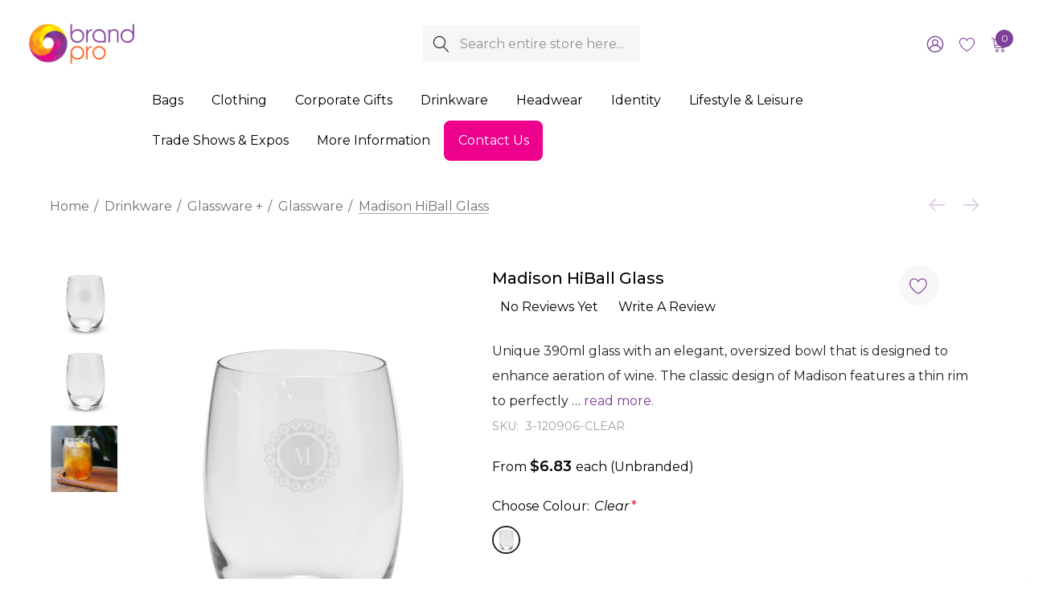

--- FILE ---
content_type: text/html; charset=UTF-8
request_url: https://brandpro.com.au/madison-hiball-glass/
body_size: 57238
content:


<!DOCTYPE html>
<html class="no-js" lang="en">
    <head>
        <title>Madison HiBall Glass - BrandPro</title>
        <link rel="dns-prefetch preconnect" href="https://cdn11.bigcommerce.com/s-7ciilo49h6" crossorigin><link rel="dns-prefetch preconnect" href="https://fonts.googleapis.com/" crossorigin><link rel="dns-prefetch preconnect" href="https://fonts.gstatic.com/" crossorigin>
        <meta property="product:price:amount" content="6.83" /><meta property="product:price:currency" content="AUD" /><meta property="og:url" content="https://brandpro.com.au/madison-hiball-glass/" /><meta property="og:site_name" content="BrandPro" /><meta name="keywords" content="Promotional products, gifts, promo products, promotional items, best, Australia, Melbourne, Sydney, Brisbane, Adelaide, anywhere in Australia, custom promotional, custom branded, business, corporate, affordable, unusual promotional items, printed promotional products, small business, large business, marketing giveaways, custom branded, marketing items for business advertising merchandise, corporate branded merchandise,"><meta name="description" content="Unique 390ml glass with an elegant, oversized bowl that is designed to enhance aeration of wine. The classic design of Madison features a thin rim to..."><link rel='canonical' href='https://brandpro.com.au/madison-hiball-glass/' /><meta name='platform' content='bigcommerce.stencil' /><meta property="og:type" content="product" />
<meta property="og:title" content="Madison HiBall Glass" />
<meta property="og:description" content="Unique 390ml glass with an elegant, oversized bowl that is designed to enhance aeration of wine. The classic design of Madison features a thin rim to..." />
<meta property="og:image" content="https://cdn11.bigcommerce.com/s-7ciilo49h6/products/11416/images/385186/120906-0-20240716110534__62820.1746489855.386.513.jpg?c=2" />
<meta property="og:availability" content="instock" />
<meta property="pinterest:richpins" content="enabled" />
        
         

        <link href="https://cdn11.bigcommerce.com/s-7ciilo49h6/product_images/BP-Icon.png?t&#x3D;1572402064" rel="shortcut icon">
        <meta name="viewport" content="width=device-width, initial-scale=1">

        <script>
            document.documentElement.className = document.documentElement.className.replace('no-js', 'js');
        </script>

        <script>
    function browserSupportsAllFeatures() {
        return window.Promise
            && window.fetch
            && window.URL
            && window.URLSearchParams
            && window.WeakMap
            // object-fit support
            && ('objectFit' in document.documentElement.style);
    }

    function loadScript(src) {
        var js = document.createElement('script');
        js.src = src;
        js.onerror = function () {
            console.error('Failed to load polyfill script ' + src);
        };
        document.head.appendChild(js);
    }

    if (!browserSupportsAllFeatures()) {
        loadScript('https://cdn11.bigcommerce.com/s-7ciilo49h6/stencil/a170afb0-2a06-013d-cac3-4a737e7f3355/e/9ebc08f0-7989-013e-5479-0a31199c4707/dist/theme-bundle.polyfills.js');
    }
</script>
        <script>window.consentManagerTranslations = `{"locale":"en","locales":{"consent_manager.data_collection_warning":"en","consent_manager.accept_all_cookies":"en","consent_manager.gdpr_settings":"en","consent_manager.data_collection_preferences":"en","consent_manager.use_data_by_cookies":"en","consent_manager.data_categories_table":"en","consent_manager.allow":"en","consent_manager.accept":"en","consent_manager.deny":"en","consent_manager.dismiss":"en","consent_manager.reject_all":"en","consent_manager.category":"en","consent_manager.purpose":"en","consent_manager.functional_category":"en","consent_manager.functional_purpose":"en","consent_manager.analytics_category":"en","consent_manager.analytics_purpose":"en","consent_manager.targeting_category":"en","consent_manager.advertising_category":"en","consent_manager.advertising_purpose":"en","consent_manager.essential_category":"en","consent_manager.esential_purpose":"en","consent_manager.yes":"en","consent_manager.no":"en","consent_manager.not_available":"en","consent_manager.cancel":"en","consent_manager.save":"en","consent_manager.back_to_preferences":"en","consent_manager.close_without_changes":"en","consent_manager.unsaved_changes":"en","consent_manager.by_using":"en","consent_manager.agree_on_data_collection":"en","consent_manager.change_preferences":"en","consent_manager.cancel_dialog_title":"en","consent_manager.privacy_policy":"en","consent_manager.allow_category_tracking":"en","consent_manager.disallow_category_tracking":"en"},"translations":{"consent_manager.data_collection_warning":"We use cookies (and other similar technologies) to collect data to improve your shopping experience.","consent_manager.accept_all_cookies":"Accept All Cookies","consent_manager.gdpr_settings":"Settings","consent_manager.data_collection_preferences":"Website Data Collection Preferences","consent_manager.use_data_by_cookies":" uses data collected by cookies and JavaScript libraries to improve your shopping experience.","consent_manager.data_categories_table":"The table below outlines how we use this data by category. To opt out of a category of data collection, select 'No' and save your preferences.","consent_manager.allow":"Allow","consent_manager.accept":"Accept","consent_manager.deny":"Deny","consent_manager.dismiss":"Dismiss","consent_manager.reject_all":"Reject all","consent_manager.category":"Category","consent_manager.purpose":"Purpose","consent_manager.functional_category":"Functional","consent_manager.functional_purpose":"Enables enhanced functionality, such as videos and live chat. If you do not allow these, then some or all of these functions may not work properly.","consent_manager.analytics_category":"Analytics","consent_manager.analytics_purpose":"Provide statistical information on site usage, e.g., web analytics so we can improve this website over time.","consent_manager.targeting_category":"Targeting","consent_manager.advertising_category":"Advertising","consent_manager.advertising_purpose":"Used to create profiles or personalize content to enhance your shopping experience.","consent_manager.essential_category":"Essential","consent_manager.esential_purpose":"Essential for the site and any requested services to work, but do not perform any additional or secondary function.","consent_manager.yes":"Yes","consent_manager.no":"No","consent_manager.not_available":"N/A","consent_manager.cancel":"Cancel","consent_manager.save":"Save","consent_manager.back_to_preferences":"Back to Preferences","consent_manager.close_without_changes":"You have unsaved changes to your data collection preferences. Are you sure you want to close without saving?","consent_manager.unsaved_changes":"You have unsaved changes","consent_manager.by_using":"By using our website, you're agreeing to our","consent_manager.agree_on_data_collection":"By using our website, you're agreeing to the collection of data as described in our ","consent_manager.change_preferences":"You can change your preferences at any time","consent_manager.cancel_dialog_title":"Are you sure you want to cancel?","consent_manager.privacy_policy":"Privacy Policy","consent_manager.allow_category_tracking":"Allow [CATEGORY_NAME] tracking","consent_manager.disallow_category_tracking":"Disallow [CATEGORY_NAME] tracking"}}`;</script>

        <script>
            window.lazySizesConfig = window.lazySizesConfig || {};
            window.lazySizesConfig.loadMode = 1;
        </script>
        <script async src="https://cdn11.bigcommerce.com/s-7ciilo49h6/stencil/a170afb0-2a06-013d-cac3-4a737e7f3355/e/9ebc08f0-7989-013e-5479-0a31199c4707/dist/theme-bundle.head_async.js"></script>

        <link href="https://fonts.googleapis.com/css?family=Montserrat:700,500,400,600&display=block" rel="stylesheet">

        <link data-stencil-stylesheet href="https://cdn11.bigcommerce.com/s-7ciilo49h6/stencil/a170afb0-2a06-013d-cac3-4a737e7f3355/e/9ebc08f0-7989-013e-5479-0a31199c4707/css/theme-c7303b30-4a7b-013e-0642-1e03e5da3c55.css" rel="stylesheet">
        <link rel="preconnect" href="https://fonts.googleapis.com">
<link rel="preconnect" href="https://fonts.gstatic.com" crossorigin>
<link href="https://fonts.googleapis.com/css2?family=Montserrat:ital,wght@0,300;0,400;0,500;0,600;0,700;0,800;1,400&display=swap" rel="stylesheet">
<!-- Google Tag Manager -->
<script>(function(w,d,s,l,i){w[l]=w[l]||[];w[l].push({'gtm.start':
new Date().getTime(),event:'gtm.js'});var f=d.getElementsByTagName(s)[0],
j=d.createElement(s),dl=l!='dataLayer'?'&l='+l:'';j.async=true;j.src=
'https://www.googletagmanager.com/gtm.js?id='+i+dl;f.parentNode.insertBefore(j,f);
})(window,document,'script','dataLayer','GTM-M6KJ6GLJ');</script>
<!-- End Google Tag Manager -->
        <!-- Start Tracking Code for analytics_facebook -->

<script>
!function(f,b,e,v,n,t,s){if(f.fbq)return;n=f.fbq=function(){n.callMethod?n.callMethod.apply(n,arguments):n.queue.push(arguments)};if(!f._fbq)f._fbq=n;n.push=n;n.loaded=!0;n.version='2.0';n.queue=[];t=b.createElement(e);t.async=!0;t.src=v;s=b.getElementsByTagName(e)[0];s.parentNode.insertBefore(t,s)}(window,document,'script','https://connect.facebook.net/en_US/fbevents.js');

fbq('set', 'autoConfig', 'false', '1744940415626314');
fbq('dataProcessingOptions', ['LDU'], 0, 0);
fbq('init', '1744940415626314', {"external_id":"cb0eaff2-15b4-4c5f-b5b8-eff8f22d7e5d"});
fbq('set', 'agent', 'bigcommerce', '1744940415626314');

function trackEvents() {
    var pathName = window.location.pathname;

    fbq('track', 'PageView', {}, "");

    // Search events start -- only fire if the shopper lands on the /search.php page
    if (pathName.indexOf('/search.php') === 0 && getUrlParameter('search_query')) {
        fbq('track', 'Search', {
            content_type: 'product_group',
            content_ids: [],
            search_string: getUrlParameter('search_query')
        });
    }
    // Search events end

    // Wishlist events start -- only fire if the shopper attempts to add an item to their wishlist
    if (pathName.indexOf('/wishlist.php') === 0 && getUrlParameter('added_product_id')) {
        fbq('track', 'AddToWishlist', {
            content_type: 'product_group',
            content_ids: []
        });
    }
    // Wishlist events end

    // Lead events start -- only fire if the shopper subscribes to newsletter
    if (pathName.indexOf('/subscribe.php') === 0 && getUrlParameter('result') === 'success') {
        fbq('track', 'Lead', {});
    }
    // Lead events end

    // Registration events start -- only fire if the shopper registers an account
    if (pathName.indexOf('/login.php') === 0 && getUrlParameter('action') === 'account_created') {
        fbq('track', 'CompleteRegistration', {}, "");
    }
    // Registration events end

    

    function getUrlParameter(name) {
        var cleanName = name.replace(/[\[]/, '\[').replace(/[\]]/, '\]');
        var regex = new RegExp('[\?&]' + cleanName + '=([^&#]*)');
        var results = regex.exec(window.location.search);
        return results === null ? '' : decodeURIComponent(results[1].replace(/\+/g, ' '));
    }
}

if (window.addEventListener) {
    window.addEventListener("load", trackEvents, false)
}
</script>
<noscript><img height="1" width="1" style="display:none" alt="null" src="https://www.facebook.com/tr?id=1744940415626314&ev=PageView&noscript=1&a=plbigcommerce1.2&eid="/></noscript>

<!-- End Tracking Code for analytics_facebook -->

<!-- Start Tracking Code for analytics_googleanalytics4 -->

<script data-cfasync="false" src="https://cdn11.bigcommerce.com/shared/js/google_analytics4_bodl_subscribers-358423becf5d870b8b603a81de597c10f6bc7699.js" integrity="sha256-gtOfJ3Avc1pEE/hx6SKj/96cca7JvfqllWA9FTQJyfI=" crossorigin="anonymous"></script>
<script data-cfasync="false">
  (function () {
    window.dataLayer = window.dataLayer || [];

    function gtag(){
        dataLayer.push(arguments);
    }

    function initGA4(event) {
         function setupGtag() {
            function configureGtag() {
                gtag('js', new Date());
                gtag('set', 'developer_id.dMjk3Nj', true);
                gtag('config', 'G-8S1QY2H3VZ');
            }

            var script = document.createElement('script');

            script.src = 'https://www.googletagmanager.com/gtag/js?id=G-8S1QY2H3VZ';
            script.async = true;
            script.onload = configureGtag;

            document.head.appendChild(script);
        }

        setupGtag();

        if (typeof subscribeOnBodlEvents === 'function') {
            subscribeOnBodlEvents('G-8S1QY2H3VZ', false);
        }

        window.removeEventListener(event.type, initGA4);
    }

    

    var eventName = document.readyState === 'complete' ? 'consentScriptsLoaded' : 'DOMContentLoaded';
    window.addEventListener(eventName, initGA4, false);
  })()
</script>

<!-- End Tracking Code for analytics_googleanalytics4 -->


<script type="text/javascript" src="https://checkout-sdk.bigcommerce.com/v1/loader.js" defer ></script>
<script type="text/javascript">
var BCData = {"product_attributes":{"sku":"3-120906-CLEAR","upc":null,"mpn":null,"gtin":null,"weight":null,"base":false,"image":{"data":"https:\/\/cdn11.bigcommerce.com\/s-7ciilo49h6\/images\/stencil\/{:size}\/attribute_rule_images\/1316017_source_1723343527.jpg","alt":"Madison HiBall Glass"},"stock":null,"instock":true,"stock_message":null,"purchasable":true,"purchasing_message":null,"price":{"without_tax":{"formatted":"$6.83","value":6.83,"currency":"AUD"},"tax_label":"GST"}}};
</script>

 <script data-cfasync="false" src="https://microapps.bigcommerce.com/bodl-events/1.9.4/index.js" integrity="sha256-Y0tDj1qsyiKBRibKllwV0ZJ1aFlGYaHHGl/oUFoXJ7Y=" nonce="" crossorigin="anonymous"></script>
 <script data-cfasync="false" nonce="">

 (function() {
    function decodeBase64(base64) {
       const text = atob(base64);
       const length = text.length;
       const bytes = new Uint8Array(length);
       for (let i = 0; i < length; i++) {
          bytes[i] = text.charCodeAt(i);
       }
       const decoder = new TextDecoder();
       return decoder.decode(bytes);
    }
    window.bodl = JSON.parse(decodeBase64("[base64]"));
 })()

 </script>

<script nonce="">
(function () {
    var xmlHttp = new XMLHttpRequest();

    xmlHttp.open('POST', 'https://bes.gcp.data.bigcommerce.com/nobot');
    xmlHttp.setRequestHeader('Content-Type', 'application/json');
    xmlHttp.send('{"store_id":"1000599246","timezone_offset":"11.0","timestamp":"2025-11-04T00:44:46.82109400Z","visit_id":"014a36ee-e165-4ea8-82a7-a411cc97f799","channel_id":1}');
})();
</script>

    </head>
    <body class="page-type-product   home-layout-2" data-page-type="product" canonical-shop-url="https://brandpro.com.au">
        <svg data-src="https://cdn11.bigcommerce.com/s-7ciilo49h6/stencil/a170afb0-2a06-013d-cac3-4a737e7f3355/e/9ebc08f0-7989-013e-5479-0a31199c4707/img/icon-sprite.svg" class="icons-svg-sprite"></svg>
<!-- Google Tag Manager (noscript) -->
<noscript><iframe src="https://www.googletagmanager.com/ns.html?id=GTM-M6KJ6GLJ"
height="0" width="0" style="display:none;visibility:hidden"></iframe></noscript>
<!-- End Google Tag Manager (noscript) -->
        <a href="#main-content" class="skip-to-main-link">Skip to main content</a>
<header class="header header-sticky header-layout-2" role="banner">
    <div class="halo-topHeader">
        <div class="container-full">
            <nav class="navUser no-menu-tab">
    <div class="top-menu-tab" data-menu-tab>
            <ul class="disable-srollbar no-menu-tab">
                <li class="active" data-load-page="/">
                    <a href="https://brandpro.com.au/">
                        Women
                    </a>
                </li>
            </ul>
    </div>
        <ul class="navUser-section navUser-section--center navUser-section--alt">
        </ul>
    <ul class="navUser-section navUser-section--right navUser-section--alt">
    </ul>
</nav>
        </div>
    </div>

    <div class="halo-middleHeader">
        <div class="container">
            <div class="middleHeader-item text-left">
                <div class="middleHeader-item__item item--hamburger">
                    <a class="mobileMenu-toggle" href="#" data-mobile-menu-toggle="menu">
                        <span class="mobileMenu-toggleIcon">Toggle menu</span>
                    </a>
                </div>
                <div class="middleHeader-item__item item--searchMobile">
                    <a class="navUser-action" href="#" data-search="quickSearch" aria-controls="quickSearch" aria-expanded="false">
                        <div class="navUser-icon">
                            <svg class="icon" role="img" aria-label="Search">
                                <title>Search</title>
                                <desc>Search</desc>
                                <use xlink:href="#icon-search"></use>
                            </svg>
                        </div>
                    </a>
                </div>
            </div>
            <div class="middleHeader-item text-center">
                <div class="middleHeader-item__item item--logo">
                        <div class="header-logo">
                            <a href="https://brandpro.com.au/" class="header-logo__link" data-header-logo-link>
            <img class="header-logo-image-unknown-size no-logo-transparent" src="https://cdn11.bigcommerce.com/s-7ciilo49h6/images/stencil/original/brandpro_logo_1707170837__76108.original.png" alt="BrandPro" title="BrandPro">
</a>
                        </div>
                </div>
            </div>
            <div class="middleHeader-item text-right">
                <div class="middleHeader-item__item item--account">
                    <a class="navUser-action" href="/login.php" aria-label="Sign in" data-login-form>
                        <div class="navUser-icon">
                            <svg class="icon" role="img" aria-label="Account">
                                <title>Account</title>
                                <desc>Account</desc>
                                <use xlink:href="#icon-user"></use>
                            </svg>
                        </div>
                    </a>
                </div>
                <div class="middleHeader-item__item item--cart halo-cart">
                    <a class="navUser-action" data-cart-preview data-options="align:right" href="/cart.php" aria-label="Cart with 0 items">
                        <div class="navUser-icon navUser-item-cartIcon">
                            <svg class="icon" role="img" aria-label="Your Selected Products">
                                <title>Your Selected Products</title>
                                <desc>Your Selected Products</desc>
                                <use xlink:href="#icon-cart"></use>
                            </svg>
                            <span class="countPill cart-quantity">0</span>
                        </div>
                    </a>
                </div>
            </div>
        </div>
    </div>

    <div class="halo-bottomHeader" data-prevent-quick-search-close>
        <div class="container bottomHeader-container">
                    <div class="bottomHeader-item text-left">
                        <div class="bottomHeader-item__item item--sticky-logo">
                                <div class="header-logo">
                                    <a href="https://brandpro.com.au/" class="header-logo__link" data-header-logo-link>
            <img class="header-logo-image-unknown-size no-logo-transparent" src="https://cdn11.bigcommerce.com/s-7ciilo49h6/images/stencil/original/brandpro_logo_1707170837__76108.original.png" alt="BrandPro" title="BrandPro">
</a>
                                </div>
                        </div>
                    </div>

                    <div class="bottomHeader-item text-center">
                        <!-- 
                            <ul class="navUser-section navUser-section--link">
                                <li class="navUser-item">
                                    <a class="navUser-action"
                                       href=""
                                       aria-label=""
                                    >
                                        <span class="text">
                                            <span></span>
                                        </span>
                                    </a>
                                </li>
                                <li class="navUser-item">
                                    <a class="navUser-action"
                                       href=""
                                       aria-label=""
                                    >
                                        <span class="text">
                                            <span></span>
                                        </span>
                                    </a>
                                </li>
                                <li class="navUser-item">
                                    <a class="navUser-action"
                                       href=""
                                       aria-label=""
                                    >
                                        <span class="text">
                                            <span></span>
                                        </span>
                                    </a>
                                </li>
                            </ul>
                         -->
                            <nav class="navUser">
        <div class="item--quicksearch halo-search halo-search-main">
            <div id="quickSearch" class="quickSearch">
                    <form class="form" onsubmit="return false" data-url="/search.php" data-quick-search-form>
        <fieldset class="form-fieldset">
            <div class="form-field">
                <label class="is-srOnly" for="quick_search_header">Search</label>
                <input class="form-input" 
                       data-search-quick 
                       name="quick_search_header" 
                       id="quick_search_header" 
                       data-error-message="Search field cannot be empty." 
                       placeholder="Search entire store here..." 
                       autocomplete="off">
                <button type="submit" class="button button--primary" aria-label="Search"><svg class="icon"><use xlink:href="#icon-search"></use></svg></button>
            </div>
        </fieldset>
    </form>


            </div>
        </div>
    </nav>



                    </div>

                <div class="bottomHeader-item text-right">
                    
    <nav class="navUser">
        <ul class="navUser-section navUser-section--alt">
            <li class="navUser-item navUser-item--account">
                <div class="navUser-item__item">
                    <a class="navUser-action" href="/login.php" aria-label="Sign in" data-login-form>
                        <svg class="icon" role="img" aria-label="Account">
                            <title>Account</title>
                            <desc>Account</desc>
                            <use xlink:href="#icon-user-2"></use>
                        </svg>
                    </a>
                </div>
            </li>
                <li class="navUser-item navUser-item--wishlist">
                    <div class="navUser-item__item">
                        <a class="navUser-action" href="/wishlist.php">
                            <div class="navUser-icon">
                                <svg class="icon" role="img" aria-label="Wish Lists">
                                    <title>Wish Lists</title>
                                    <desc>Wish Lists</desc>
                                    <use xlink:href="#icon-heart"></use>
                                </svg>
                            </div>
                        </a>
                    </div>
                </li>
            <li class="navUser-item navUser-item--cart">
                <a class="navUser-action" data-cart-preview data-options="align:right" href="/cart.php" aria-label="Cart with 0 items">
                    <span class="navUser-item-cartLabel">
                        <svg class="icon" role="img" aria-label="Your Selected Products">
                            <title>Your Selected Products</title>
                            <desc>Your Selected Products</desc>
                            <use xlink:href="#icon-cart-2"></use>
                        </svg>
                    </span>
                    <span class="countPill cart-quantity"></span>
                </a>
                <div class="dropdown-cart" id="cart-preview-dropdown" aria-hidden="true"></div>
            </li>
        </ul>
    </nav>


                </div>

            <div class="haloQuickSearchResults quickSearchResults haloCustomScrollbar" data-bind="html: results"></div>
        </div>
            <div class="container nav-container">
                <div class="bottomHeader-item text-left">
                    <div class="bottomHeader-item__item item--sticky-logo">
                            <div class="header-logo">
                                <a href="https://brandpro.com.au/" class="header-logo__link" data-header-logo-link>
            <img class="header-logo-image-unknown-size no-logo-transparent" src="https://cdn11.bigcommerce.com/s-7ciilo49h6/images/stencil/original/brandpro_logo_1707170837__76108.original.png" alt="BrandPro" title="BrandPro">
</a>
                            </div>
                    </div>
                </div>
                <div class="bottomHeader-item text-center">
                    <div class="navPages-container bottomHeader-item__item item--sticky-logo" id="menu" data-menu>
                        <nav class="navPages">
    <ul class="navPages-list navPages-list-megamenu navPages-list-depth-max">
                <li class="navPages-item has-dropdown">
                            <p class="navPages-action navPages-action-lv1 navPages-action-depth-max has-subMenu is-root" data-label="https://brandpro.com.au/bags" data-index="0">
        <a class="text Bags" href="https://brandpro.com.au/bags" aria-label="Bags">
          <span>Bags</span>
        </a>
        <span class="navPages-action-moreIcon" aria-hidden="true">
            <svg class="icon"><use xlink:href="#icon-chevron-down" /></svg>
        </span>
    </p>
    <div class="navPage-subMenu navPage-subMenu-horizontal level-2" id="navPages-1023" aria-hidden="true" tabindex="-1">
    <ul class="navPage-subMenu-list">
        <li class="navPage-subMenu-item-parent navPage-subMenu-item-child navPage-subMenu-title">
            <p class="navPage-subMenu-action navPages-action navPages-action-lv1 navPages-action-depth-max has-subMenu">
                <span class="navPages-action-moreIcon" aria-hidden="true">
                    <svg class="icon"><use xlink:href="#icon-long-arrow-left" /></svg>
                </span>
                <a class="text" href="https://brandpro.com.au/bags"><span>Bags</span></a>
            </p>
        </li>
        <li class="navPage-subMenu-item-child navPages-action-end navPage-subMenu-all">
            <a class="navPage-subMenu-action navPages-action navPages-action-lv1 no-subMenu" href="https://brandpro.com.au/bags">
                <span class="text">All Bags</span>
            </a>
        </li>
                <li class="navPage-subMenu-item-child navPages-action-end">
                    <a class="navPage-subMenu-action navPages-action navPages-action-lv2 no-subMenu" href="https://brandpro.com.au/bags/drawstring-bags"><span class="text">Drawstring Bags</span></a>
                </li>
                <li class="navPage-subMenu-item-child navPages-action-end">
                    <a class="navPage-subMenu-action navPages-action navPages-action-lv2 no-subMenu" href="https://brandpro.com.au/bags/duffle-sports-bags"><span class="text">Duffle-Sports Bags</span></a>
                </li>
                <li class="navPage-subMenu-item-child has-dropdown">
                    <p class="navPage-subMenu-action navPages-action navPages-action-lv2 navPages-action-depth-max has-subMenu" data-navId="navPages-1081">
                        <a class="text" href="https://brandpro.com.au/bags/hospitality-bags"><span>Hospitality Bags</span></a>
                        <span class="navPages-action-moreIcon" aria-hidden="true">
                            <svg class="icon"><use xlink:href="#icon-chevron-down" /></svg>
                        </span>
                    </p>
                    <div class="navPage-subMenu navPage-subMenu-horizontal level-3" aria-hidden="true" tabindex="-1">
                        <ul class="navPage-subMenu-list">
                            <li class="navPage-subMenu-item-parent navPage-subMenu-item-child navPage-subMenu-title">
                                <p class="navPage-subMenu-action navPages-action navPages-action-lv2">
                                    <span class="navPages-action-moreIcon" aria-hidden="true">
                                        <svg class="icon"><use xlink:href="#icon-long-arrow-left" /></svg>
                                    </span>
                                    <a class="text" href="https://brandpro.com.au/bags/hospitality-bags"><span>Hospitality Bags</span></a>
                                </p>
                            </li>
                            <li class="navPage-subMenu-item-child navPages-action-end navPage-subMenu-all">
                                <a class="navPage-subMenu-action navPages-action navPages-action-lv2 no-subMenu" href="https://brandpro.com.au/bags/hospitality-bags">
                                    <span class="text">All Hospitality Bags</span>
                                </a>
                            </li>
                                <li class="navPage-subMenu-item-child navPages-action-end">
                                    <a class="navPage-subMenu-action navPages-action navPages-action-lv3 no-subMenu level-3" href="https://brandpro.com.au/bags/hospitality-bags/cooler-bags"><span class="text">Cooler Bags</span></a>
                                </li>
                                <li class="navPage-subMenu-item-child navPages-action-end">
                                    <a class="navPage-subMenu-action navPages-action navPages-action-lv3 no-subMenu level-3" href="https://brandpro.com.au/bags/hospitality-bags/lunch-bags"><span class="text">Lunch Bags</span></a>
                                </li>
                        </ul>
                    </div>
                </li>
                <li class="navPage-subMenu-item-child navPages-action-end">
                    <a class="navPage-subMenu-action navPages-action navPages-action-lv2 no-subMenu" href="https://brandpro.com.au/bags/laptops"><span class="text">Laptops</span></a>
                </li>
                <li class="navPage-subMenu-item-child navPages-action-end">
                    <a class="navPage-subMenu-action navPages-action navPages-action-lv2 no-subMenu" href="https://brandpro.com.au/bags/satchels"><span class="text">Satchels</span></a>
                </li>
                <li class="navPage-subMenu-item-child has-dropdown">
                    <p class="navPage-subMenu-action navPages-action navPages-action-lv2 navPages-action-depth-max has-subMenu" data-navId="navPages-1082">
                        <a class="text" href="https://brandpro.com.au/bags/shoppers-paper"><span>Shoppers &amp; Paper</span></a>
                        <span class="navPages-action-moreIcon" aria-hidden="true">
                            <svg class="icon"><use xlink:href="#icon-chevron-down" /></svg>
                        </span>
                    </p>
                    <div class="navPage-subMenu navPage-subMenu-horizontal level-3" aria-hidden="true" tabindex="-1">
                        <ul class="navPage-subMenu-list">
                            <li class="navPage-subMenu-item-parent navPage-subMenu-item-child navPage-subMenu-title">
                                <p class="navPage-subMenu-action navPages-action navPages-action-lv2">
                                    <span class="navPages-action-moreIcon" aria-hidden="true">
                                        <svg class="icon"><use xlink:href="#icon-long-arrow-left" /></svg>
                                    </span>
                                    <a class="text" href="https://brandpro.com.au/bags/shoppers-paper"><span>Shoppers &amp; Paper</span></a>
                                </p>
                            </li>
                            <li class="navPage-subMenu-item-child navPages-action-end navPage-subMenu-all">
                                <a class="navPage-subMenu-action navPages-action navPages-action-lv2 no-subMenu" href="https://brandpro.com.au/bags/shoppers-paper">
                                    <span class="text">All Shoppers &amp; Paper</span>
                                </a>
                            </li>
                                <li class="navPage-subMenu-item-child navPages-action-end">
                                    <a class="navPage-subMenu-action navPages-action navPages-action-lv3 no-subMenu level-3" href="https://brandpro.com.au/bags/shoppers-paper/paper-bags-"><span class="text">Paper Bags</span></a>
                                </li>
                                <li class="navPage-subMenu-item-child navPages-action-end">
                                    <a class="navPage-subMenu-action navPages-action navPages-action-lv3 no-subMenu level-3" href="https://brandpro.com.au/bags/shoppers-paper/shoppers"><span class="text">Shoppers</span></a>
                                </li>
                        </ul>
                    </div>
                </li>
                <li class="navPage-subMenu-item-child navPages-action-end">
                    <a class="navPage-subMenu-action navPages-action navPages-action-lv2 no-subMenu" href="https://brandpro.com.au/bags/tote-bags"><span class="text">Tote Bags</span></a>
                </li>
                <li class="navPage-subMenu-item-child has-dropdown">
                    <p class="navPage-subMenu-action navPages-action navPages-action-lv2 navPages-action-depth-max has-subMenu" data-navId="navPages-1083">
                        <a class="text" href="https://brandpro.com.au/bags/travel-personal"><span>Travel &amp; Personal</span></a>
                        <span class="navPages-action-moreIcon" aria-hidden="true">
                            <svg class="icon"><use xlink:href="#icon-chevron-down" /></svg>
                        </span>
                    </p>
                    <div class="navPage-subMenu navPage-subMenu-horizontal level-3" aria-hidden="true" tabindex="-1">
                        <ul class="navPage-subMenu-list">
                            <li class="navPage-subMenu-item-parent navPage-subMenu-item-child navPage-subMenu-title">
                                <p class="navPage-subMenu-action navPages-action navPages-action-lv2">
                                    <span class="navPages-action-moreIcon" aria-hidden="true">
                                        <svg class="icon"><use xlink:href="#icon-long-arrow-left" /></svg>
                                    </span>
                                    <a class="text" href="https://brandpro.com.au/bags/travel-personal"><span>Travel &amp; Personal</span></a>
                                </p>
                            </li>
                            <li class="navPage-subMenu-item-child navPages-action-end navPage-subMenu-all">
                                <a class="navPage-subMenu-action navPages-action navPages-action-lv2 no-subMenu" href="https://brandpro.com.au/bags/travel-personal">
                                    <span class="text">All Travel &amp; Personal</span>
                                </a>
                            </li>
                                <li class="navPage-subMenu-item-child navPages-action-end">
                                    <a class="navPage-subMenu-action navPages-action navPages-action-lv3 no-subMenu level-3" href="https://brandpro.com.au/bags/travel-personal/backpacks"><span class="text">Backpacks</span></a>
                                </li>
                                <li class="navPage-subMenu-item-child navPages-action-end">
                                    <a class="navPage-subMenu-action navPages-action navPages-action-lv3 no-subMenu level-3" href="https://brandpro.com.au/bags/travel-personal/bum-bags"><span class="text">Bum Bags</span></a>
                                </li>
                                <li class="navPage-subMenu-item-child navPages-action-end">
                                    <a class="navPage-subMenu-action navPages-action navPages-action-lv3 no-subMenu level-3" href="https://brandpro.com.au/bags/travel-personal/luggage-tags"><span class="text">Luggage Tags</span></a>
                                </li>
                                <li class="navPage-subMenu-item-child navPages-action-end">
                                    <a class="navPage-subMenu-action navPages-action navPages-action-lv3 no-subMenu level-3" href="https://brandpro.com.au/bags/travel-personal/other-bags"><span class="text">Other Bags</span></a>
                                </li>
                                <li class="navPage-subMenu-item-child navPages-action-end">
                                    <a class="navPage-subMenu-action navPages-action navPages-action-lv3 no-subMenu level-3" href="https://brandpro.com.au/bags/travel-personal/toiletry-bags"><span class="text">Toiletry Bags</span></a>
                                </li>
                                <li class="navPage-subMenu-item-child navPages-action-end">
                                    <a class="navPage-subMenu-action navPages-action navPages-action-lv3 no-subMenu level-3" href="https://brandpro.com.au/bags/travel-personal/travel-bags"><span class="text">Travel Bags</span></a>
                                </li>
                                <li class="navPage-subMenu-item-child navPages-action-end">
                                    <a class="navPage-subMenu-action navPages-action navPages-action-lv3 no-subMenu level-3" href="https://brandpro.com.au/bags/travel-personal/wallets-purses"><span class="text">Wallets &amp; Purses</span></a>
                                </li>
                        </ul>
                    </div>
                </li>
    </ul>
</div>


                </li>
                <li class="navPages-item has-dropdown">
                            <p class="navPages-action navPages-action-lv1 navPages-action-depth-max has-subMenu is-root" data-label="https://brandpro.com.au/clothing" data-index="1">
        <a class="text Clothing" href="https://brandpro.com.au/clothing" aria-label="Clothing">
          <span>Clothing</span>
        </a>
        <span class="navPages-action-moreIcon" aria-hidden="true">
            <svg class="icon"><use xlink:href="#icon-chevron-down" /></svg>
        </span>
    </p>
    <div class="navPage-subMenu navPage-subMenu-horizontal level-2" id="navPages-1027" aria-hidden="true" tabindex="-1">
    <ul class="navPage-subMenu-list">
        <li class="navPage-subMenu-item-parent navPage-subMenu-item-child navPage-subMenu-title">
            <p class="navPage-subMenu-action navPages-action navPages-action-lv1 navPages-action-depth-max has-subMenu">
                <span class="navPages-action-moreIcon" aria-hidden="true">
                    <svg class="icon"><use xlink:href="#icon-long-arrow-left" /></svg>
                </span>
                <a class="text" href="https://brandpro.com.au/clothing"><span>Clothing</span></a>
            </p>
        </li>
        <li class="navPage-subMenu-item-child navPages-action-end navPage-subMenu-all">
            <a class="navPage-subMenu-action navPages-action navPages-action-lv1 no-subMenu" href="https://brandpro.com.au/clothing">
                <span class="text">All Clothing</span>
            </a>
        </li>
                <li class="navPage-subMenu-item-child has-dropdown">
                    <p class="navPage-subMenu-action navPages-action navPages-action-lv2 navPages-action-depth-max has-subMenu" data-navId="navPages-1084">
                        <a class="text" href="https://brandpro.com.au/clothing/clothing-accessories"><span>Clothing Accessories</span></a>
                        <span class="navPages-action-moreIcon" aria-hidden="true">
                            <svg class="icon"><use xlink:href="#icon-chevron-down" /></svg>
                        </span>
                    </p>
                    <div class="navPage-subMenu navPage-subMenu-horizontal level-3" aria-hidden="true" tabindex="-1">
                        <ul class="navPage-subMenu-list">
                            <li class="navPage-subMenu-item-parent navPage-subMenu-item-child navPage-subMenu-title">
                                <p class="navPage-subMenu-action navPages-action navPages-action-lv2">
                                    <span class="navPages-action-moreIcon" aria-hidden="true">
                                        <svg class="icon"><use xlink:href="#icon-long-arrow-left" /></svg>
                                    </span>
                                    <a class="text" href="https://brandpro.com.au/clothing/clothing-accessories"><span>Clothing Accessories</span></a>
                                </p>
                            </li>
                            <li class="navPage-subMenu-item-child navPages-action-end navPage-subMenu-all">
                                <a class="navPage-subMenu-action navPages-action navPages-action-lv2 no-subMenu" href="https://brandpro.com.au/clothing/clothing-accessories">
                                    <span class="text">All Clothing Accessories</span>
                                </a>
                            </li>
                                <li class="navPage-subMenu-item-child navPages-action-end">
                                    <a class="navPage-subMenu-action navPages-action navPages-action-lv3 no-subMenu level-3" href="https://brandpro.com.au/clothing/clothing-accessories/accessories"><span class="text">Accessories</span></a>
                                </li>
                                <li class="navPage-subMenu-item-child navPages-action-end">
                                    <a class="navPage-subMenu-action navPages-action navPages-action-lv3 no-subMenu level-3" href="https://brandpro.com.au/clothing/clothing-accessories/aprons"><span class="text">Aprons</span></a>
                                </li>
                                <li class="navPage-subMenu-item-child navPages-action-end">
                                    <a class="navPage-subMenu-action navPages-action navPages-action-lv3 no-subMenu level-3" href="https://brandpro.com.au/clothing/clothing-accessories/belts"><span class="text">Belts</span></a>
                                </li>
                                <li class="navPage-subMenu-item-child navPages-action-end">
                                    <a class="navPage-subMenu-action navPages-action navPages-action-lv3 no-subMenu level-3" href="https://brandpro.com.au/clothing/clothing-accessories/other"><span class="text">Other</span></a>
                                </li>
                                <li class="navPage-subMenu-item-child navPages-action-end">
                                    <a class="navPage-subMenu-action navPages-action navPages-action-lv3 no-subMenu level-3" href="https://brandpro.com.au/clothing/clothing-accessories/scarves"><span class="text">Scarves</span></a>
                                </li>
                                <li class="navPage-subMenu-item-child navPages-action-end">
                                    <a class="navPage-subMenu-action navPages-action navPages-action-lv3 no-subMenu level-3" href="https://brandpro.com.au/clothing/clothing-accessories/ties-bowties"><span class="text">Ties &amp; Bowties</span></a>
                                </li>
                        </ul>
                    </div>
                </li>
                <li class="navPage-subMenu-item-child has-dropdown">
                    <p class="navPage-subMenu-action navPages-action navPages-action-lv2 navPages-action-depth-max has-subMenu" data-navId="navPages-1085">
                        <a class="text" href="https://brandpro.com.au/clothing/dresses-skirts"><span>Dresses &amp; Skirts</span></a>
                        <span class="navPages-action-moreIcon" aria-hidden="true">
                            <svg class="icon"><use xlink:href="#icon-chevron-down" /></svg>
                        </span>
                    </p>
                    <div class="navPage-subMenu navPage-subMenu-horizontal level-3" aria-hidden="true" tabindex="-1">
                        <ul class="navPage-subMenu-list">
                            <li class="navPage-subMenu-item-parent navPage-subMenu-item-child navPage-subMenu-title">
                                <p class="navPage-subMenu-action navPages-action navPages-action-lv2">
                                    <span class="navPages-action-moreIcon" aria-hidden="true">
                                        <svg class="icon"><use xlink:href="#icon-long-arrow-left" /></svg>
                                    </span>
                                    <a class="text" href="https://brandpro.com.au/clothing/dresses-skirts"><span>Dresses &amp; Skirts</span></a>
                                </p>
                            </li>
                            <li class="navPage-subMenu-item-child navPages-action-end navPage-subMenu-all">
                                <a class="navPage-subMenu-action navPages-action navPages-action-lv2 no-subMenu" href="https://brandpro.com.au/clothing/dresses-skirts">
                                    <span class="text">All Dresses &amp; Skirts</span>
                                </a>
                            </li>
                                <li class="navPage-subMenu-item-child navPages-action-end">
                                    <a class="navPage-subMenu-action navPages-action navPages-action-lv3 no-subMenu level-3" href="https://brandpro.com.au/clothing/dresses-skirts/dresses"><span class="text">Dresses</span></a>
                                </li>
                                <li class="navPage-subMenu-item-child navPages-action-end">
                                    <a class="navPage-subMenu-action navPages-action navPages-action-lv3 no-subMenu level-3" href="https://brandpro.com.au/clothing/dresses-skirts/skirts"><span class="text">Skirts</span></a>
                                </li>
                        </ul>
                    </div>
                </li>
                <li class="navPage-subMenu-item-child has-dropdown">
                    <p class="navPage-subMenu-action navPages-action navPages-action-lv2 navPages-action-depth-max has-subMenu" data-navId="navPages-1288">
                        <a class="text" href="https://brandpro.com.au/clothing/footwear-socks"><span>Footwear &amp; Socks</span></a>
                        <span class="navPages-action-moreIcon" aria-hidden="true">
                            <svg class="icon"><use xlink:href="#icon-chevron-down" /></svg>
                        </span>
                    </p>
                    <div class="navPage-subMenu navPage-subMenu-horizontal level-3" aria-hidden="true" tabindex="-1">
                        <ul class="navPage-subMenu-list">
                            <li class="navPage-subMenu-item-parent navPage-subMenu-item-child navPage-subMenu-title">
                                <p class="navPage-subMenu-action navPages-action navPages-action-lv2">
                                    <span class="navPages-action-moreIcon" aria-hidden="true">
                                        <svg class="icon"><use xlink:href="#icon-long-arrow-left" /></svg>
                                    </span>
                                    <a class="text" href="https://brandpro.com.au/clothing/footwear-socks"><span>Footwear &amp; Socks</span></a>
                                </p>
                            </li>
                            <li class="navPage-subMenu-item-child navPages-action-end navPage-subMenu-all">
                                <a class="navPage-subMenu-action navPages-action navPages-action-lv2 no-subMenu" href="https://brandpro.com.au/clothing/footwear-socks">
                                    <span class="text">All Footwear &amp; Socks</span>
                                </a>
                            </li>
                                <li class="navPage-subMenu-item-child navPages-action-end">
                                    <a class="navPage-subMenu-action navPages-action navPages-action-lv3 no-subMenu level-3" href="https://brandpro.com.au/clothing/footwear-socks/footwear"><span class="text">Footwear</span></a>
                                </li>
                                <li class="navPage-subMenu-item-child navPages-action-end">
                                    <a class="navPage-subMenu-action navPages-action navPages-action-lv3 no-subMenu level-3" href="https://brandpro.com.au/clothing/footwear-socks/socks"><span class="text">Socks</span></a>
                                </li>
                                <li class="navPage-subMenu-item-child navPages-action-end">
                                    <a class="navPage-subMenu-action navPages-action navPages-action-lv3 no-subMenu level-3" href="https://brandpro.com.au/clothing/footwear-socks/thongs/-1/"><span class="text">Thongs</span></a>
                                </li>
                        </ul>
                    </div>
                </li>
                <li class="navPage-subMenu-item-child navPages-action-end">
                    <a class="navPage-subMenu-action navPages-action navPages-action-lv2 no-subMenu" href="https://brandpro.com.au/clothing/hoodies"><span class="text">Hoodies</span></a>
                </li>
                <li class="navPage-subMenu-item-child navPages-action-end">
                    <a class="navPage-subMenu-action navPages-action navPages-action-lv2 no-subMenu" href="https://brandpro.com.au/clothing/jackets"><span class="text">Jackets</span></a>
                </li>
                <li class="navPage-subMenu-item-child has-dropdown">
                    <p class="navPage-subMenu-action navPages-action navPages-action-lv2 navPages-action-depth-max has-subMenu" data-navId="navPages-1030">
                        <a class="text" href="https://brandpro.com.au/clothing/pants-shorts"><span>Pants &amp; Shorts</span></a>
                        <span class="navPages-action-moreIcon" aria-hidden="true">
                            <svg class="icon"><use xlink:href="#icon-chevron-down" /></svg>
                        </span>
                    </p>
                    <div class="navPage-subMenu navPage-subMenu-horizontal level-3" aria-hidden="true" tabindex="-1">
                        <ul class="navPage-subMenu-list">
                            <li class="navPage-subMenu-item-parent navPage-subMenu-item-child navPage-subMenu-title">
                                <p class="navPage-subMenu-action navPages-action navPages-action-lv2">
                                    <span class="navPages-action-moreIcon" aria-hidden="true">
                                        <svg class="icon"><use xlink:href="#icon-long-arrow-left" /></svg>
                                    </span>
                                    <a class="text" href="https://brandpro.com.au/clothing/pants-shorts"><span>Pants &amp; Shorts</span></a>
                                </p>
                            </li>
                            <li class="navPage-subMenu-item-child navPages-action-end navPage-subMenu-all">
                                <a class="navPage-subMenu-action navPages-action navPages-action-lv2 no-subMenu" href="https://brandpro.com.au/clothing/pants-shorts">
                                    <span class="text">All Pants &amp; Shorts</span>
                                </a>
                            </li>
                                <li class="navPage-subMenu-item-child navPages-action-end">
                                    <a class="navPage-subMenu-action navPages-action navPages-action-lv3 no-subMenu level-3" href="https://brandpro.com.au/clothing/pants-shorts/pants"><span class="text">Pants</span></a>
                                </li>
                                <li class="navPage-subMenu-item-child navPages-action-end">
                                    <a class="navPage-subMenu-action navPages-action navPages-action-lv3 no-subMenu level-3" href="https://brandpro.com.au/clothing/pants-shorts/shorts"><span class="text">Shorts</span></a>
                                </li>
                        </ul>
                    </div>
                </li>
                <li class="navPage-subMenu-item-child has-dropdown">
                    <p class="navPage-subMenu-action navPages-action navPages-action-lv2 navPages-action-depth-max has-subMenu" data-navId="navPages-1031">
                        <a class="text" href="https://brandpro.com.au/clothing/pullovers-vests"><span>Pullovers &amp; Vests</span></a>
                        <span class="navPages-action-moreIcon" aria-hidden="true">
                            <svg class="icon"><use xlink:href="#icon-chevron-down" /></svg>
                        </span>
                    </p>
                    <div class="navPage-subMenu navPage-subMenu-horizontal level-3" aria-hidden="true" tabindex="-1">
                        <ul class="navPage-subMenu-list">
                            <li class="navPage-subMenu-item-parent navPage-subMenu-item-child navPage-subMenu-title">
                                <p class="navPage-subMenu-action navPages-action navPages-action-lv2">
                                    <span class="navPages-action-moreIcon" aria-hidden="true">
                                        <svg class="icon"><use xlink:href="#icon-long-arrow-left" /></svg>
                                    </span>
                                    <a class="text" href="https://brandpro.com.au/clothing/pullovers-vests"><span>Pullovers &amp; Vests</span></a>
                                </p>
                            </li>
                            <li class="navPage-subMenu-item-child navPages-action-end navPage-subMenu-all">
                                <a class="navPage-subMenu-action navPages-action navPages-action-lv2 no-subMenu" href="https://brandpro.com.au/clothing/pullovers-vests">
                                    <span class="text">All Pullovers &amp; Vests</span>
                                </a>
                            </li>
                                <li class="navPage-subMenu-item-child navPages-action-end">
                                    <a class="navPage-subMenu-action navPages-action navPages-action-lv3 no-subMenu level-3" href="https://brandpro.com.au/clothing/pullovers-vests/pullovers"><span class="text">Pullovers</span></a>
                                </li>
                                <li class="navPage-subMenu-item-child navPages-action-end">
                                    <a class="navPage-subMenu-action navPages-action navPages-action-lv3 no-subMenu level-3" href="https://brandpro.com.au/clothing/pullovers-vests/vests"><span class="text">Vests</span></a>
                                </li>
                        </ul>
                    </div>
                </li>
                <li class="navPage-subMenu-item-child has-dropdown">
                    <p class="navPage-subMenu-action navPages-action navPages-action-lv2 navPages-action-depth-max has-subMenu" data-navId="navPages-1032">
                        <a class="text" href="https://brandpro.com.au/clothing/shirts-t-shirts"><span>Shirts &amp; T Shirts</span></a>
                        <span class="navPages-action-moreIcon" aria-hidden="true">
                            <svg class="icon"><use xlink:href="#icon-chevron-down" /></svg>
                        </span>
                    </p>
                    <div class="navPage-subMenu navPage-subMenu-horizontal level-3" aria-hidden="true" tabindex="-1">
                        <ul class="navPage-subMenu-list">
                            <li class="navPage-subMenu-item-parent navPage-subMenu-item-child navPage-subMenu-title">
                                <p class="navPage-subMenu-action navPages-action navPages-action-lv2">
                                    <span class="navPages-action-moreIcon" aria-hidden="true">
                                        <svg class="icon"><use xlink:href="#icon-long-arrow-left" /></svg>
                                    </span>
                                    <a class="text" href="https://brandpro.com.au/clothing/shirts-t-shirts"><span>Shirts &amp; T Shirts</span></a>
                                </p>
                            </li>
                            <li class="navPage-subMenu-item-child navPages-action-end navPage-subMenu-all">
                                <a class="navPage-subMenu-action navPages-action navPages-action-lv2 no-subMenu" href="https://brandpro.com.au/clothing/shirts-t-shirts">
                                    <span class="text">All Shirts &amp; T Shirts</span>
                                </a>
                            </li>
                                <li class="navPage-subMenu-item-child navPages-action-end">
                                    <a class="navPage-subMenu-action navPages-action navPages-action-lv3 no-subMenu level-3" href="https://brandpro.com.au/clothing/shirts-t-shirts/polo-shirts"><span class="text">Polo Shirts</span></a>
                                </li>
                                <li class="navPage-subMenu-item-child navPages-action-end">
                                    <a class="navPage-subMenu-action navPages-action navPages-action-lv3 no-subMenu level-3" href="https://brandpro.com.au/clothing/shirts-t-shirts/shirts"><span class="text">Shirts</span></a>
                                </li>
                                <li class="navPage-subMenu-item-child navPages-action-end">
                                    <a class="navPage-subMenu-action navPages-action navPages-action-lv3 no-subMenu level-3" href="https://brandpro.com.au/clothing/shirts-t-shirts/singlets"><span class="text">Singlets</span></a>
                                </li>
                                <li class="navPage-subMenu-item-child navPages-action-end">
                                    <a class="navPage-subMenu-action navPages-action navPages-action-lv3 no-subMenu level-3" href="https://brandpro.com.au/clothing/shirts-t-shirts/t-shirts"><span class="text">T Shirts</span></a>
                                </li>
                        </ul>
                    </div>
                </li>
    </ul>
</div>


                </li>
                <li class="navPages-item has-dropdown">
                            <p class="navPages-action navPages-action-lv1 navPages-action-depth-max has-subMenu is-root" data-label="https://brandpro.com.au/office" data-index="2">
        <a class="text Corporate Gifts" href="https://brandpro.com.au/office" aria-label="Corporate Gifts">
          <span>Corporate Gifts</span>
        </a>
        <span class="navPages-action-moreIcon" aria-hidden="true">
            <svg class="icon"><use xlink:href="#icon-chevron-down" /></svg>
        </span>
    </p>
    <div class="navPage-subMenu navPage-subMenu-horizontal level-2" id="navPages-1026" aria-hidden="true" tabindex="-1">
    <ul class="navPage-subMenu-list">
        <li class="navPage-subMenu-item-parent navPage-subMenu-item-child navPage-subMenu-title">
            <p class="navPage-subMenu-action navPages-action navPages-action-lv1 navPages-action-depth-max has-subMenu">
                <span class="navPages-action-moreIcon" aria-hidden="true">
                    <svg class="icon"><use xlink:href="#icon-long-arrow-left" /></svg>
                </span>
                <a class="text" href="https://brandpro.com.au/office"><span>Corporate Gifts</span></a>
            </p>
        </li>
        <li class="navPage-subMenu-item-child navPages-action-end navPage-subMenu-all">
            <a class="navPage-subMenu-action navPages-action navPages-action-lv1 no-subMenu" href="https://brandpro.com.au/office">
                <span class="text">All Corporate Gifts</span>
            </a>
        </li>
                <li class="navPage-subMenu-item-child has-dropdown">
                    <p class="navPage-subMenu-action navPages-action navPages-action-lv2 navPages-action-depth-max has-subMenu" data-navId="navPages-1059">
                        <a class="text" href="https://brandpro.com.au/office/compendiums-portfolios"><span>Compendiums &amp; Portfolios</span></a>
                        <span class="navPages-action-moreIcon" aria-hidden="true">
                            <svg class="icon"><use xlink:href="#icon-chevron-down" /></svg>
                        </span>
                    </p>
                    <div class="navPage-subMenu navPage-subMenu-horizontal level-3" aria-hidden="true" tabindex="-1">
                        <ul class="navPage-subMenu-list">
                            <li class="navPage-subMenu-item-parent navPage-subMenu-item-child navPage-subMenu-title">
                                <p class="navPage-subMenu-action navPages-action navPages-action-lv2">
                                    <span class="navPages-action-moreIcon" aria-hidden="true">
                                        <svg class="icon"><use xlink:href="#icon-long-arrow-left" /></svg>
                                    </span>
                                    <a class="text" href="https://brandpro.com.au/office/compendiums-portfolios"><span>Compendiums &amp; Portfolios</span></a>
                                </p>
                            </li>
                            <li class="navPage-subMenu-item-child navPages-action-end navPage-subMenu-all">
                                <a class="navPage-subMenu-action navPages-action navPages-action-lv2 no-subMenu" href="https://brandpro.com.au/office/compendiums-portfolios">
                                    <span class="text">All Compendiums &amp; Portfolios</span>
                                </a>
                            </li>
                                <li class="navPage-subMenu-item-child navPages-action-end">
                                    <a class="navPage-subMenu-action navPages-action navPages-action-lv3 no-subMenu level-3" href="https://brandpro.com.au/office/compendiums-portfolios/compendiums"><span class="text">Compendiums</span></a>
                                </li>
                                <li class="navPage-subMenu-item-child navPages-action-end">
                                    <a class="navPage-subMenu-action navPages-action navPages-action-lv3 no-subMenu level-3" href="https://brandpro.com.au/office/compendiums-portfolios/portfolios"><span class="text">Portfolios</span></a>
                                </li>
                        </ul>
                    </div>
                </li>
                <li class="navPage-subMenu-item-child has-dropdown">
                    <p class="navPage-subMenu-action navPages-action navPages-action-lv2 navPages-action-depth-max has-subMenu" data-navId="navPages-1060">
                        <a class="text" href="https://brandpro.com.au/office/desk-accessories"><span>Desk Accessories</span></a>
                        <span class="navPages-action-moreIcon" aria-hidden="true">
                            <svg class="icon"><use xlink:href="#icon-chevron-down" /></svg>
                        </span>
                    </p>
                    <div class="navPage-subMenu navPage-subMenu-horizontal level-3" aria-hidden="true" tabindex="-1">
                        <ul class="navPage-subMenu-list">
                            <li class="navPage-subMenu-item-parent navPage-subMenu-item-child navPage-subMenu-title">
                                <p class="navPage-subMenu-action navPages-action navPages-action-lv2">
                                    <span class="navPages-action-moreIcon" aria-hidden="true">
                                        <svg class="icon"><use xlink:href="#icon-long-arrow-left" /></svg>
                                    </span>
                                    <a class="text" href="https://brandpro.com.au/office/desk-accessories"><span>Desk Accessories</span></a>
                                </p>
                            </li>
                            <li class="navPage-subMenu-item-child navPages-action-end navPage-subMenu-all">
                                <a class="navPage-subMenu-action navPages-action navPages-action-lv2 no-subMenu" href="https://brandpro.com.au/office/desk-accessories">
                                    <span class="text">All Desk Accessories</span>
                                </a>
                            </li>
                                <li class="navPage-subMenu-item-child navPages-action-end">
                                    <a class="navPage-subMenu-action navPages-action navPages-action-lv3 no-subMenu level-3" href="https://brandpro.com.au/office/desk-accessories/business-card-holders"><span class="text">Business Card Holders</span></a>
                                </li>
                                <li class="navPage-subMenu-item-child navPages-action-end">
                                    <a class="navPage-subMenu-action navPages-action navPages-action-lv3 no-subMenu level-3" href="https://brandpro.com.au/office/desk-accessories/calculators"><span class="text">Calculators</span></a>
                                </li>
                                <li class="navPage-subMenu-item-child navPages-action-end">
                                    <a class="navPage-subMenu-action navPages-action navPages-action-lv3 no-subMenu level-3" href="https://brandpro.com.au/office/desk-accessories/desk-accessories"><span class="text">Desk Accessories</span></a>
                                </li>
                        </ul>
                    </div>
                </li>
                <li class="navPage-subMenu-item-child has-dropdown">
                    <p class="navPage-subMenu-action navPages-action navPages-action-lv2 navPages-action-depth-max has-subMenu" data-navId="navPages-1298">
                        <a class="text" href="https://brandpro.com.au/office/notebooks-notepads"><span>Notebooks &amp; Notepads</span></a>
                        <span class="navPages-action-moreIcon" aria-hidden="true">
                            <svg class="icon"><use xlink:href="#icon-chevron-down" /></svg>
                        </span>
                    </p>
                    <div class="navPage-subMenu navPage-subMenu-horizontal level-3" aria-hidden="true" tabindex="-1">
                        <ul class="navPage-subMenu-list">
                            <li class="navPage-subMenu-item-parent navPage-subMenu-item-child navPage-subMenu-title">
                                <p class="navPage-subMenu-action navPages-action navPages-action-lv2">
                                    <span class="navPages-action-moreIcon" aria-hidden="true">
                                        <svg class="icon"><use xlink:href="#icon-long-arrow-left" /></svg>
                                    </span>
                                    <a class="text" href="https://brandpro.com.au/office/notebooks-notepads"><span>Notebooks &amp; Notepads</span></a>
                                </p>
                            </li>
                            <li class="navPage-subMenu-item-child navPages-action-end navPage-subMenu-all">
                                <a class="navPage-subMenu-action navPages-action navPages-action-lv2 no-subMenu" href="https://brandpro.com.au/office/notebooks-notepads">
                                    <span class="text">All Notebooks &amp; Notepads</span>
                                </a>
                            </li>
                                <li class="navPage-subMenu-item-child navPages-action-end">
                                    <a class="navPage-subMenu-action navPages-action navPages-action-lv3 no-subMenu level-3" href="https://brandpro.com.au/office/notebooks-notepads/notebooks"><span class="text">Notebooks</span></a>
                                </li>
                                <li class="navPage-subMenu-item-child navPages-action-end">
                                    <a class="navPage-subMenu-action navPages-action navPages-action-lv3 no-subMenu level-3" href="https://brandpro.com.au/office/notebooks-notepads/notepads"><span class="text">Notepads</span></a>
                                </li>
                        </ul>
                    </div>
                </li>
                <li class="navPage-subMenu-item-child has-dropdown">
                    <p class="navPage-subMenu-action navPages-action navPages-action-lv2 navPages-action-depth-max has-subMenu" data-navId="navPages-1062">
                        <a class="text" href="https://brandpro.com.au/office/pencils"><span>Pencils</span></a>
                        <span class="navPages-action-moreIcon" aria-hidden="true">
                            <svg class="icon"><use xlink:href="#icon-chevron-down" /></svg>
                        </span>
                    </p>
                    <div class="navPage-subMenu navPage-subMenu-horizontal level-3" aria-hidden="true" tabindex="-1">
                        <ul class="navPage-subMenu-list">
                            <li class="navPage-subMenu-item-parent navPage-subMenu-item-child navPage-subMenu-title">
                                <p class="navPage-subMenu-action navPages-action navPages-action-lv2">
                                    <span class="navPages-action-moreIcon" aria-hidden="true">
                                        <svg class="icon"><use xlink:href="#icon-long-arrow-left" /></svg>
                                    </span>
                                    <a class="text" href="https://brandpro.com.au/office/pencils"><span>Pencils</span></a>
                                </p>
                            </li>
                            <li class="navPage-subMenu-item-child navPages-action-end navPage-subMenu-all">
                                <a class="navPage-subMenu-action navPages-action navPages-action-lv2 no-subMenu" href="https://brandpro.com.au/office/pencils">
                                    <span class="text">All Pencils</span>
                                </a>
                            </li>
                                <li class="navPage-subMenu-item-child navPages-action-end">
                                    <a class="navPage-subMenu-action navPages-action navPages-action-lv3 no-subMenu level-3" href="https://brandpro.com.au/office/pencils/coloured-pencils"><span class="text">Coloured Pencils</span></a>
                                </li>
                                <li class="navPage-subMenu-item-child navPages-action-end">
                                    <a class="navPage-subMenu-action navPages-action navPages-action-lv3 no-subMenu level-3" href="https://brandpro.com.au/office/pencils/erasers"><span class="text">Erasers</span></a>
                                </li>
                                <li class="navPage-subMenu-item-child navPages-action-end">
                                    <a class="navPage-subMenu-action navPages-action navPages-action-lv3 no-subMenu level-3" href="https://brandpro.com.au/office/pencils/lead-pencils"><span class="text">Lead Pencils</span></a>
                                </li>
                                <li class="navPage-subMenu-item-child navPages-action-end">
                                    <a class="navPage-subMenu-action navPages-action navPages-action-lv3 no-subMenu level-3" href="https://brandpro.com.au/office/pencils/pencil-cases"><span class="text">Pencil Cases</span></a>
                                </li>
                                <li class="navPage-subMenu-item-child navPages-action-end">
                                    <a class="navPage-subMenu-action navPages-action navPages-action-lv3 no-subMenu level-3" href="https://brandpro.com.au/office/pencils/pencil-sharpeners"><span class="text">Pencil Sharpeners</span></a>
                                </li>
                        </ul>
                    </div>
                </li>
                <li class="navPage-subMenu-item-child has-dropdown">
                    <p class="navPage-subMenu-action navPages-action navPages-action-lv2 navPages-action-depth-max has-subMenu" data-navId="navPages-1063">
                        <a class="text" href="https://brandpro.com.au/office/pens"><span>Pens</span></a>
                        <span class="navPages-action-moreIcon" aria-hidden="true">
                            <svg class="icon"><use xlink:href="#icon-chevron-down" /></svg>
                        </span>
                    </p>
                    <div class="navPage-subMenu navPage-subMenu-horizontal level-3" aria-hidden="true" tabindex="-1">
                        <ul class="navPage-subMenu-list">
                            <li class="navPage-subMenu-item-parent navPage-subMenu-item-child navPage-subMenu-title">
                                <p class="navPage-subMenu-action navPages-action navPages-action-lv2">
                                    <span class="navPages-action-moreIcon" aria-hidden="true">
                                        <svg class="icon"><use xlink:href="#icon-long-arrow-left" /></svg>
                                    </span>
                                    <a class="text" href="https://brandpro.com.au/office/pens"><span>Pens</span></a>
                                </p>
                            </li>
                            <li class="navPage-subMenu-item-child navPages-action-end navPage-subMenu-all">
                                <a class="navPage-subMenu-action navPages-action navPages-action-lv2 no-subMenu" href="https://brandpro.com.au/office/pens">
                                    <span class="text">All Pens</span>
                                </a>
                            </li>
                                <li class="navPage-subMenu-item-child navPages-action-end">
                                    <a class="navPage-subMenu-action navPages-action navPages-action-lv3 no-subMenu level-3" href="https://brandpro.com.au/office/pens/eco-pens"><span class="text">Eco Pens</span></a>
                                </li>
                                <li class="navPage-subMenu-item-child navPages-action-end">
                                    <a class="navPage-subMenu-action navPages-action navPages-action-lv3 no-subMenu level-3" href="https://brandpro.com.au/office/pens/highlighters"><span class="text">Highlighters</span></a>
                                </li>
                                <li class="navPage-subMenu-item-child navPages-action-end">
                                    <a class="navPage-subMenu-action navPages-action navPages-action-lv3 no-subMenu level-3" href="https://brandpro.com.au/office/pens/metal-pens"><span class="text">Metal Pens</span></a>
                                </li>
                                <li class="navPage-subMenu-item-child navPages-action-end">
                                    <a class="navPage-subMenu-action navPages-action navPages-action-lv3 no-subMenu level-3" href="https://brandpro.com.au/office/pens/novelty-pens"><span class="text">Novelty Pens</span></a>
                                </li>
                                <li class="navPage-subMenu-item-child navPages-action-end">
                                    <a class="navPage-subMenu-action navPages-action navPages-action-lv3 no-subMenu level-3" href="https://brandpro.com.au/office/pens/pen-packaging"><span class="text">Pen Packaging</span></a>
                                </li>
                                <li class="navPage-subMenu-item-child navPages-action-end">
                                    <a class="navPage-subMenu-action navPages-action navPages-action-lv3 no-subMenu level-3" href="https://brandpro.com.au/office/pens/plastic-pens"><span class="text">Plastic Pens</span></a>
                                </li>
                                <li class="navPage-subMenu-item-child navPages-action-end">
                                    <a class="navPage-subMenu-action navPages-action navPages-action-lv3 no-subMenu level-3" href="https://brandpro.com.au/office/pens/stylus-pens"><span class="text">Stylus Pens</span></a>
                                </li>
                        </ul>
                    </div>
                </li>
                <li class="navPage-subMenu-item-child has-dropdown">
                    <p class="navPage-subMenu-action navPages-action navPages-action-lv2 navPages-action-depth-max has-subMenu" data-navId="navPages-1299">
                        <a class="text" href="https://brandpro.com.au/office/print"><span>Print</span></a>
                        <span class="navPages-action-moreIcon" aria-hidden="true">
                            <svg class="icon"><use xlink:href="#icon-chevron-down" /></svg>
                        </span>
                    </p>
                    <div class="navPage-subMenu navPage-subMenu-horizontal level-3" aria-hidden="true" tabindex="-1">
                        <ul class="navPage-subMenu-list">
                            <li class="navPage-subMenu-item-parent navPage-subMenu-item-child navPage-subMenu-title">
                                <p class="navPage-subMenu-action navPages-action navPages-action-lv2">
                                    <span class="navPages-action-moreIcon" aria-hidden="true">
                                        <svg class="icon"><use xlink:href="#icon-long-arrow-left" /></svg>
                                    </span>
                                    <a class="text" href="https://brandpro.com.au/office/print"><span>Print</span></a>
                                </p>
                            </li>
                            <li class="navPage-subMenu-item-child navPages-action-end navPage-subMenu-all">
                                <a class="navPage-subMenu-action navPages-action navPages-action-lv2 no-subMenu" href="https://brandpro.com.au/office/print">
                                    <span class="text">All Print</span>
                                </a>
                            </li>
                                <li class="navPage-subMenu-item-child navPages-action-end">
                                    <a class="navPage-subMenu-action navPages-action navPages-action-lv3 no-subMenu level-3" href="https://brandpro.com.au/office/print/ad-labels"><span class="text">Ad Labels</span></a>
                                </li>
                                <li class="navPage-subMenu-item-child navPages-action-end">
                                    <a class="navPage-subMenu-action navPages-action navPages-action-lv3 no-subMenu level-3" href="https://brandpro.com.au/office/print/business-cards"><span class="text">Business Cards</span></a>
                                </li>
                                <li class="navPage-subMenu-item-child navPages-action-end">
                                    <a class="navPage-subMenu-action navPages-action navPages-action-lv3 no-subMenu level-3" href="https://brandpro.com.au/office/print/calendars"><span class="text">Calendars</span></a>
                                </li>
                                <li class="navPage-subMenu-item-child navPages-action-end">
                                    <a class="navPage-subMenu-action navPages-action navPages-action-lv3 no-subMenu level-3" href="https://brandpro.com.au/office/print/combo-pads"><span class="text">Combo Pads</span></a>
                                </li>
                                <li class="navPage-subMenu-item-child navPages-action-end">
                                    <a class="navPage-subMenu-action navPages-action navPages-action-lv3 no-subMenu level-3" href="https://brandpro.com.au/office/print/pads-planners"><span class="text">Pads &amp; Planners</span></a>
                                </li>
                                <li class="navPage-subMenu-item-child navPages-action-end">
                                    <a class="navPage-subMenu-action navPages-action navPages-action-lv3 no-subMenu level-3" href="https://brandpro.com.au/corporate-gifts/print/ribbons/"><span class="text">Ribbons</span></a>
                                </li>
                                <li class="navPage-subMenu-item-child navPages-action-end">
                                    <a class="navPage-subMenu-action navPages-action navPages-action-lv3 no-subMenu level-3" href="https://brandpro.com.au/office/print/stuk-notes"><span class="text">Stuk Notes</span></a>
                                </li>
                        </ul>
                    </div>
                </li>
                <li class="navPage-subMenu-item-child has-dropdown">
                    <p class="navPage-subMenu-action navPages-action navPages-action-lv2 navPages-action-depth-max has-subMenu" data-navId="navPages-1065">
                        <a class="text" href="https://brandpro.com.au/office/stationery"><span>Stationery</span></a>
                        <span class="navPages-action-moreIcon" aria-hidden="true">
                            <svg class="icon"><use xlink:href="#icon-chevron-down" /></svg>
                        </span>
                    </p>
                    <div class="navPage-subMenu navPage-subMenu-horizontal level-3" aria-hidden="true" tabindex="-1">
                        <ul class="navPage-subMenu-list">
                            <li class="navPage-subMenu-item-parent navPage-subMenu-item-child navPage-subMenu-title">
                                <p class="navPage-subMenu-action navPages-action navPages-action-lv2">
                                    <span class="navPages-action-moreIcon" aria-hidden="true">
                                        <svg class="icon"><use xlink:href="#icon-long-arrow-left" /></svg>
                                    </span>
                                    <a class="text" href="https://brandpro.com.au/office/stationery"><span>Stationery</span></a>
                                </p>
                            </li>
                            <li class="navPage-subMenu-item-child navPages-action-end navPage-subMenu-all">
                                <a class="navPage-subMenu-action navPages-action navPages-action-lv2 no-subMenu" href="https://brandpro.com.au/office/stationery">
                                    <span class="text">All Stationery</span>
                                </a>
                            </li>
                                <li class="navPage-subMenu-item-child navPages-action-end">
                                    <a class="navPage-subMenu-action navPages-action navPages-action-lv3 no-subMenu level-3" href="https://brandpro.com.au/corporate-gifts/stationery/clips/"><span class="text">Clips</span></a>
                                </li>
                                <li class="navPage-subMenu-item-child navPages-action-end">
                                    <a class="navPage-subMenu-action navPages-action navPages-action-lv3 no-subMenu level-3" href="https://brandpro.com.au/office/stationery/other"><span class="text">Other</span></a>
                                </li>
                                <li class="navPage-subMenu-item-child navPages-action-end">
                                    <a class="navPage-subMenu-action navPages-action navPages-action-lv3 no-subMenu level-3" href="https://brandpro.com.au/office/stationery/pencil-sharpeners"><span class="text">Pencil Sharpeners</span></a>
                                </li>
                                <li class="navPage-subMenu-item-child navPages-action-end">
                                    <a class="navPage-subMenu-action navPages-action navPages-action-lv3 no-subMenu level-3" href="https://brandpro.com.au/office/stationery/rulers"><span class="text">Rulers</span></a>
                                </li>
                                <li class="navPage-subMenu-item-child navPages-action-end">
                                    <a class="navPage-subMenu-action navPages-action navPages-action-lv3 no-subMenu level-3" href="https://brandpro.com.au/corporate-gifts/stationery/stickers/"><span class="text">Stickers</span></a>
                                </li>
                                <li class="navPage-subMenu-item-child navPages-action-end">
                                    <a class="navPage-subMenu-action navPages-action navPages-action-lv3 no-subMenu level-3" href="https://brandpro.com.au/office/stationery/sticky-notes"><span class="text">Sticky Notes</span></a>
                                </li>
                        </ul>
                    </div>
                </li>
                <li class="navPage-subMenu-item-child has-dropdown">
                    <p class="navPage-subMenu-action navPages-action navPages-action-lv2 navPages-action-depth-max has-subMenu" data-navId="navPages-1066">
                        <a class="text" href="https://brandpro.com.au/office/usb-tech"><span>USB &amp; Tech</span></a>
                        <span class="navPages-action-moreIcon" aria-hidden="true">
                            <svg class="icon"><use xlink:href="#icon-chevron-down" /></svg>
                        </span>
                    </p>
                    <div class="navPage-subMenu navPage-subMenu-horizontal level-3" aria-hidden="true" tabindex="-1">
                        <ul class="navPage-subMenu-list">
                            <li class="navPage-subMenu-item-parent navPage-subMenu-item-child navPage-subMenu-title">
                                <p class="navPage-subMenu-action navPages-action navPages-action-lv2">
                                    <span class="navPages-action-moreIcon" aria-hidden="true">
                                        <svg class="icon"><use xlink:href="#icon-long-arrow-left" /></svg>
                                    </span>
                                    <a class="text" href="https://brandpro.com.au/office/usb-tech"><span>USB &amp; Tech</span></a>
                                </p>
                            </li>
                            <li class="navPage-subMenu-item-child navPages-action-end navPage-subMenu-all">
                                <a class="navPage-subMenu-action navPages-action navPages-action-lv2 no-subMenu" href="https://brandpro.com.au/office/usb-tech">
                                    <span class="text">All USB &amp; Tech</span>
                                </a>
                            </li>
                                <li class="navPage-subMenu-item-child navPages-action-end">
                                    <a class="navPage-subMenu-action navPages-action navPages-action-lv3 no-subMenu level-3" href="https://brandpro.com.au/office/usb-tech/accessories"><span class="text">Accessories</span></a>
                                </li>
                                <li class="navPage-subMenu-item-child navPages-action-end">
                                    <a class="navPage-subMenu-action navPages-action navPages-action-lv3 no-subMenu level-3" href="https://brandpro.com.au/office/usb-tech/bluetooth-speakers"><span class="text">Bluetooth Speakers</span></a>
                                </li>
                                <li class="navPage-subMenu-item-child navPages-action-end">
                                    <a class="navPage-subMenu-action navPages-action navPages-action-lv3 no-subMenu level-3" href="https://brandpro.com.au/office/usb-tech/car-chargers-mounts"><span class="text">Car Chargers &amp; Mounts</span></a>
                                </li>
                                <li class="navPage-subMenu-item-child navPages-action-end">
                                    <a class="navPage-subMenu-action navPages-action navPages-action-lv3 no-subMenu level-3" href="https://brandpro.com.au/office/usb-tech/chargers-cables-powerbanks"><span class="text">Chargers, Cables &amp; Powerbanks</span></a>
                                </li>
                                <li class="navPage-subMenu-item-child navPages-action-end">
                                    <a class="navPage-subMenu-action navPages-action navPages-action-lv3 no-subMenu level-3" href="https://brandpro.com.au/office/usb-tech/headphones-earbuds"><span class="text">Headphones &amp; Earbuds</span></a>
                                </li>
                                <li class="navPage-subMenu-item-child navPages-action-end">
                                    <a class="navPage-subMenu-action navPages-action navPages-action-lv3 no-subMenu level-3" href="https://brandpro.com.au/corporate-gifts/usb-tech/mouse-mats/"><span class="text">Mouse Mats</span></a>
                                </li>
                                <li class="navPage-subMenu-item-child navPages-action-end">
                                    <a class="navPage-subMenu-action navPages-action navPages-action-lv3 no-subMenu level-3" href="https://brandpro.com.au/office/usb-tech/phone-stands-accessories"><span class="text">Phone Stands &amp; Accessories</span></a>
                                </li>
                                <li class="navPage-subMenu-item-child navPages-action-end">
                                    <a class="navPage-subMenu-action navPages-action navPages-action-lv3 no-subMenu level-3" href="https://brandpro.com.au/office/usb-tech/usb-drives-usb-hubs"><span class="text">USB Drives &amp; USB Hubs</span></a>
                                </li>
                        </ul>
                    </div>
                </li>
    </ul>
</div>


                </li>
                <li class="navPages-item has-dropdown">
                            <p class="navPages-action navPages-action-lv1 navPages-action-depth-max has-subMenu is-root activePage" data-label="https://brandpro.com.au/drinkware" data-index="3">
        <a class="text Drinkware" href="https://brandpro.com.au/drinkware" aria-label="Drinkware">
          <span>Drinkware</span>
        </a>
        <span class="navPages-action-moreIcon" aria-hidden="true">
            <svg class="icon"><use xlink:href="#icon-chevron-down" /></svg>
        </span>
    </p>
    <div class="navPage-subMenu navPage-subMenu-horizontal level-2" id="navPages-1022" aria-hidden="true" tabindex="-1">
    <ul class="navPage-subMenu-list">
        <li class="navPage-subMenu-item-parent navPage-subMenu-item-child navPage-subMenu-title">
            <p class="navPage-subMenu-action navPages-action navPages-action-lv1 navPages-action-depth-max has-subMenu">
                <span class="navPages-action-moreIcon" aria-hidden="true">
                    <svg class="icon"><use xlink:href="#icon-long-arrow-left" /></svg>
                </span>
                <a class="text" href="https://brandpro.com.au/drinkware"><span>Drinkware</span></a>
            </p>
        </li>
        <li class="navPage-subMenu-item-child navPages-action-end navPage-subMenu-all">
            <a class="navPage-subMenu-action navPages-action navPages-action-lv1 no-subMenu" href="https://brandpro.com.au/drinkware">
                <span class="text">All Drinkware</span>
            </a>
        </li>
                <li class="navPage-subMenu-item-child navPages-action-end">
                    <a class="navPage-subMenu-action navPages-action navPages-action-lv2 no-subMenu" href="https://brandpro.com.au/drinkware/cups-tumblers"><span class="text">Cups &amp; Tumblers</span></a>
                </li>
                <li class="navPage-subMenu-item-child navPages-action-end">
                    <a class="navPage-subMenu-action navPages-action navPages-action-lv2 no-subMenu" href="https://brandpro.com.au/drinkware/drink-bottles"><span class="text">Drink Bottles</span></a>
                </li>
                <li class="navPage-subMenu-item-child navPages-action-end">
                    <a class="navPage-subMenu-action navPages-action navPages-action-lv2 no-subMenu" href="https://brandpro.com.au/drinkware/drinking-straws"><span class="text">Drinking Straws</span></a>
                </li>
                <li class="navPage-subMenu-item-child navPages-action-end">
                    <a class="navPage-subMenu-action navPages-action navPages-action-lv2 no-subMenu" href="https://brandpro.com.au/drinkware/flasks"><span class="text">Flasks</span></a>
                </li>
                <li class="navPage-subMenu-item-child has-dropdown">
                    <p class="navPage-subMenu-action navPages-action navPages-action-lv2 navPages-action-depth-max has-subMenu activePage" data-navId="navPages-1033">
                        <a class="text" href="https://brandpro.com.au/drinkware/glassware"><span>Glassware +</span></a>
                        <span class="navPages-action-moreIcon" aria-hidden="true">
                            <svg class="icon"><use xlink:href="#icon-chevron-down" /></svg>
                        </span>
                    </p>
                    <div class="navPage-subMenu navPage-subMenu-horizontal level-3" aria-hidden="true" tabindex="-1">
                        <ul class="navPage-subMenu-list">
                            <li class="navPage-subMenu-item-parent navPage-subMenu-item-child navPage-subMenu-title">
                                <p class="navPage-subMenu-action navPages-action navPages-action-lv2">
                                    <span class="navPages-action-moreIcon" aria-hidden="true">
                                        <svg class="icon"><use xlink:href="#icon-long-arrow-left" /></svg>
                                    </span>
                                    <a class="text" href="https://brandpro.com.au/drinkware/glassware"><span>Glassware +</span></a>
                                </p>
                            </li>
                            <li class="navPage-subMenu-item-child navPages-action-end navPage-subMenu-all">
                                <a class="navPage-subMenu-action navPages-action navPages-action-lv2 no-subMenu" href="https://brandpro.com.au/drinkware/glassware">
                                    <span class="text">All Glassware +</span>
                                </a>
                            </li>
                                <li class="navPage-subMenu-item-child navPages-action-end">
                                    <a class="navPage-subMenu-action navPages-action navPages-action-lv3 no-subMenu level-3" href="https://brandpro.com.au/drinkware/glassware/beer-glasses"><span class="text">Beer Glasses</span></a>
                                </li>
                                <li class="navPage-subMenu-item-child navPages-action-end">
                                    <a class="navPage-subMenu-action navPages-action navPages-action-lv3 no-subMenu level-3" href="https://brandpro.com.au/drinkware/glassware/glassware"><span class="text">Glassware</span></a>
                                </li>
                                <li class="navPage-subMenu-item-child navPages-action-end">
                                    <a class="navPage-subMenu-action navPages-action navPages-action-lv3 no-subMenu level-3" href="https://brandpro.com.au/drinkware/glassware/wine-glasses"><span class="text">Wine Glasses</span></a>
                                </li>
                        </ul>
                    </div>
                </li>
                <li class="navPage-subMenu-item-child has-dropdown">
                    <p class="navPage-subMenu-action navPages-action navPages-action-lv2 navPages-action-depth-max has-subMenu" data-navId="navPages-1034">
                        <a class="text" href="https://brandpro.com.au/drinkware/mugs-plus"><span>Mugs Plus</span></a>
                        <span class="navPages-action-moreIcon" aria-hidden="true">
                            <svg class="icon"><use xlink:href="#icon-chevron-down" /></svg>
                        </span>
                    </p>
                    <div class="navPage-subMenu navPage-subMenu-horizontal level-3" aria-hidden="true" tabindex="-1">
                        <ul class="navPage-subMenu-list">
                            <li class="navPage-subMenu-item-parent navPage-subMenu-item-child navPage-subMenu-title">
                                <p class="navPage-subMenu-action navPages-action navPages-action-lv2">
                                    <span class="navPages-action-moreIcon" aria-hidden="true">
                                        <svg class="icon"><use xlink:href="#icon-long-arrow-left" /></svg>
                                    </span>
                                    <a class="text" href="https://brandpro.com.au/drinkware/mugs-plus"><span>Mugs Plus</span></a>
                                </p>
                            </li>
                            <li class="navPage-subMenu-item-child navPages-action-end navPage-subMenu-all">
                                <a class="navPage-subMenu-action navPages-action navPages-action-lv2 no-subMenu" href="https://brandpro.com.au/drinkware/mugs-plus">
                                    <span class="text">All Mugs Plus</span>
                                </a>
                            </li>
                                <li class="navPage-subMenu-item-child navPages-action-end">
                                    <a class="navPage-subMenu-action navPages-action navPages-action-lv3 no-subMenu level-3" href="https://brandpro.com.au/drinkware/mugs-plus/mugs"><span class="text">Mugs</span></a>
                                </li>
                                <li class="navPage-subMenu-item-child navPages-action-end">
                                    <a class="navPage-subMenu-action navPages-action navPages-action-lv3 no-subMenu level-3" href="https://brandpro.com.au/drinkware/mugs-plus/reusable-coffee-cups"><span class="text">Reusable Coffee Cups</span></a>
                                </li>
                                <li class="navPage-subMenu-item-child navPages-action-end">
                                    <a class="navPage-subMenu-action navPages-action navPages-action-lv3 no-subMenu level-3" href="https://brandpro.com.au/drinkware/mugs-plus/travel-mugs"><span class="text">Travel Mugs</span></a>
                                </li>
                        </ul>
                    </div>
                </li>
                <li class="navPage-subMenu-item-child navPages-action-end">
                    <a class="navPage-subMenu-action navPages-action navPages-action-lv2 no-subMenu" href="https://brandpro.com.au/drinkware/sports-shakers"><span class="text">Sports Shakers</span></a>
                </li>
                <li class="navPage-subMenu-item-child navPages-action-end">
                    <a class="navPage-subMenu-action navPages-action navPages-action-lv2 no-subMenu" href="https://brandpro.com.au/drinkware/stubby-holders"><span class="text">Stubby Holders</span></a>
                </li>
    </ul>
</div>


                </li>
                <li class="navPages-item has-dropdown">
                            <p class="navPages-action navPages-action-lv1 navPages-action-depth-max has-subMenu is-root" data-label="https://brandpro.com.au/headwear" data-index="4">
        <a class="text Headwear" href="https://brandpro.com.au/headwear" aria-label="Headwear">
          <span>Headwear</span>
        </a>
        <span class="navPages-action-moreIcon" aria-hidden="true">
            <svg class="icon"><use xlink:href="#icon-chevron-down" /></svg>
        </span>
    </p>
    <div class="navPage-subMenu navPage-subMenu-horizontal level-2" id="navPages-1024" aria-hidden="true" tabindex="-1">
    <ul class="navPage-subMenu-list">
        <li class="navPage-subMenu-item-parent navPage-subMenu-item-child navPage-subMenu-title">
            <p class="navPage-subMenu-action navPages-action navPages-action-lv1 navPages-action-depth-max has-subMenu">
                <span class="navPages-action-moreIcon" aria-hidden="true">
                    <svg class="icon"><use xlink:href="#icon-long-arrow-left" /></svg>
                </span>
                <a class="text" href="https://brandpro.com.au/headwear"><span>Headwear</span></a>
            </p>
        </li>
        <li class="navPage-subMenu-item-child navPages-action-end navPage-subMenu-all">
            <a class="navPage-subMenu-action navPages-action navPages-action-lv1 no-subMenu" href="https://brandpro.com.au/headwear">
                <span class="text">All Headwear</span>
            </a>
        </li>
                <li class="navPage-subMenu-item-child has-dropdown">
                    <p class="navPage-subMenu-action navPages-action navPages-action-lv2 navPages-action-depth-max has-subMenu" data-navId="navPages-1043">
                        <a class="text" href="https://brandpro.com.au/headwear/baseball-cap"><span>Baseball Cap</span></a>
                        <span class="navPages-action-moreIcon" aria-hidden="true">
                            <svg class="icon"><use xlink:href="#icon-chevron-down" /></svg>
                        </span>
                    </p>
                    <div class="navPage-subMenu navPage-subMenu-horizontal level-3" aria-hidden="true" tabindex="-1">
                        <ul class="navPage-subMenu-list">
                            <li class="navPage-subMenu-item-parent navPage-subMenu-item-child navPage-subMenu-title">
                                <p class="navPage-subMenu-action navPages-action navPages-action-lv2">
                                    <span class="navPages-action-moreIcon" aria-hidden="true">
                                        <svg class="icon"><use xlink:href="#icon-long-arrow-left" /></svg>
                                    </span>
                                    <a class="text" href="https://brandpro.com.au/headwear/baseball-cap"><span>Baseball Cap</span></a>
                                </p>
                            </li>
                            <li class="navPage-subMenu-item-child navPages-action-end navPage-subMenu-all">
                                <a class="navPage-subMenu-action navPages-action navPages-action-lv2 no-subMenu" href="https://brandpro.com.au/headwear/baseball-cap">
                                    <span class="text">All Baseball Cap</span>
                                </a>
                            </li>
                                <li class="navPage-subMenu-item-child navPages-action-end">
                                    <a class="navPage-subMenu-action navPages-action navPages-action-lv3 no-subMenu level-3" href="https://brandpro.com.au/headwear/baseball-cap/baseball-caps"><span class="text">Baseball Caps</span></a>
                                </li>
                        </ul>
                    </div>
                </li>
                <li class="navPage-subMenu-item-child navPages-action-end">
                    <a class="navPage-subMenu-action navPages-action navPages-action-lv2 no-subMenu" href="https://brandpro.com.au/headwear/beanies"><span class="text">Beanies</span></a>
                </li>
                <li class="navPage-subMenu-item-child has-dropdown">
                    <p class="navPage-subMenu-action navPages-action navPages-action-lv2 navPages-action-depth-max has-subMenu" data-navId="navPages-1294">
                        <a class="text" href="https://brandpro.com.au/headwear/hats"><span>Hats</span></a>
                        <span class="navPages-action-moreIcon" aria-hidden="true">
                            <svg class="icon"><use xlink:href="#icon-chevron-down" /></svg>
                        </span>
                    </p>
                    <div class="navPage-subMenu navPage-subMenu-horizontal level-3" aria-hidden="true" tabindex="-1">
                        <ul class="navPage-subMenu-list">
                            <li class="navPage-subMenu-item-parent navPage-subMenu-item-child navPage-subMenu-title">
                                <p class="navPage-subMenu-action navPages-action navPages-action-lv2">
                                    <span class="navPages-action-moreIcon" aria-hidden="true">
                                        <svg class="icon"><use xlink:href="#icon-long-arrow-left" /></svg>
                                    </span>
                                    <a class="text" href="https://brandpro.com.au/headwear/hats"><span>Hats</span></a>
                                </p>
                            </li>
                            <li class="navPage-subMenu-item-child navPages-action-end navPage-subMenu-all">
                                <a class="navPage-subMenu-action navPages-action navPages-action-lv2 no-subMenu" href="https://brandpro.com.au/headwear/hats">
                                    <span class="text">All Hats</span>
                                </a>
                            </li>
                                <li class="navPage-subMenu-item-child navPages-action-end">
                                    <a class="navPage-subMenu-action navPages-action navPages-action-lv3 no-subMenu level-3" href="https://brandpro.com.au/headwear/hats/bucket-sun-hats"><span class="text">Bucket &amp; Sun Hats</span></a>
                                </li>
                                <li class="navPage-subMenu-item-child navPages-action-end">
                                    <a class="navPage-subMenu-action navPages-action navPages-action-lv3 no-subMenu level-3" href="https://brandpro.com.au/headwear/hats/straw-hats"><span class="text">Straw Hats</span></a>
                                </li>
                        </ul>
                    </div>
                </li>
                <li class="navPage-subMenu-item-child navPages-action-end">
                    <a class="navPage-subMenu-action navPages-action navPages-action-lv2 no-subMenu" href="https://brandpro.com.au/headwear/misc-headwear"><span class="text">Misc Headwear</span></a>
                </li>
                <li class="navPage-subMenu-item-child navPages-action-end">
                    <a class="navPage-subMenu-action navPages-action navPages-action-lv2 no-subMenu" href="https://brandpro.com.au/headwear/trucker-caps"><span class="text">Trucker Caps</span></a>
                </li>
                <li class="navPage-subMenu-item-child navPages-action-end">
                    <a class="navPage-subMenu-action navPages-action navPages-action-lv2 no-subMenu" href="https://brandpro.com.au/headwear/visors"><span class="text">Visors</span></a>
                </li>
    </ul>
</div>


                </li>
                <li class="navPages-item has-dropdown">
                            <p class="navPages-action navPages-action-lv1 navPages-action-depth-max has-subMenu is-root" data-label="https://brandpro.com.au/identity" data-index="5">
        <a class="text Identity" href="https://brandpro.com.au/identity" aria-label="Identity">
          <span>Identity</span>
        </a>
        <span class="navPages-action-moreIcon" aria-hidden="true">
            <svg class="icon"><use xlink:href="#icon-chevron-down" /></svg>
        </span>
    </p>
    <div class="navPage-subMenu navPage-subMenu-horizontal level-2" id="navPages-1028" aria-hidden="true" tabindex="-1">
    <ul class="navPage-subMenu-list">
        <li class="navPage-subMenu-item-parent navPage-subMenu-item-child navPage-subMenu-title">
            <p class="navPage-subMenu-action navPages-action navPages-action-lv1 navPages-action-depth-max has-subMenu">
                <span class="navPages-action-moreIcon" aria-hidden="true">
                    <svg class="icon"><use xlink:href="#icon-long-arrow-left" /></svg>
                </span>
                <a class="text" href="https://brandpro.com.au/identity"><span>Identity</span></a>
            </p>
        </li>
        <li class="navPage-subMenu-item-child navPages-action-end navPage-subMenu-all">
            <a class="navPage-subMenu-action navPages-action navPages-action-lv1 no-subMenu" href="https://brandpro.com.au/identity">
                <span class="text">All Identity</span>
            </a>
        </li>
                <li class="navPage-subMenu-item-child has-dropdown">
                    <p class="navPage-subMenu-action navPages-action navPages-action-lv2 navPages-action-depth-max has-subMenu" data-navId="navPages-1551">
                        <a class="text" href="https://brandpro.com.au/identity/apparel/"><span>Apparel</span></a>
                        <span class="navPages-action-moreIcon" aria-hidden="true">
                            <svg class="icon"><use xlink:href="#icon-chevron-down" /></svg>
                        </span>
                    </p>
                    <div class="navPage-subMenu navPage-subMenu-horizontal level-3" aria-hidden="true" tabindex="-1">
                        <ul class="navPage-subMenu-list">
                            <li class="navPage-subMenu-item-parent navPage-subMenu-item-child navPage-subMenu-title">
                                <p class="navPage-subMenu-action navPages-action navPages-action-lv2">
                                    <span class="navPages-action-moreIcon" aria-hidden="true">
                                        <svg class="icon"><use xlink:href="#icon-long-arrow-left" /></svg>
                                    </span>
                                    <a class="text" href="https://brandpro.com.au/identity/apparel/"><span>Apparel</span></a>
                                </p>
                            </li>
                            <li class="navPage-subMenu-item-child navPages-action-end navPage-subMenu-all">
                                <a class="navPage-subMenu-action navPages-action navPages-action-lv2 no-subMenu" href="https://brandpro.com.au/identity/apparel/">
                                    <span class="text">All Apparel</span>
                                </a>
                            </li>
                                <li class="navPage-subMenu-item-child navPages-action-end">
                                    <a class="navPage-subMenu-action navPages-action navPages-action-lv3 no-subMenu level-3" href="https://brandpro.com.au/identity/apparel/caps/"><span class="text">Caps</span></a>
                                </li>
                                <li class="navPage-subMenu-item-child navPages-action-end">
                                    <a class="navPage-subMenu-action navPages-action navPages-action-lv3 no-subMenu level-3" href="https://brandpro.com.au/identity/apparel/patches/"><span class="text">Patches</span></a>
                                </li>
                                <li class="navPage-subMenu-item-child navPages-action-end">
                                    <a class="navPage-subMenu-action navPages-action navPages-action-lv3 no-subMenu level-3" href="https://brandpro.com.au/identity/apparel/ties/"><span class="text">Ties</span></a>
                                </li>
                        </ul>
                    </div>
                </li>
                <li class="navPage-subMenu-item-child navPages-action-end">
                    <a class="navPage-subMenu-action navPages-action navPages-action-lv2 no-subMenu" href="https://brandpro.com.au/identity/certificate-folders/"><span class="text">Certificate Folders</span></a>
                </li>
                <li class="navPage-subMenu-item-child navPages-action-end">
                    <a class="navPage-subMenu-action navPages-action navPages-action-lv2 no-subMenu" href="https://brandpro.com.au/identity/jewellery/"><span class="text">Jewellery</span></a>
                </li>
                <li class="navPage-subMenu-item-child navPages-action-end">
                    <a class="navPage-subMenu-action navPages-action navPages-action-lv2 no-subMenu" href="https://brandpro.com.au/identity/keyrings-keytags"><span class="text">Keyrings &amp; Keytags</span></a>
                </li>
                <li class="navPage-subMenu-item-child navPages-action-end">
                    <a class="navPage-subMenu-action navPages-action navPages-action-lv2 no-subMenu" href="https://brandpro.com.au/identity/medallions-coins/"><span class="text">Medallions &amp; Coins</span></a>
                </li>
                <li class="navPage-subMenu-item-child navPages-action-end">
                    <a class="navPage-subMenu-action navPages-action navPages-action-lv2 no-subMenu" href="https://brandpro.com.au/identity/plaques/"><span class="text">Plaques</span></a>
                </li>
                <li class="navPage-subMenu-item-child navPages-action-end">
                    <a class="navPage-subMenu-action navPages-action navPages-action-lv2 no-subMenu" href="https://brandpro.com.au/identity/badges-lapel-pins/"><span class="text">Badges &amp; Lapel Pins</span></a>
                </li>
    </ul>
</div>


                </li>
                <li class="navPages-item has-dropdown">
                            <p class="navPages-action navPages-action-lv1 navPages-action-depth-max has-subMenu is-root" data-label="https://brandpro.com.au/home-leisure" data-index="6">
        <a class="text Lifestyle &amp; Leisure" href="https://brandpro.com.au/home-leisure" aria-label="Lifestyle &amp; Leisure">
          <span>Lifestyle &amp; Leisure</span>
        </a>
        <span class="navPages-action-moreIcon" aria-hidden="true">
            <svg class="icon"><use xlink:href="#icon-chevron-down" /></svg>
        </span>
    </p>
    <div class="navPage-subMenu navPage-subMenu-horizontal level-2" id="navPages-1025" aria-hidden="true" tabindex="-1">
    <ul class="navPage-subMenu-list">
        <li class="navPage-subMenu-item-parent navPage-subMenu-item-child navPage-subMenu-title">
            <p class="navPage-subMenu-action navPages-action navPages-action-lv1 navPages-action-depth-max has-subMenu">
                <span class="navPages-action-moreIcon" aria-hidden="true">
                    <svg class="icon"><use xlink:href="#icon-long-arrow-left" /></svg>
                </span>
                <a class="text" href="https://brandpro.com.au/home-leisure"><span>Lifestyle &amp; Leisure</span></a>
            </p>
        </li>
        <li class="navPage-subMenu-item-child navPages-action-end navPage-subMenu-all">
            <a class="navPage-subMenu-action navPages-action navPages-action-lv1 no-subMenu" href="https://brandpro.com.au/home-leisure">
                <span class="text">All Lifestyle &amp; Leisure</span>
            </a>
        </li>
                <li class="navPage-subMenu-item-child has-dropdown">
                    <p class="navPage-subMenu-action navPages-action navPages-action-lv2 navPages-action-depth-max has-subMenu" data-navId="navPages-1047">
                        <a class="text" href="https://brandpro.com.au/home-leisure/fun-games"><span>Fun &amp; Games</span></a>
                        <span class="navPages-action-moreIcon" aria-hidden="true">
                            <svg class="icon"><use xlink:href="#icon-chevron-down" /></svg>
                        </span>
                    </p>
                    <div class="navPage-subMenu navPage-subMenu-horizontal level-3" aria-hidden="true" tabindex="-1">
                        <ul class="navPage-subMenu-list">
                            <li class="navPage-subMenu-item-parent navPage-subMenu-item-child navPage-subMenu-title">
                                <p class="navPage-subMenu-action navPages-action navPages-action-lv2">
                                    <span class="navPages-action-moreIcon" aria-hidden="true">
                                        <svg class="icon"><use xlink:href="#icon-long-arrow-left" /></svg>
                                    </span>
                                    <a class="text" href="https://brandpro.com.au/home-leisure/fun-games"><span>Fun &amp; Games</span></a>
                                </p>
                            </li>
                            <li class="navPage-subMenu-item-child navPages-action-end navPage-subMenu-all">
                                <a class="navPage-subMenu-action navPages-action navPages-action-lv2 no-subMenu" href="https://brandpro.com.au/home-leisure/fun-games">
                                    <span class="text">All Fun &amp; Games</span>
                                </a>
                            </li>
                                <li class="navPage-subMenu-item-child navPages-action-end">
                                    <a class="navPage-subMenu-action navPages-action navPages-action-lv3 no-subMenu level-3" href="https://brandpro.com.au/home-leisure/fun-games/games"><span class="text">Games</span></a>
                                </li>
                                <li class="navPage-subMenu-item-child navPages-action-end">
                                    <a class="navPage-subMenu-action navPages-action navPages-action-lv3 no-subMenu level-3" href="https://brandpro.com.au/home-leisure/fun-games/novelty-items"><span class="text">Novelty Items</span></a>
                                </li>
                                <li class="navPage-subMenu-item-child navPages-action-end">
                                    <a class="navPage-subMenu-action navPages-action navPages-action-lv3 no-subMenu level-3" href="https://brandpro.com.au/home-leisure/fun-games/puzzles"><span class="text">Puzzles</span></a>
                                </li>
                                <li class="navPage-subMenu-item-child navPages-action-end">
                                    <a class="navPage-subMenu-action navPages-action navPages-action-lv3 no-subMenu level-3" href="https://brandpro.com.au/home-leisure/fun-games/soft-toys"><span class="text">Soft Toys</span></a>
                                </li>
                                <li class="navPage-subMenu-item-child navPages-action-end">
                                    <a class="navPage-subMenu-action navPages-action navPages-action-lv3 no-subMenu level-3" href="https://brandpro.com.au/home-leisure/fun-games/stress-shapes"><span class="text">Stress Shapes</span></a>
                                </li>
                                <li class="navPage-subMenu-item-child navPages-action-end">
                                    <a class="navPage-subMenu-action navPages-action navPages-action-lv3 no-subMenu level-3" href="https://brandpro.com.au/home-leisure/fun-games/toys"><span class="text">Toys</span></a>
                                </li>
                        </ul>
                    </div>
                </li>
                <li class="navPage-subMenu-item-child has-dropdown">
                    <p class="navPage-subMenu-action navPages-action navPages-action-lv2 navPages-action-depth-max has-subMenu" data-navId="navPages-1048">
                        <a class="text" href="https://brandpro.com.au/home-leisure/health"><span>Health</span></a>
                        <span class="navPages-action-moreIcon" aria-hidden="true">
                            <svg class="icon"><use xlink:href="#icon-chevron-down" /></svg>
                        </span>
                    </p>
                    <div class="navPage-subMenu navPage-subMenu-horizontal level-3" aria-hidden="true" tabindex="-1">
                        <ul class="navPage-subMenu-list">
                            <li class="navPage-subMenu-item-parent navPage-subMenu-item-child navPage-subMenu-title">
                                <p class="navPage-subMenu-action navPages-action navPages-action-lv2">
                                    <span class="navPages-action-moreIcon" aria-hidden="true">
                                        <svg class="icon"><use xlink:href="#icon-long-arrow-left" /></svg>
                                    </span>
                                    <a class="text" href="https://brandpro.com.au/home-leisure/health"><span>Health</span></a>
                                </p>
                            </li>
                            <li class="navPage-subMenu-item-child navPages-action-end navPage-subMenu-all">
                                <a class="navPage-subMenu-action navPages-action navPages-action-lv2 no-subMenu" href="https://brandpro.com.au/home-leisure/health">
                                    <span class="text">All Health</span>
                                </a>
                            </li>
                                <li class="navPage-subMenu-item-child navPages-action-end">
                                    <a class="navPage-subMenu-action navPages-action navPages-action-lv3 no-subMenu level-3" href="https://brandpro.com.au/home-leisure/health/face-masks"><span class="text">Face Masks</span></a>
                                </li>
                                <li class="navPage-subMenu-item-child navPages-action-end">
                                    <a class="navPage-subMenu-action navPages-action navPages-action-lv3 no-subMenu level-3" href="https://brandpro.com.au/home-leisure/health/first-aid-kits"><span class="text">First Aid Kits</span></a>
                                </li>
                                <li class="navPage-subMenu-item-child navPages-action-end">
                                    <a class="navPage-subMenu-action navPages-action navPages-action-lv3 no-subMenu level-3" href="https://brandpro.com.au/home-leisure/health/hand-sanitisers"><span class="text">Hand Sanitisers</span></a>
                                </li>
                                <li class="navPage-subMenu-item-child navPages-action-end">
                                    <a class="navPage-subMenu-action navPages-action navPages-action-lv3 no-subMenu level-3" href="https://brandpro.com.au/home-leisure/health/lip-balms"><span class="text">Lip Balms</span></a>
                                </li>
                                <li class="navPage-subMenu-item-child navPages-action-end">
                                    <a class="navPage-subMenu-action navPages-action navPages-action-lv3 no-subMenu level-3" href="https://brandpro.com.au/home-leisure/health/other"><span class="text">Other</span></a>
                                </li>
                                <li class="navPage-subMenu-item-child navPages-action-end">
                                    <a class="navPage-subMenu-action navPages-action navPages-action-lv3 no-subMenu level-3" href="https://brandpro.com.au/home-leisure/health/sunscreens"><span class="text">Sunscreens</span></a>
                                </li>
                        </ul>
                    </div>
                </li>
                <li class="navPage-subMenu-item-child has-dropdown">
                    <p class="navPage-subMenu-action navPages-action navPages-action-lv2 navPages-action-depth-max has-subMenu" data-navId="navPages-1050">
                        <a class="text" href="https://brandpro.com.au/home-leisure/home"><span>Home</span></a>
                        <span class="navPages-action-moreIcon" aria-hidden="true">
                            <svg class="icon"><use xlink:href="#icon-chevron-down" /></svg>
                        </span>
                    </p>
                    <div class="navPage-subMenu navPage-subMenu-horizontal level-3" aria-hidden="true" tabindex="-1">
                        <ul class="navPage-subMenu-list">
                            <li class="navPage-subMenu-item-parent navPage-subMenu-item-child navPage-subMenu-title">
                                <p class="navPage-subMenu-action navPages-action navPages-action-lv2">
                                    <span class="navPages-action-moreIcon" aria-hidden="true">
                                        <svg class="icon"><use xlink:href="#icon-long-arrow-left" /></svg>
                                    </span>
                                    <a class="text" href="https://brandpro.com.au/home-leisure/home"><span>Home</span></a>
                                </p>
                            </li>
                            <li class="navPage-subMenu-item-child navPages-action-end navPage-subMenu-all">
                                <a class="navPage-subMenu-action navPages-action navPages-action-lv2 no-subMenu" href="https://brandpro.com.au/home-leisure/home">
                                    <span class="text">All Home</span>
                                </a>
                            </li>
                                <li class="navPage-subMenu-item-child navPages-action-end">
                                    <a class="navPage-subMenu-action navPages-action navPages-action-lv3 no-subMenu level-3" href="https://brandpro.com.au/home-leisure/home/admats"><span class="text">Admats</span></a>
                                </li>
                                <li class="navPage-subMenu-item-child navPages-action-end">
                                    <a class="navPage-subMenu-action navPages-action navPages-action-lv3 no-subMenu level-3" href="https://brandpro.com.au/lifestyle-leisure/home/clocks-timers/"><span class="text">Clocks &amp; Timers</span></a>
                                </li>
                                <li class="navPage-subMenu-item-child navPages-action-end">
                                    <a class="navPage-subMenu-action navPages-action navPages-action-lv3 no-subMenu level-3" href="https://brandpro.com.au/lifestyle-leisure/home/coin-banks/"><span class="text">Coin Banks</span></a>
                                </li>
                                <li class="navPage-subMenu-item-child navPages-action-end">
                                    <a class="navPage-subMenu-action navPages-action navPages-action-lv3 no-subMenu level-3" href="https://brandpro.com.au/home-leisure/home/other"><span class="text">Other</span></a>
                                </li>
                                <li class="navPage-subMenu-item-child navPages-action-end">
                                    <a class="navPage-subMenu-action navPages-action navPages-action-lv3 no-subMenu level-3" href="https://brandpro.com.au/home-leisure/home/pet-accessories"><span class="text">Pet Accessories</span></a>
                                </li>
                                <li class="navPage-subMenu-item-child navPages-action-end">
                                    <a class="navPage-subMenu-action navPages-action navPages-action-lv3 no-subMenu level-3" href="https://brandpro.com.au/home-leisure/home/picture-frames"><span class="text">Picture Frames</span></a>
                                </li>
                                <li class="navPage-subMenu-item-child navPages-action-end">
                                    <a class="navPage-subMenu-action navPages-action navPages-action-lv3 no-subMenu level-3" href="https://brandpro.com.au/home-leisure/home/watches"><span class="text">Watches</span></a>
                                </li>
                        </ul>
                    </div>
                </li>
                <li class="navPage-subMenu-item-child has-dropdown">
                    <p class="navPage-subMenu-action navPages-action navPages-action-lv2 navPages-action-depth-max has-subMenu" data-navId="navPages-1051">
                        <a class="text" href="https://brandpro.com.au/home-leisure/hospitality"><span>Hospitality</span></a>
                        <span class="navPages-action-moreIcon" aria-hidden="true">
                            <svg class="icon"><use xlink:href="#icon-chevron-down" /></svg>
                        </span>
                    </p>
                    <div class="navPage-subMenu navPage-subMenu-horizontal level-3" aria-hidden="true" tabindex="-1">
                        <ul class="navPage-subMenu-list">
                            <li class="navPage-subMenu-item-parent navPage-subMenu-item-child navPage-subMenu-title">
                                <p class="navPage-subMenu-action navPages-action navPages-action-lv2">
                                    <span class="navPages-action-moreIcon" aria-hidden="true">
                                        <svg class="icon"><use xlink:href="#icon-long-arrow-left" /></svg>
                                    </span>
                                    <a class="text" href="https://brandpro.com.au/home-leisure/hospitality"><span>Hospitality</span></a>
                                </p>
                            </li>
                            <li class="navPage-subMenu-item-child navPages-action-end navPage-subMenu-all">
                                <a class="navPage-subMenu-action navPages-action navPages-action-lv2 no-subMenu" href="https://brandpro.com.au/home-leisure/hospitality">
                                    <span class="text">All Hospitality</span>
                                </a>
                            </li>
                                <li class="navPage-subMenu-item-child navPages-action-end">
                                    <a class="navPage-subMenu-action navPages-action navPages-action-lv3 no-subMenu level-3" href="https://brandpro.com.au/home-leisure/hospitality/bottle-coolers"><span class="text">Bottle Coolers</span></a>
                                </li>
                                <li class="navPage-subMenu-item-child navPages-action-end">
                                    <a class="navPage-subMenu-action navPages-action navPages-action-lv3 no-subMenu level-3" href="https://brandpro.com.au/home-leisure/hospitality/bottle-openers"><span class="text">Bottle Openers</span></a>
                                </li>
                                <li class="navPage-subMenu-item-child navPages-action-end">
                                    <a class="navPage-subMenu-action navPages-action navPages-action-lv3 no-subMenu level-3" href="https://brandpro.com.au/home-leisure/hospitality/cheese-boards"><span class="text">Cheese Boards</span></a>
                                </li>
                                <li class="navPage-subMenu-item-child navPages-action-end">
                                    <a class="navPage-subMenu-action navPages-action navPages-action-lv3 no-subMenu level-3" href="https://brandpro.com.au/home-leisure/hospitality/coasters"><span class="text">Coasters</span></a>
                                </li>
                                <li class="navPage-subMenu-item-child navPages-action-end">
                                    <a class="navPage-subMenu-action navPages-action navPages-action-lv3 no-subMenu level-3" href="https://brandpro.com.au/home-leisure/hospitality/kitchenware"><span class="text">Kitchenware</span></a>
                                </li>
                                <li class="navPage-subMenu-item-child navPages-action-end">
                                    <a class="navPage-subMenu-action navPages-action navPages-action-lv3 no-subMenu level-3" href="https://brandpro.com.au/lifestyle-leisure/hospitality/wine-accessories/"><span class="text">Wine Accessories</span></a>
                                </li>
                        </ul>
                    </div>
                </li>
                <li class="navPage-subMenu-item-child has-dropdown">
                    <p class="navPage-subMenu-action navPages-action navPages-action-lv2 navPages-action-depth-max has-subMenu" data-navId="navPages-1052">
                        <a class="text" href="https://brandpro.com.au/home-leisure/outdoors"><span>Outdoors</span></a>
                        <span class="navPages-action-moreIcon" aria-hidden="true">
                            <svg class="icon"><use xlink:href="#icon-chevron-down" /></svg>
                        </span>
                    </p>
                    <div class="navPage-subMenu navPage-subMenu-horizontal level-3" aria-hidden="true" tabindex="-1">
                        <ul class="navPage-subMenu-list">
                            <li class="navPage-subMenu-item-parent navPage-subMenu-item-child navPage-subMenu-title">
                                <p class="navPage-subMenu-action navPages-action navPages-action-lv2">
                                    <span class="navPages-action-moreIcon" aria-hidden="true">
                                        <svg class="icon"><use xlink:href="#icon-long-arrow-left" /></svg>
                                    </span>
                                    <a class="text" href="https://brandpro.com.au/home-leisure/outdoors"><span>Outdoors</span></a>
                                </p>
                            </li>
                            <li class="navPage-subMenu-item-child navPages-action-end navPage-subMenu-all">
                                <a class="navPage-subMenu-action navPages-action navPages-action-lv2 no-subMenu" href="https://brandpro.com.au/home-leisure/outdoors">
                                    <span class="text">All Outdoors</span>
                                </a>
                            </li>
                                <li class="navPage-subMenu-item-child navPages-action-end">
                                    <a class="navPage-subMenu-action navPages-action navPages-action-lv3 no-subMenu level-3" href="https://brandpro.com.au/home-leisure/outdoors/bbq-sets"><span class="text">BBQ Sets</span></a>
                                </li>
                                <li class="navPage-subMenu-item-child navPages-action-end">
                                    <a class="navPage-subMenu-action navPages-action navPages-action-lv3 no-subMenu level-3" href="https://brandpro.com.au/home-leisure/outdoors/camp-hike"><span class="text">Camp &amp; Hike</span></a>
                                </li>
                                <li class="navPage-subMenu-item-child navPages-action-end">
                                    <a class="navPage-subMenu-action navPages-action navPages-action-lv3 no-subMenu level-3" href="https://brandpro.com.au/home-leisure/outdoors/other"><span class="text">Other</span></a>
                                </li>
                                <li class="navPage-subMenu-item-child navPages-action-end">
                                    <a class="navPage-subMenu-action navPages-action navPages-action-lv3 no-subMenu level-3" href="https://brandpro.com.au/home-leisure/outdoors/picnic-rugs"><span class="text">Picnic Rugs</span></a>
                                </li>
                                <li class="navPage-subMenu-item-child navPages-action-end">
                                    <a class="navPage-subMenu-action navPages-action navPages-action-lv3 no-subMenu level-3" href="https://brandpro.com.au/home-leisure/outdoors/picnic-sets"><span class="text">Picnic Sets</span></a>
                                </li>
                                <li class="navPage-subMenu-item-child navPages-action-end">
                                    <a class="navPage-subMenu-action navPages-action navPages-action-lv3 no-subMenu level-3" href="https://brandpro.com.au/home-leisure/outdoors/sunglasses"><span class="text">Sunglasses</span></a>
                                </li>
                                <li class="navPage-subMenu-item-child navPages-action-end">
                                    <a class="navPage-subMenu-action navPages-action navPages-action-lv3 no-subMenu level-3" href="https://brandpro.com.au/home-leisure/outdoors/tables-chairs"><span class="text">Tables &amp; Chairs</span></a>
                                </li>
                                <li class="navPage-subMenu-item-child navPages-action-end">
                                    <a class="navPage-subMenu-action navPages-action navPages-action-lv3 no-subMenu level-3" href="https://brandpro.com.au/home-leisure/outdoors/umbrellas"><span class="text">Umbrellas</span></a>
                                </li>
                        </ul>
                    </div>
                </li>
                <li class="navPage-subMenu-item-child has-dropdown">
                    <p class="navPage-subMenu-action navPages-action navPages-action-lv2 navPages-action-depth-max has-subMenu" data-navId="navPages-1055">
                        <a class="text" href="https://brandpro.com.au/home-leisure/personal"><span>Personal</span></a>
                        <span class="navPages-action-moreIcon" aria-hidden="true">
                            <svg class="icon"><use xlink:href="#icon-chevron-down" /></svg>
                        </span>
                    </p>
                    <div class="navPage-subMenu navPage-subMenu-horizontal level-3" aria-hidden="true" tabindex="-1">
                        <ul class="navPage-subMenu-list">
                            <li class="navPage-subMenu-item-parent navPage-subMenu-item-child navPage-subMenu-title">
                                <p class="navPage-subMenu-action navPages-action navPages-action-lv2">
                                    <span class="navPages-action-moreIcon" aria-hidden="true">
                                        <svg class="icon"><use xlink:href="#icon-long-arrow-left" /></svg>
                                    </span>
                                    <a class="text" href="https://brandpro.com.au/home-leisure/personal"><span>Personal</span></a>
                                </p>
                            </li>
                            <li class="navPage-subMenu-item-child navPages-action-end navPage-subMenu-all">
                                <a class="navPage-subMenu-action navPages-action navPages-action-lv2 no-subMenu" href="https://brandpro.com.au/home-leisure/personal">
                                    <span class="text">All Personal</span>
                                </a>
                            </li>
                                <li class="navPage-subMenu-item-child navPages-action-end">
                                    <a class="navPage-subMenu-action navPages-action navPages-action-lv3 no-subMenu level-3" href="https://brandpro.com.au/home-leisure/personal/fans"><span class="text">Fans</span></a>
                                </li>
                                <li class="navPage-subMenu-item-child navPages-action-end">
                                    <a class="navPage-subMenu-action navPages-action navPages-action-lv3 no-subMenu level-3" href="https://brandpro.com.au/home-leisure/personal/manicure"><span class="text">Manicure</span></a>
                                </li>
                                <li class="navPage-subMenu-item-child navPages-action-end">
                                    <a class="navPage-subMenu-action navPages-action navPages-action-lv3 no-subMenu level-3" href="https://brandpro.com.au/home-leisure/personal/towels-wipes"><span class="text">Towels &amp; Wipes</span></a>
                                </li>
                        </ul>
                    </div>
                </li>
                <li class="navPage-subMenu-item-child has-dropdown">
                    <p class="navPage-subMenu-action navPages-action navPages-action-lv2 navPages-action-depth-max has-subMenu" data-navId="navPages-1056">
                        <a class="text" href="https://brandpro.com.au/home-leisure/sports"><span>Sports</span></a>
                        <span class="navPages-action-moreIcon" aria-hidden="true">
                            <svg class="icon"><use xlink:href="#icon-chevron-down" /></svg>
                        </span>
                    </p>
                    <div class="navPage-subMenu navPage-subMenu-horizontal level-3" aria-hidden="true" tabindex="-1">
                        <ul class="navPage-subMenu-list">
                            <li class="navPage-subMenu-item-parent navPage-subMenu-item-child navPage-subMenu-title">
                                <p class="navPage-subMenu-action navPages-action navPages-action-lv2">
                                    <span class="navPages-action-moreIcon" aria-hidden="true">
                                        <svg class="icon"><use xlink:href="#icon-long-arrow-left" /></svg>
                                    </span>
                                    <a class="text" href="https://brandpro.com.au/home-leisure/sports"><span>Sports</span></a>
                                </p>
                            </li>
                            <li class="navPage-subMenu-item-child navPages-action-end navPage-subMenu-all">
                                <a class="navPage-subMenu-action navPages-action navPages-action-lv2 no-subMenu" href="https://brandpro.com.au/home-leisure/sports">
                                    <span class="text">All Sports</span>
                                </a>
                            </li>
                                <li class="navPage-subMenu-item-child navPages-action-end">
                                    <a class="navPage-subMenu-action navPages-action navPages-action-lv3 no-subMenu level-3" href="https://brandpro.com.au/home-leisure/sports/fitness-bands"><span class="text">Fitness Bands</span></a>
                                </li>
                                <li class="navPage-subMenu-item-child navPages-action-end">
                                    <a class="navPage-subMenu-action navPages-action navPages-action-lv3 no-subMenu level-3" href="https://brandpro.com.au/home-leisure/sports/golf-accessories"><span class="text">Golf Accessories</span></a>
                                </li>
                                <li class="navPage-subMenu-item-child navPages-action-end">
                                    <a class="navPage-subMenu-action navPages-action navPages-action-lv3 no-subMenu level-3" href="https://brandpro.com.au/lifestyle-leisure/sports/golf-balls/"><span class="text">Golf Balls</span></a>
                                </li>
                                <li class="navPage-subMenu-item-child navPages-action-end">
                                    <a class="navPage-subMenu-action navPages-action navPages-action-lv3 no-subMenu level-3" href="https://brandpro.com.au/home-leisure/sports/sports-balls"><span class="text">Sports Balls</span></a>
                                </li>
                                <li class="navPage-subMenu-item-child navPages-action-end">
                                    <a class="navPage-subMenu-action navPages-action navPages-action-lv3 no-subMenu level-3" href="https://brandpro.com.au/home-leisure/sports/sports-gear"><span class="text">Sports Gear</span></a>
                                </li>
                        </ul>
                    </div>
                </li>
                <li class="navPage-subMenu-item-child has-dropdown">
                    <p class="navPage-subMenu-action navPages-action navPages-action-lv2 navPages-action-depth-max has-subMenu" data-navId="navPages-1058">
                        <a class="text" href="https://brandpro.com.au/home-leisure/tools"><span>Tools</span></a>
                        <span class="navPages-action-moreIcon" aria-hidden="true">
                            <svg class="icon"><use xlink:href="#icon-chevron-down" /></svg>
                        </span>
                    </p>
                    <div class="navPage-subMenu navPage-subMenu-horizontal level-3" aria-hidden="true" tabindex="-1">
                        <ul class="navPage-subMenu-list">
                            <li class="navPage-subMenu-item-parent navPage-subMenu-item-child navPage-subMenu-title">
                                <p class="navPage-subMenu-action navPages-action navPages-action-lv2">
                                    <span class="navPages-action-moreIcon" aria-hidden="true">
                                        <svg class="icon"><use xlink:href="#icon-long-arrow-left" /></svg>
                                    </span>
                                    <a class="text" href="https://brandpro.com.au/home-leisure/tools"><span>Tools</span></a>
                                </p>
                            </li>
                            <li class="navPage-subMenu-item-child navPages-action-end navPage-subMenu-all">
                                <a class="navPage-subMenu-action navPages-action navPages-action-lv2 no-subMenu" href="https://brandpro.com.au/home-leisure/tools">
                                    <span class="text">All Tools</span>
                                </a>
                            </li>
                                <li class="navPage-subMenu-item-child navPages-action-end">
                                    <a class="navPage-subMenu-action navPages-action navPages-action-lv3 no-subMenu level-3" href="https://brandpro.com.au/home-leisure/tools/multi-tools"><span class="text">Multi Tools</span></a>
                                </li>
                                <li class="navPage-subMenu-item-child navPages-action-end">
                                    <a class="navPage-subMenu-action navPages-action navPages-action-lv3 no-subMenu level-3" href="https://brandpro.com.au/home-leisure/tools/other"><span class="text">Other</span></a>
                                </li>
                                <li class="navPage-subMenu-item-child navPages-action-end">
                                    <a class="navPage-subMenu-action navPages-action navPages-action-lv3 no-subMenu level-3" href="https://brandpro.com.au/home-leisure/tools/tape-measures"><span class="text">Tape Measures</span></a>
                                </li>
                                <li class="navPage-subMenu-item-child navPages-action-end">
                                    <a class="navPage-subMenu-action navPages-action navPages-action-lv3 no-subMenu level-3" href="https://brandpro.com.au/home-leisure/tools/tool-sets"><span class="text">Tool Sets</span></a>
                                </li>
                                <li class="navPage-subMenu-item-child navPages-action-end">
                                    <a class="navPage-subMenu-action navPages-action navPages-action-lv3 no-subMenu level-3" href="https://brandpro.com.au/home-leisure/tools/torches"><span class="text">Torches</span></a>
                                </li>
                        </ul>
                    </div>
                </li>
    </ul>
</div>


                </li>
                <li class="navPages-item has-dropdown">
                            <p class="navPages-action navPages-action-lv1 navPages-action-depth-max has-subMenu is-root" data-label="https://brandpro.com.au/trade-shows-expos/" data-index="7">
        <a class="text Trade Shows &amp; Expos" href="https://brandpro.com.au/trade-shows-expos/" aria-label="Trade Shows &amp; Expos">
          <span>Trade Shows &amp; Expos</span>
        </a>
        <span class="navPages-action-moreIcon" aria-hidden="true">
            <svg class="icon"><use xlink:href="#icon-chevron-down" /></svg>
        </span>
    </p>
    <div class="navPage-subMenu navPage-subMenu-horizontal level-2" id="navPages-2726" aria-hidden="true" tabindex="-1">
    <ul class="navPage-subMenu-list">
        <li class="navPage-subMenu-item-parent navPage-subMenu-item-child navPage-subMenu-title">
            <p class="navPage-subMenu-action navPages-action navPages-action-lv1 navPages-action-depth-max has-subMenu">
                <span class="navPages-action-moreIcon" aria-hidden="true">
                    <svg class="icon"><use xlink:href="#icon-long-arrow-left" /></svg>
                </span>
                <a class="text" href="https://brandpro.com.au/trade-shows-expos/"><span>Trade Shows &amp; Expos</span></a>
            </p>
        </li>
        <li class="navPage-subMenu-item-child navPages-action-end navPage-subMenu-all">
            <a class="navPage-subMenu-action navPages-action navPages-action-lv1 no-subMenu" href="https://brandpro.com.au/trade-shows-expos/">
                <span class="text">All Trade Shows &amp; Expos</span>
            </a>
        </li>
                <li class="navPage-subMenu-item-child navPages-action-end">
                    <a class="navPage-subMenu-action navPages-action navPages-action-lv2 no-subMenu" href="https://brandpro.com.au/trade-shows-expos/awards-trophies/"><span class="text">Awards &amp; Trophies</span></a>
                </li>
                <li class="navPage-subMenu-item-child navPages-action-end">
                    <a class="navPage-subMenu-action navPages-action navPages-action-lv2 no-subMenu" href="https://brandpro.com.au/trade-shows-expos/banners/"><span class="text">Banners</span></a>
                </li>
                <li class="navPage-subMenu-item-child has-dropdown">
                    <p class="navPage-subMenu-action navPages-action navPages-action-lv2 navPages-action-depth-max has-subMenu" data-navId="navPages-1290">
                        <a class="text" href="https://brandpro.com.au/exhibitions-events/lollies-mints-snacks"><span>Confectionary</span></a>
                        <span class="navPages-action-moreIcon" aria-hidden="true">
                            <svg class="icon"><use xlink:href="#icon-chevron-down" /></svg>
                        </span>
                    </p>
                    <div class="navPage-subMenu navPage-subMenu-horizontal level-3" aria-hidden="true" tabindex="-1">
                        <ul class="navPage-subMenu-list">
                            <li class="navPage-subMenu-item-parent navPage-subMenu-item-child navPage-subMenu-title">
                                <p class="navPage-subMenu-action navPages-action navPages-action-lv2">
                                    <span class="navPages-action-moreIcon" aria-hidden="true">
                                        <svg class="icon"><use xlink:href="#icon-long-arrow-left" /></svg>
                                    </span>
                                    <a class="text" href="https://brandpro.com.au/exhibitions-events/lollies-mints-snacks"><span>Confectionary</span></a>
                                </p>
                            </li>
                            <li class="navPage-subMenu-item-child navPages-action-end navPage-subMenu-all">
                                <a class="navPage-subMenu-action navPages-action navPages-action-lv2 no-subMenu" href="https://brandpro.com.au/exhibitions-events/lollies-mints-snacks">
                                    <span class="text">All Confectionary</span>
                                </a>
                            </li>
                                <li class="navPage-subMenu-item-child navPages-action-end">
                                    <a class="navPage-subMenu-action navPages-action navPages-action-lv3 no-subMenu level-3" href="https://brandpro.com.au/confectionary/trade-shows-expos/bottled-water/"><span class="text">Bottled Water</span></a>
                                </li>
                                <li class="navPage-subMenu-item-child navPages-action-end">
                                    <a class="navPage-subMenu-action navPages-action navPages-action-lv3 no-subMenu level-3" href="https://brandpro.com.au/confectionary/trade-shows-expos/chocolates/"><span class="text">Chocolates</span></a>
                                </li>
                                <li class="navPage-subMenu-item-child navPages-action-end">
                                    <a class="navPage-subMenu-action navPages-action navPages-action-lv3 no-subMenu level-3" href="https://brandpro.com.au/exhibitions-events/lollies-mints-snacks/lollies"><span class="text">Lollies</span></a>
                                </li>
                                <li class="navPage-subMenu-item-child navPages-action-end">
                                    <a class="navPage-subMenu-action navPages-action navPages-action-lv3 no-subMenu level-3" href="https://brandpro.com.au/exhibitions-events/lollies-mints-snacks/lollipops"><span class="text">Lollipops</span></a>
                                </li>
                                <li class="navPage-subMenu-item-child navPages-action-end">
                                    <a class="navPage-subMenu-action navPages-action navPages-action-lv3 no-subMenu level-3" href="https://brandpro.com.au/exhibitions-events/lollies-mints-snacks/mints"><span class="text">Mints</span></a>
                                </li>
                        </ul>
                    </div>
                </li>
                <li class="navPage-subMenu-item-child navPages-action-end">
                    <a class="navPage-subMenu-action navPages-action navPages-action-lv2 no-subMenu" href="https://brandpro.com.au/trade-shows-expos/flags-bunting/"><span class="text">Flags &amp; Bunting</span></a>
                </li>
                <li class="navPage-subMenu-item-child navPages-action-end">
                    <a class="navPage-subMenu-action navPages-action navPages-action-lv2 no-subMenu" href="https://brandpro.com.au/trade-shows-expos/fridge-magnets/"><span class="text">Fridge Magnets</span></a>
                </li>
                <li class="navPage-subMenu-item-child navPages-action-end">
                    <a class="navPage-subMenu-action navPages-action navPages-action-lv2 no-subMenu" href="https://brandpro.com.au/trade-shows-expos/gift-sets/"><span class="text">Gift Sets</span></a>
                </li>
                <li class="navPage-subMenu-item-child has-dropdown">
                    <p class="navPage-subMenu-action navPages-action navPages-action-lv2 navPages-action-depth-max has-subMenu" data-navId="navPages-1036">
                        <a class="text" href="https://brandpro.com.au/exhibitions-events/identity"><span>ID Accessories</span></a>
                        <span class="navPages-action-moreIcon" aria-hidden="true">
                            <svg class="icon"><use xlink:href="#icon-chevron-down" /></svg>
                        </span>
                    </p>
                    <div class="navPage-subMenu navPage-subMenu-horizontal level-3" aria-hidden="true" tabindex="-1">
                        <ul class="navPage-subMenu-list">
                            <li class="navPage-subMenu-item-parent navPage-subMenu-item-child navPage-subMenu-title">
                                <p class="navPage-subMenu-action navPages-action navPages-action-lv2">
                                    <span class="navPages-action-moreIcon" aria-hidden="true">
                                        <svg class="icon"><use xlink:href="#icon-long-arrow-left" /></svg>
                                    </span>
                                    <a class="text" href="https://brandpro.com.au/exhibitions-events/identity"><span>ID Accessories</span></a>
                                </p>
                            </li>
                            <li class="navPage-subMenu-item-child navPages-action-end navPage-subMenu-all">
                                <a class="navPage-subMenu-action navPages-action navPages-action-lv2 no-subMenu" href="https://brandpro.com.au/exhibitions-events/identity">
                                    <span class="text">All ID Accessories</span>
                                </a>
                            </li>
                                <li class="navPage-subMenu-item-child navPages-action-end">
                                    <a class="navPage-subMenu-action navPages-action navPages-action-lv3 no-subMenu level-3" href="https://brandpro.com.au/exhibitions-events/identity/badge-holders"><span class="text">Badge Holders</span></a>
                                </li>
                                <li class="navPage-subMenu-item-child navPages-action-end">
                                    <a class="navPage-subMenu-action navPages-action navPages-action-lv3 no-subMenu level-3" href="https://brandpro.com.au/exhibitions-events/identity/lanyards"><span class="text">Lanyards</span></a>
                                </li>
                                <li class="navPage-subMenu-item-child navPages-action-end">
                                    <a class="navPage-subMenu-action navPages-action navPages-action-lv3 no-subMenu level-3" href="https://brandpro.com.au/exhibitions-events/identity/name-badges"><span class="text">Name Badges</span></a>
                                </li>
                                <li class="navPage-subMenu-item-child navPages-action-end">
                                    <a class="navPage-subMenu-action navPages-action navPages-action-lv3 no-subMenu level-3" href="https://brandpro.com.au/exhibitions-events/identity/other"><span class="text">Promo Gifts</span></a>
                                </li>
                                <li class="navPage-subMenu-item-child navPages-action-end">
                                    <a class="navPage-subMenu-action navPages-action navPages-action-lv3 no-subMenu level-3" href="https://brandpro.com.au/exhibitions-events/identity/wrist-bands"><span class="text">Wrist Bands</span></a>
                                </li>
                        </ul>
                    </div>
                </li>
                <li class="navPage-subMenu-item-child has-dropdown">
                    <p class="navPage-subMenu-action navPages-action navPages-action-lv2 navPages-action-depth-max has-subMenu" data-navId="navPages-6915">
                        <a class="text" href="https://brandpro.com.au/trade-shows-expos/marquees-table-covers/"><span>Marquees &amp; Table Covers</span></a>
                        <span class="navPages-action-moreIcon" aria-hidden="true">
                            <svg class="icon"><use xlink:href="#icon-chevron-down" /></svg>
                        </span>
                    </p>
                    <div class="navPage-subMenu navPage-subMenu-horizontal level-3" aria-hidden="true" tabindex="-1">
                        <ul class="navPage-subMenu-list">
                            <li class="navPage-subMenu-item-parent navPage-subMenu-item-child navPage-subMenu-title">
                                <p class="navPage-subMenu-action navPages-action navPages-action-lv2">
                                    <span class="navPages-action-moreIcon" aria-hidden="true">
                                        <svg class="icon"><use xlink:href="#icon-long-arrow-left" /></svg>
                                    </span>
                                    <a class="text" href="https://brandpro.com.au/trade-shows-expos/marquees-table-covers/"><span>Marquees &amp; Table Covers</span></a>
                                </p>
                            </li>
                            <li class="navPage-subMenu-item-child navPages-action-end navPage-subMenu-all">
                                <a class="navPage-subMenu-action navPages-action navPages-action-lv2 no-subMenu" href="https://brandpro.com.au/trade-shows-expos/marquees-table-covers/">
                                    <span class="text">All Marquees &amp; Table Covers</span>
                                </a>
                            </li>
                                <li class="navPage-subMenu-item-child navPages-action-end">
                                    <a class="navPage-subMenu-action navPages-action navPages-action-lv3 no-subMenu level-3" href="https://brandpro.com.au/trade-shows-expos/marquees-table-covers/marquees/"><span class="text">Marquees</span></a>
                                </li>
                                <li class="navPage-subMenu-item-child navPages-action-end">
                                    <a class="navPage-subMenu-action navPages-action navPages-action-lv3 no-subMenu level-3" href="https://brandpro.com.au/trade-shows-expos/marquees-table-covers/table-covers/"><span class="text">Table Covers</span></a>
                                </li>
                        </ul>
                    </div>
                </li>
    </ul>
</div>


                </li>
                <li class="navPages-item navPages-item-page has-dropdown">
                        <p class="navPages-action navPages-action-lv1 navPages-action-depth-max has-subMenu is-root" data-label="https://brandpro.com.au/more-information/" data-index="0">
        <a class="text More Information" href="https://brandpro.com.au/more-information/" aria-label="More Information">
          <span>More Information</span>
        </a>
        <span class="navPages-action-moreIcon" aria-hidden="true">
            <svg class="icon"><use xlink:href="#icon-chevron-down" /></svg>
        </span>
    </p>
    <div class="navPage-subMenu navPage-subMenu-horizontal level-2" id="navPages-" aria-hidden="true" tabindex="-1">
    <ul class="navPage-subMenu-list">
        <li class="navPage-subMenu-item-parent navPage-subMenu-item-child navPage-subMenu-title">
            <p class="navPage-subMenu-action navPages-action navPages-action-lv1 navPages-action-depth-max has-subMenu">
                <span class="navPages-action-moreIcon" aria-hidden="true">
                    <svg class="icon"><use xlink:href="#icon-long-arrow-left" /></svg>
                </span>
                <a class="text" href="https://brandpro.com.au/more-information/"><span>More Information</span></a>
            </p>
        </li>
        <li class="navPage-subMenu-item-child navPages-action-end navPage-subMenu-all">
            <a class="navPage-subMenu-action navPages-action navPages-action-lv1 no-subMenu" href="https://brandpro.com.au/more-information/">
                <span class="text">All More Information</span>
            </a>
        </li>
                <li class="navPage-subMenu-item-child navPages-action-end">
                    <a class="navPage-subMenu-action navPages-action navPages-action-lv2 no-subMenu" href="https://brandpro.com.au/about-us/"><span class="text">About us</span></a>
                </li>
                <li class="navPage-subMenu-item-child navPages-action-end">
                    <a class="navPage-subMenu-action navPages-action navPages-action-lv2 no-subMenu" href="https://brandpro.com.au/a-guide-to-decoration-types/"><span class="text">A Guide to Decoration Types</span></a>
                </li>
                <li class="navPage-subMenu-item-child navPages-action-end">
                    <a class="navPage-subMenu-action navPages-action navPages-action-lv2 no-subMenu" href="https://brandpro.com.au/artwork-guidelines/"><span class="text">Artwork Guidelines</span></a>
                </li>
                <li class="navPage-subMenu-item-child navPages-action-end">
                    <a class="navPage-subMenu-action navPages-action navPages-action-lv2 no-subMenu" href="https://brandpro.com.au/faq/"><span class="text">FAQ</span></a>
                </li>
                <li class="navPage-subMenu-item-child navPages-action-end">
                    <a class="navPage-subMenu-action navPages-action navPages-action-lv2 no-subMenu" href="https://brandpro.com.au/ordering-procedure/"><span class="text">Ordering Procedure</span></a>
                </li>
    </ul>
</div>


                </li>
                <li class="navPages-item navPages-item-page">
                        <a class="navPages-action navPages-action-lv1 no-subMenu navPages-action-end" data-label="https://brandpro.com.au/contact-us/" href="https://brandpro.com.au/contact-us/" aria-label="Contact Us" data-index="1">
      <span class="text">Contact Us</span>
    </a>


                </li>
    </ul>
</nav>
                    </div>
                </div>
                <div class="bottomHeader-item text-right">
                    <nav class="navUser">
                        <div class="item--quicksearch halo-search halo-search-sticky"></div>
                    </nav>
                </div>
            </div>
    </div>
</header>
<div data-content-region="header_bottom--global"></div>
<div data-content-region="header_bottom"></div>
        <main class="body" id='main-content' role='main' data-currency-code="AUD">
     
    
        <div class="halo-productView-top">
        <div class="container">
            <div class="breadcrumbs-product">
                <nav aria-label="Breadcrumb">
    <ol class="breadcrumbs disable-srollbar">
                <li class="breadcrumb ">
                    <a class="breadcrumb-label"
                       href="https://brandpro.com.au/"
                       
                    >
                        <span>Home</span>
                    </a>
                </li>
                <li class="breadcrumb ">
                    <a class="breadcrumb-label"
                       href="https://brandpro.com.au/drinkware"
                       
                    >
                        <span>Drinkware</span>
                    </a>
                </li>
                <li class="breadcrumb ">
                    <a class="breadcrumb-label"
                       href="https://brandpro.com.au/drinkware/glassware"
                       
                    >
                        <span>Glassware +</span>
                    </a>
                </li>
                <li class="breadcrumb ">
                    <a class="breadcrumb-label"
                       href="https://brandpro.com.au/drinkware/glassware/glassware"
                       
                    >
                        <span>Glassware</span>
                    </a>
                </li>
                <li class="breadcrumb is-active">
                    <a class="breadcrumb-label"
                       href="https://brandpro.com.au/madison-hiball-glass/"
                       aria-current="page"
                    >
                        <span>Madison HiBall Glass</span>
                    </a>
                </li>
    </ol>
</nav>

<script type="application/ld+json">
{
    "@context": "https://schema.org",
    "@type": "BreadcrumbList",
    "itemListElement":
    [
        {
            "@type": "ListItem",
            "position": 1,
            "item": {
                "@id": "https://brandpro.com.au/",
                "name": "Home"
            }
        },
        {
            "@type": "ListItem",
            "position": 2,
            "item": {
                "@id": "https://brandpro.com.au/drinkware",
                "name": "Drinkware"
            }
        },
        {
            "@type": "ListItem",
            "position": 3,
            "item": {
                "@id": "https://brandpro.com.au/drinkware/glassware",
                "name": "Glassware +"
            }
        },
        {
            "@type": "ListItem",
            "position": 4,
            "item": {
                "@id": "https://brandpro.com.au/drinkware/glassware/glassware",
                "name": "Glassware"
            }
        },
        {
            "@type": "ListItem",
            "position": 5,
            "item": {
                "@id": "https://brandpro.com.au/madison-hiball-glass/",
                "name": "Madison HiBall Glass"
            }
        }
    ]
}
</script>
            </div>

            

    
    
    
    
    
    
    
    
        
    
    
        
    
    
    
    
    
    
    
    
    
    
    
    
    
    
    
    
    
    
    
    
    
    
    
    
    
    
    
    
    
    
            
    
    
    
    
<!-- {"num_reviews":0,"url":"https://brandpro.com.au/madison-hiball-glass/","add_this":[{"service":"facebook","annotation":""},{"service":"email","annotation":""},{"service":"print","annotation":""},{"service":"twitter","annotation":""}],"gtin":null,"id":11416,"can_purchase":true,"meta_description":"Unique 390ml glass with an elegant, oversized bowl that is designed to enhance aeration of wine. The classic design of Madison features a thin rim to...","category":["Drinkware/Glassware +/Glassware"],"AddThisServiceButtonMeta":"","main_image":{"data":"https://cdn11.bigcommerce.com/s-7ciilo49h6/images/stencil/{:size}/products/11416/385186/120906-0-20240716110534__62820.1746489855.jpg?c=2","alt":"A clear, stemless glass featuring an engraved logo at the centre. Ideal for various beverages."},"add_to_wishlist_url":"/wishlist.php?action=add&product_id=11416","custom_fields":[{"id":"148527","name":"Packaging","value":"Loose packed."},{"id":"148528","name":"Branding Options","value":"Pad Print: 35mm (circle).<br>Imitation Etch: 35mm (circle).<br>Laser Engraving: 30mm (circle)."},{"id":"148529","name":"Buy Online","value":"Yes"},{"id":"148535","name":"fromOption","value":"1"},{"id":"148536","name":"fromAddition","value":"0"},{"id":"148537","name":"x>MOQ","value":"48"},{"id":"247291","name":"Supplier","value":"TUAPEKA GOLD PRINT"},{"id":"262062","name":"Colour Group","value":"Clear"},{"id":"262063","name":"x>Colour Group Map","value":"{\"Clear\":\"Clear\"}"},{"id":"285738","name":"x>Option-1 Addition-1 SKUs","value":"{\"48\":null,\"96\":null,\"240\":null,\"480\":null,\"1008\":null,\"2016\":null}"},{"id":"285739","name":"x>Option-1 Addition-2 SKUs","value":"{\"48\":null,\"96\":null,\"240\":null,\"480\":null,\"1008\":null,\"2016\":null}"},{"id":"285740","name":"x>Option-1 Addition-3 SKUs","value":"{\"48\":null,\"96\":null,\"240\":null,\"480\":null,\"1008\":null,\"2016\":null}"},{"id":"285741","name":"x>Option-1 Addition-4 SKUs","value":"{\"48\":null,\"96\":null,\"240\":null,\"480\":null,\"1008\":null,\"2016\":null}"},{"id":"299264","name":"Dimensions","value":"Glass: Dia 78.8mm x H 110mm<br>Gift Box: H 110mm x L 85mm x 85mm"},{"id":"345955","name":"x>Option-1 Addition-1","value":"{\"qp\":{\"48\":0.9,\"96\":0.85,\"240\":0.8,\"480\":0.78,\"1008\":0.75,\"2016\":0.73},\"moq\":48,\"m\":0.73,\"x\":0.9,\"s\":44,\"par\":\"x>Option-1\",\"d\":1,\"pos\":[1]}"},{"id":"345956","name":"x>Option-1 Addition-2","value":"{\"qp\":{\"48\":0.9,\"96\":0.85,\"240\":0.8,\"480\":0.78,\"1008\":0.75,\"2016\":0.73},\"moq\":48,\"m\":0.73,\"x\":0.9,\"s\":44,\"par\":\"x>Option-1\",\"d\":1,\"pos\":[2]}"},{"id":"345957","name":"x>Option-1 Addition-3","value":"{\"qp\":{\"48\":1.8,\"96\":1.7,\"240\":1.6,\"480\":1.55,\"1008\":1.5,\"2016\":1.45},\"moq\":48,\"m\":1.45,\"x\":1.8,\"s\":44,\"par\":\"x>Option-1\",\"d\":1,\"pos\":[3]}"},{"id":"345958","name":"x>Option-1 Addition-4","value":"{\"qp\":{\"48\":1.08,\"96\":1.02,\"240\":0.96,\"480\":0.93,\"1008\":0.9,\"2016\":0.87},\"moq\":48,\"m\":0.87,\"x\":1.08,\"s\":0,\"par\":\"x>Option-1\",\"d\":1,\"pos\":[4]}"},{"id":"479057","name":"x>Option-1","value":"{\"qp\":{\"48\":9.43,\"96\":8.72,\"240\":8.05,\"480\":7.63,\"1008\":7.23,\"2016\":6.83},\"moq\":48,\"m\":6.83,\"x\":9.43,\"s\":0,\"par\":null,\"d\":0,\"r\":0,\"pos\":[]}"},{"id":"479061","name":"x>fromPrice","value":"6.83"},{"id":"487172","name":"x>Option-1 Addition-5","value":"{\"qp\":{\"48\":2.7,\"96\":2.55,\"240\":2.4,\"480\":2.33,\"1008\":2.25,\"2016\":2.18},\"moq\":48,\"m\":2.18,\"x\":2.7,\"s\":0,\"par\":\"x>Option-1\",\"d\":1,\"pos\":[5]}"},{"id":"487176","name":"x>Option-1 Addition-5 SKUs","value":"{\"48\":null,\"96\":null,\"240\":null,\"480\":null,\"1008\":null,\"2016\":null}"}],"sku":"3-120906-CLEAR","description":"Unique 390ml glass with an elegant, oversized bowl that is designed to enhance aeration of wine. The classic design of Madison features a thin rim to perfectly uplift the drinking experience. Madison laser engraves to a natural etch. This product is not dishwasher safe, and handwashing is recommended.<br>Features:<br>* 390ml glass with oversized bowl designed to enhance aeration of wine<br>* Optional gift box available at an additional cost","tags":[],"warranty":"","price":{"without_tax":{"formatted":"$6.83","value":6.83,"currency":"AUD"},"tax_label":"GST"},"detail_messages":"","availability":"","page_title":"","cart_url":"https://brandpro.com.au/cart.php","max_purchase_quantity":0,"mpn":null,"upc":null,"options":[{"id":196328,"type":"Configurable_PickList_Swatch","display_name":"Colour","required":true,"state":"variant_option","partial":"swatch","condition":true,"values":[{"id":380645,"label":"Clear","selected":true,"pattern":"https://cdn11.bigcommerce.com/s-7ciilo49h6/product_images/attribute_value_images/380645.zoom.jpg?t=1723343527","image":{"data":"https://cdn11.bigcommerce.com/s-7ciilo49h6/images/stencil/{:size}/attribute_value_images/380645.zoom.jpg?t=1723343527","alt":"Clear"}}]},{"id":120676,"type":"Configurable_Entry_Text","display_name":"Price","required":false,"state":"modifier","partial":"input-text","condition":false,"prefill":"","max_length":0,"values":[]},{"id":120677,"type":"Configurable_Entry_Text_MultiLine","display_name":"Options","required":false,"state":"modifier","partial":"textarea","condition":false,"prefill":"","max_length":0,"max_lines":0,"values":[]},{"id":120678,"type":"Configurable_PickList_Set","display_name":"Decoration","required":false,"state":"modifier","partial":"set-select","condition":true,"values":[{"id":273694,"label":"Unbranded","selected":true,"data":"Unbranded"}]},{"id":120679,"type":"Configurable_Entry_Text_MultiLine","display_name":"Additional Information","required":false,"state":"modifier","partial":"textarea","condition":false,"prefill":"","max_length":0,"max_lines":0,"values":[]},{"id":120680,"type":"Configurable_PickList_Set","display_name":"Unbranded Addition","required":false,"state":"modifier","partial":"set-select","condition":true,"values":[{"id":273695,"label":"Pad Print Per Colour/Position","selected":false,"data":"Pad Print Per Colour/Position"},{"id":273696,"label":"Imitation Etch Per Position","selected":false,"data":"Imitation Etch Per Position"},{"id":273697,"label":"Laser Engraving Per Position","selected":false,"data":"Laser Engraving Per Position"},{"id":273698,"label":"Gift box","selected":false,"data":"Gift box"},{"id":458290,"label":"Personalisation Surcharge (per line) (Laser Engraving)","selected":false,"data":"Personalisation Surcharge (per line) (Laser Engraving)"}]},{"id":120681,"type":"Configurable_Entry_File","display_name":"Pad Print Per Colour/Position Design","required":false,"state":"modifier","partial":"input-file","condition":false,"prefill":null,"file_size":524288,"file_types":"txt, png, pps, jif, xbm, cr2, eps, dng, xlsx, jpeg, ods, nef, ai, accdb, ppsx, jpe, heif, doc, tiff, wbmp, cr3, cdr, pub, psd, pdf, arw, ppt, zip, docx, fbx, one, jfif, svg, gif, heic, xls, pptx, rtf, obj, odf, bmp, mdb, odt, jpg, indd, odg, jfi, odp, webp","original_name":null,"values":[]},{"id":120682,"type":"Configurable_Entry_File","display_name":"Imitation Etch Per Position Design","required":false,"state":"modifier","partial":"input-file","condition":false,"prefill":null,"file_size":524288,"file_types":"txt, png, pps, jif, xbm, cr2, eps, dng, xlsx, jpeg, ods, nef, ai, accdb, ppsx, jpe, heif, doc, tiff, wbmp, cr3, cdr, pub, psd, pdf, arw, ppt, zip, docx, fbx, one, jfif, svg, gif, heic, xls, pptx, rtf, obj, odf, bmp, mdb, odt, jpg, indd, odg, jfi, odp, webp","original_name":null,"values":[]},{"id":120683,"type":"Configurable_Entry_File","display_name":"Laser Engraving Per Position Design","required":false,"state":"modifier","partial":"input-file","condition":false,"prefill":null,"file_size":524288,"file_types":"txt, png, pps, jif, xbm, cr2, eps, dng, xlsx, jpeg, ods, nef, ai, accdb, ppsx, jpe, heif, doc, tiff, wbmp, cr3, cdr, pub, psd, pdf, arw, ppt, zip, docx, fbx, one, jfif, svg, gif, heic, xls, pptx, rtf, obj, odf, bmp, mdb, odt, jpg, indd, odg, jfi, odp, webp","original_name":null,"values":[]},{"id":120684,"type":"Configurable_Entry_File","display_name":"Gift box Design","required":false,"state":"modifier","partial":"input-file","condition":false,"prefill":null,"file_size":524288,"file_types":"txt, png, pps, jif, xbm, cr2, eps, dng, xlsx, jpeg, ods, nef, ai, accdb, ppsx, jpe, heif, doc, tiff, wbmp, cr3, cdr, pub, psd, pdf, arw, ppt, zip, docx, fbx, one, jfif, svg, gif, heic, xls, pptx, rtf, obj, odf, bmp, mdb, odt, jpg, indd, odg, jfi, odp, webp","original_name":null,"values":[]},{"id":224872,"type":"Configurable_Entry_File","display_name":"Personalisation Surcharge (per line) (Laser Engraving) Design","required":false,"state":"modifier","partial":"input-file","condition":false,"prefill":null,"file_size":524288,"file_types":"txt, png, pps, jif, xbm, cr2, eps, dng, xlsx, jpeg, ods, nef, ai, accdb, ppsx, jpe, heif, doc, tiff, wbmp, cr3, cdr, pub, psd, pdf, arw, ppt, zip, docx, fbx, one, jfif, svg, gif, heic, xls, pptx, rtf, obj, odf, bmp, mdb, odt, jpg, indd, odg, jfi, odp, webp","original_name":null,"values":[]}],"related_products":[{"id":9561,"sku":"3-105627","name":"Winston HiBall Glass","url":"https://brandpro.com.au/winston-hiball-glass/","availability":"","rating":0,"brand":{"name":null},"category":["Drinkware/Glassware +/Glassware"],"summary":"Tall 350ml glass tumbler which laser engraves to a natural etch and can be presented in an optional black gift box. This product is not dishwasher safe and handwashing is recommended.Features:* Tall...","image":{"data":"https://cdn11.bigcommerce.com/s-7ciilo49h6/images/stencil/{:size}/products/9561/379050/105627-0-20240708144404__74414.1746489176.jpg?c=2","alt":"A Winston HiBall Glass featuring a clear design with the red logo of \"1st Choice Liquor Superstore.\""},"images":[{"data":"https://cdn11.bigcommerce.com/s-7ciilo49h6/images/stencil/{:size}/products/9561/379050/105627-0-20240708144404__74414.1746489176.jpg?c=2","alt":"A Winston HiBall Glass featuring a clear design with the red logo of \"1st Choice Liquor Superstore.\""},{"data":"https://cdn11.bigcommerce.com/s-7ciilo49h6/images/stencil/{:size}/products/9561/379051/105627-1-20240708144404__95580.1746489176.jpg?c=2","alt":"A glass tumbler, specifically the Winston HiBall Glass, featuring a clear, minimalist design with a sturdy base."},{"data":"https://cdn11.bigcommerce.com/s-7ciilo49h6/images/stencil/{:size}/products/9561/379052/105627-2-20240708144404__13741.1746489177.jpg?c=2","alt":"A black packaging box with a sleek design, designed for the Winston HiBall Glass."}],"date_added":"24th Nov 2023","pre_order":false,"show_cart_action":true,"has_options":true,"stock_level":null,"low_stock_level":null,"qty_in_cart":0,"custom_fields":[{"id":126464,"name":"Dimensions","value":"Dia 65mm x H 150mm."},{"id":126466,"name":"Packaging","value":"Loose packed or an optional gift box."},{"id":126468,"name":"Buy Online","value":"Yes"},{"id":126476,"name":"fromOption","value":"1"},{"id":126477,"name":"fromAddition","value":"0"},{"id":126478,"name":"x>MOQ","value":"48"},{"id":251124,"name":"Supplier","value":"TUAPEKA GOLD PRINT"},{"id":258120,"name":"Colour Group","value":"Clear"},{"id":258121,"name":"x>Colour Group Map","value":"{\"Clear\":\"Clear\"}"},{"id":282720,"name":"x>Option-1 Addition-1 SKUs","value":"{\"48\":null,\"96\":null,\"192\":null,\"384\":null,\"768\":null,\"1536\":null}"},{"id":282721,"name":"x>Option-1 Addition-2 SKUs","value":"{\"48\":null,\"96\":null,\"192\":null,\"384\":null,\"768\":null,\"1536\":null}"},{"id":282722,"name":"x>Option-1 Addition-3 SKUs","value":"{\"48\":null,\"96\":null,\"192\":null,\"384\":null,\"768\":null,\"1536\":null}"},{"id":282723,"name":"x>Option-1 Addition-4 SKUs","value":"{\"48\":null,\"96\":null,\"192\":null,\"384\":null,\"768\":null,\"1536\":null}"},{"id":282724,"name":"x>Option-1 Addition-5 SKUs","value":"{\"48\":null,\"96\":null,\"192\":null,\"384\":null,\"768\":null,\"1536\":null}"},{"id":282725,"name":"x>Option-1 Addition-6 SKUs","value":"{\"48\":null,\"96\":null,\"192\":null,\"384\":null,\"768\":null,\"1536\":null}"},{"id":338109,"name":"Branding Options","value":"Pad Print: 40mm circle.<br>Imitation Etch: 40mm circle.<br>Rotary Screen Print: 150mm x 90mm (one colour).<br>Laser Engraving: 25mm x 100mm (vertical).<br>Imitation Etch: 150mm x 90mm"},{"id":341744,"name":"x>Option-1 Addition-1","value":"{\"qp\":{\"48\":0.9,\"96\":0.85,\"192\":0.8,\"384\":0.78,\"768\":0.75,\"1536\":0.73},\"moq\":48,\"m\":0.73,\"x\":0.9,\"s\":44,\"par\":\"x>Option-1\",\"d\":1,\"pos\":[1]}"},{"id":341745,"name":"x>Option-1 Addition-2","value":"{\"qp\":{\"48\":0.9,\"96\":0.85,\"192\":0.8,\"384\":0.78,\"768\":0.75,\"1536\":0.73},\"moq\":48,\"m\":0.73,\"x\":0.9,\"s\":44,\"par\":\"x>Option-1\",\"d\":1,\"pos\":[2]}"},{"id":341746,"name":"x>Option-1 Addition-3","value":"{\"qp\":{\"48\":0.9,\"96\":0.85,\"192\":0.8,\"384\":0.78,\"768\":0.75,\"1536\":0.73},\"moq\":48,\"m\":0.73,\"x\":0.9,\"s\":44,\"par\":\"x>Option-1\",\"d\":1,\"pos\":[3]}"},{"id":341747,"name":"x>Option-1 Addition-4","value":"{\"qp\":{\"48\":1.8,\"96\":1.7,\"192\":1.6,\"384\":1.55,\"768\":1.5,\"1536\":1.45},\"moq\":48,\"m\":1.45,\"x\":1.8,\"s\":44,\"par\":\"x>Option-1\",\"d\":1,\"pos\":[4]}"},{"id":341748,"name":"x>Option-1 Addition-5","value":"{\"qp\":{\"48\":1.35,\"96\":1.28,\"192\":1.2,\"384\":1.16,\"768\":1.13,\"1536\":1.09},\"moq\":48,\"m\":1.09,\"x\":1.35,\"s\":0,\"par\":\"x>Option-1\",\"d\":1,\"pos\":[5]}"},{"id":341749,"name":"x>Option-1 Addition-6","value":"{\"qp\":{\"48\":2.7,\"96\":2.55,\"192\":2.4,\"384\":2.33,\"768\":2.25,\"1536\":2.18},\"moq\":48,\"m\":2.18,\"x\":2.7,\"s\":0,\"par\":\"x>Option-1\",\"d\":1,\"pos\":[6]}"},{"id":454917,"name":"x>Option-1 Addition-7","value":"{\"qp\":{\"48\":0.9,\"96\":0.85,\"192\":0.8,\"384\":0.78,\"768\":0.75,\"1536\":0.73},\"moq\":48,\"m\":0.73,\"x\":0.9,\"s\":44,\"par\":\"x>Option-1\",\"d\":1,\"pos\":[7]}"},{"id":454920,"name":"x>Option-1 Addition-7 SKUs","value":"{\"48\":null,\"96\":null,\"192\":null,\"384\":null,\"768\":null,\"1536\":null}"},{"id":477021,"name":"x>Option-1","value":"{\"qp\":{\"48\":5.71,\"96\":5.3,\"192\":4.91,\"384\":4.67,\"768\":4.44,\"1536\":4.22},\"moq\":48,\"m\":4.22,\"x\":5.71,\"s\":0,\"par\":null,\"d\":0,\"r\":0,\"pos\":[]}"},{"id":477024,"name":"x>fromPrice","value":"4.22"}],"num_reviews":0,"weight":{"formatted":"274.0000 Grams","value":274},"demo":false,"price":{"without_tax":{"currency":"AUD","formatted":"$4.22","value":4.22},"tax_label":"GST"},"add_to_wishlist_url":"/wishlist.php?action=add&product_id=9561"},{"id":9771,"sku":"3-108262","name":"Milan HiBall Glass","url":"https://brandpro.com.au/milan-hiball-glass/","availability":"","rating":0,"brand":{"name":null},"category":["Drinkware/Glassware +/Glassware"],"summary":"Robust 410ml glass tumbler which laser engraves to a natural etch. This product is not dishwasher safe and handwashing is recommended.Features:* 410ml robust tumbler* Laser engraves to a natural...","image":{"data":"https://cdn11.bigcommerce.com/s-7ciilo49h6/images/stencil/{:size}/products/9771/379742/108262-0-20240607112101__78215.1746489250.jpg?c=2","alt":"A clear glass tumbler with a circular logo featuring the text \"Love eat\" in black and yellow."},"images":[{"data":"https://cdn11.bigcommerce.com/s-7ciilo49h6/images/stencil/{:size}/products/9771/379742/108262-0-20240607112101__78215.1746489250.jpg?c=2","alt":"A clear glass tumbler with a circular logo featuring the text \"Love eat\" in black and yellow."},{"data":"https://cdn11.bigcommerce.com/s-7ciilo49h6/images/stencil/{:size}/products/9771/379743/108262-1-20240607112101__08936.1746489250.jpg?c=2","alt":"A clear glass tumbler with a simple, sleek design, featuring a smooth surface and a slight taper towards the base."},{"data":"https://cdn11.bigcommerce.com/s-7ciilo49h6/images/stencil/{:size}/products/9771/379744/123295-2-20240716111620__85616.1746489250.jpg?c=2","alt":"A plain brown cardboard box with a rectangular shape and a flap top, featuring no logos or branding."}],"date_added":"24th Nov 2023","pre_order":false,"show_cart_action":true,"has_options":true,"stock_level":null,"low_stock_level":null,"qty_in_cart":0,"custom_fields":[{"id":128864,"name":"Dimensions","value":"Glass: Dia 85mm x H 146mm.<br>Optional Gift Box: H 161mm x W 95mm x 95mm"},{"id":128866,"name":"Packaging","value":"Loose packed or optional gift box."},{"id":128868,"name":"Buy Online","value":"Yes"},{"id":128876,"name":"fromOption","value":"1"},{"id":128877,"name":"fromAddition","value":"0"},{"id":128878,"name":"x>MOQ","value":"48"},{"id":251270,"name":"Supplier","value":"TUAPEKA GOLD PRINT"},{"id":258691,"name":"Colour Group","value":"Clear"},{"id":258692,"name":"x>Colour Group Map","value":"{\"Clear\":\"Clear\"}"},{"id":283048,"name":"x>Option-1 Addition-1 SKUs","value":"{\"48\":null,\"96\":null,\"240\":null,\"480\":null,\"1008\":null,\"2016\":null}"},{"id":283049,"name":"x>Option-1 Addition-2 SKUs","value":"{\"48\":null,\"96\":null,\"240\":null,\"480\":null,\"1008\":null,\"2016\":null}"},{"id":283050,"name":"x>Option-1 Addition-3 SKUs","value":"{\"48\":null,\"96\":null,\"240\":null,\"480\":null,\"1008\":null,\"2016\":null}"},{"id":283051,"name":"x>Option-1 Addition-4 SKUs","value":"{\"48\":null,\"96\":null,\"240\":null,\"480\":null,\"1008\":null,\"2016\":null}"},{"id":283052,"name":"x>Option-1 Addition-5 SKUs","value":"{\"48\":null,\"96\":null,\"240\":null,\"480\":null,\"1008\":null,\"2016\":null}"},{"id":283053,"name":"x>Option-1 Addition-6 SKUs","value":"{\"48\":null,\"96\":null,\"240\":null,\"480\":null,\"1008\":null,\"2016\":null}"},{"id":338120,"name":"Branding Options","value":"Pad Print: 45mm circle | 50mm x 25mm.<br>Imitation Etch: 45mm circle | 50mm x 25mm.<br>Rotary Screen Print: 60mm x 60mm (one colour).<br>Laser Engraving: 35mm x 45mm (vertical).<br>Imitation Etch: 60mm x 60mm"},{"id":342209,"name":"x>Option-1 Addition-1","value":"{\"qp\":{\"48\":0.9,\"96\":0.85,\"240\":0.8,\"480\":0.78,\"1008\":0.75,\"2016\":0.73},\"moq\":48,\"m\":0.73,\"x\":0.9,\"s\":44,\"par\":\"x>Option-1\",\"d\":1,\"pos\":[1]}"},{"id":342210,"name":"x>Option-1 Addition-2","value":"{\"qp\":{\"48\":0.9,\"96\":0.85,\"240\":0.8,\"480\":0.78,\"1008\":0.75,\"2016\":0.73},\"moq\":48,\"m\":0.73,\"x\":0.9,\"s\":44,\"par\":\"x>Option-1\",\"d\":1,\"pos\":[2]}"},{"id":342211,"name":"x>Option-1 Addition-3","value":"{\"qp\":{\"48\":0.9,\"96\":0.85,\"240\":0.8,\"480\":0.78,\"1008\":0.75,\"2016\":0.73},\"moq\":48,\"m\":0.73,\"x\":0.9,\"s\":44,\"par\":\"x>Option-1\",\"d\":1,\"pos\":[3]}"},{"id":455251,"name":"x>Option-1 Addition-7 SKUs","value":"{\"48\":null,\"96\":null,\"240\":null,\"480\":null,\"1008\":null,\"2016\":null}"},{"id":470449,"name":"x>Option-1 Addition-4","value":"{\"qp\":{\"48\":0.9,\"96\":0.85,\"240\":0.8,\"480\":0.78,\"1008\":0.75,\"2016\":0.73},\"moq\":48,\"m\":0.73,\"x\":0.9,\"s\":44,\"par\":\"x>Option-1\",\"d\":1,\"pos\":[4]}"},{"id":470450,"name":"x>Option-1 Addition-5","value":"{\"qp\":{\"48\":1.8,\"96\":1.7,\"240\":1.6,\"480\":1.55,\"1008\":1.5,\"2016\":1.45},\"moq\":48,\"m\":1.45,\"x\":1.8,\"s\":44,\"par\":\"x>Option-1\",\"d\":1,\"pos\":[5]}"},{"id":470451,"name":"x>Option-1 Addition-6","value":"{\"qp\":{\"48\":1.53,\"96\":1.45,\"240\":1.36,\"480\":1.32,\"1008\":1.28,\"2016\":1.23},\"moq\":48,\"m\":1.23,\"x\":1.53,\"s\":0,\"par\":\"x>Option-1\",\"d\":1,\"pos\":[6]}"},{"id":470452,"name":"x>Option-1 Addition-7","value":"{\"qp\":{\"48\":2.7,\"96\":2.55,\"240\":2.4,\"480\":2.33,\"1008\":2.25,\"2016\":2.18},\"moq\":48,\"m\":2.18,\"x\":2.7,\"s\":0,\"par\":\"x>Option-1\",\"d\":1,\"pos\":[7]}"},{"id":477281,"name":"x>Option-1","value":"{\"qp\":{\"48\":8.73,\"96\":8.08,\"240\":7.42,\"480\":7.04,\"1008\":6.65,\"2016\":6.28},\"moq\":48,\"m\":6.28,\"x\":8.73,\"s\":0,\"par\":null,\"d\":0,\"r\":0,\"pos\":[]}"},{"id":477282,"name":"x>fromPrice","value":"6.28"}],"num_reviews":0,"weight":{"formatted":"201.0000 Grams","value":201},"demo":false,"price":{"without_tax":{"currency":"AUD","formatted":"$6.28","value":6.28},"tax_label":"GST"},"add_to_wishlist_url":"/wishlist.php?action=add&product_id=9771"},{"id":16578,"sku":"3-123295","name":"Luigi Bormioli Optica HiBall","url":"https://brandpro.com.au/luigi-bormioli-optica-hiball/","availability":"","rating":0,"brand":{"name":null},"category":["Drinkware/Glassware +/Glassware"],"summary":"Luigi Bormiolo produce beautiful Italian crafted drinkware and the Optica range brings together the retro look from the 1920's with a new age style of glasses. The 570ml Optica Stemless HiBall glass...","image":{"data":"https://cdn11.bigcommerce.com/s-7ciilo49h6/images/stencil/{:size}/products/16578/386753/123295-0-20240716111620__59637.1746490044.jpg?c=2","alt":"A transparent, ribbed glass tumbler with a logo design featuring black text."},"images":[{"data":"https://cdn11.bigcommerce.com/s-7ciilo49h6/images/stencil/{:size}/products/16578/386753/123295-0-20240716111620__59637.1746490044.jpg?c=2","alt":"A transparent, ribbed glass tumbler with a logo design featuring black text."},{"data":"https://cdn11.bigcommerce.com/s-7ciilo49h6/images/stencil/{:size}/products/16578/386754/123295-1-20240716111620__63285.1746490044.jpg?c=2","alt":"A clear, ribbed glass tumbler with a slightly tapered shape and a smooth base. It features a logo on the side."},{"data":"https://cdn11.bigcommerce.com/s-7ciilo49h6/images/stencil/{:size}/products/16578/386755/123295-2-20240716111620__30319.1746490044.jpg?c=2","alt":"A plain brown cardboard box with a rectangular shape and a flap top, featuring no logos or branding."},{"data":"https://cdn11.bigcommerce.com/s-7ciilo49h6/images/stencil/{:size}/products/16578/395418/123295-3__55942.1746490045.jpg?c=2","alt":"A glass tumbler with a ribbed design, partially filled with orange juice, held in a person's hand."}],"date_added":"29th Jan 2024","pre_order":false,"show_cart_action":true,"has_options":true,"stock_level":null,"low_stock_level":null,"qty_in_cart":0,"custom_fields":[{"id":241593,"name":"Dimensions","value":"Glass: Dia 86mm x H 138mm.<br>Gift Box: H 161mm x W 95mm x 95mm"},{"id":241594,"name":"Packaging","value":"Individual Gift Box"},{"id":241595,"name":"Branding Options","value":"Pad Print: 25mm x 50mm. | 35mm circle. | 35mm x 15mm.<br>Imitation Etch: 25mm x 50mm. | 35mm circle. | 35mm x 15mm."},{"id":241596,"name":"Buy Online","value":"Yes"},{"id":241598,"name":"fromOption","value":"1"},{"id":241599,"name":"fromAddition","value":"0"},{"id":241600,"name":"x>MOQ","value":"24"},{"id":247649,"name":"Supplier","value":"TUAPEKA GOLD PRINT"},{"id":262484,"name":"Colour Group","value":"Clear"},{"id":262485,"name":"x>Colour Group Map","value":"{\"Clear\":\"Clear\"}"},{"id":330812,"name":"Features","value":"Double Walled"},{"id":458536,"name":"x>Option-1 Addition-1","value":"{\"qp\":{\"24\":1.08,\"48\":1.02,\"96\":0.96,\"192\":0.93,\"384\":0.9,\"768\":0.87},\"moq\":24,\"m\":0.87,\"x\":1.08,\"s\":44,\"par\":\"x>Option-1\",\"d\":1,\"pos\":[1]}"},{"id":458538,"name":"x>Option-1 Addition-2","value":"{\"qp\":{\"24\":1.08,\"48\":1.02,\"96\":0.96,\"192\":0.93,\"384\":0.9,\"768\":0.87},\"moq\":24,\"m\":0.87,\"x\":1.08,\"s\":44,\"par\":\"x>Option-1\",\"d\":1,\"pos\":[2]}"},{"id":458539,"name":"x>Option-1 Addition-1 SKUs","value":"{\"24\":null,\"48\":null,\"96\":null,\"192\":null,\"384\":null,\"768\":null}"},{"id":458540,"name":"x>Option-1 Addition-2 SKUs","value":"{\"24\":null,\"48\":null,\"96\":null,\"192\":null,\"384\":null,\"768\":null}"},{"id":479592,"name":"x>Option-1","value":"{\"qp\":{\"24\":20.7,\"48\":19.38,\"96\":18.1,\"192\":17.38,\"384\":16.68,\"768\":15.99},\"moq\":24,\"m\":15.99,\"x\":20.7,\"s\":0,\"par\":null,\"d\":0,\"r\":0,\"pos\":[]}"},{"id":479596,"name":"x>fromPrice","value":"15.99"}],"num_reviews":0,"weight":{"formatted":"241.0000 Grams","value":241},"demo":false,"price":{"without_tax":{"currency":"AUD","formatted":"$15.99","value":15.99},"tax_label":"GST"},"add_to_wishlist_url":"/wishlist.php?action=add&product_id=16578"},{"id":10058,"sku":"3-111271","name":"Venus Glass Bottle","url":"https://brandpro.com.au/venus-glass-bottle/","availability":"","rating":0,"brand":{"name":null},"category":["Drinkware/Drink Bottles"],"summary":"Deluxe 600ml borosilicate glass drink bottle which features a secure screw on stainless steel lid that can be laser engraved with a logo. Borosilicate is a lightweight glass that is exceptionally...","image":{"data":"https://cdn11.bigcommerce.com/s-7ciilo49h6/images/stencil/{:size}/products/10058/380671/111271-0-20240619112307__89139.1746489343.jpg?c=2","alt":"A drink bottle made of clear glass with a stainless steel cap. The bottle features an engraved logo in the center."},"images":[{"data":"https://cdn11.bigcommerce.com/s-7ciilo49h6/images/stencil/{:size}/products/10058/380671/111271-0-20240619112307__89139.1746489343.jpg?c=2","alt":"A drink bottle made of clear glass with a stainless steel cap. The bottle features an engraved logo in the center."},{"data":"https://cdn11.bigcommerce.com/s-7ciilo49h6/images/stencil/{:size}/products/10058/380672/111271-1-20240619112307__10277.1746489343.jpg?c=2","alt":"A drink bottle made of clear glass with a stainless steel lid, featuring a sleek, modern design."},{"data":"https://cdn11.bigcommerce.com/s-7ciilo49h6/images/stencil/{:size}/products/10058/380673/111271-2-20240619112307__18015.1746489343.jpg?c=2","alt":"A tall, white, rectangular box with a flat top."},{"data":"https://cdn11.bigcommerce.com/s-7ciilo49h6/images/stencil/{:size}/products/10058/380674/111271-3-20240619112307__51773.1746489343.jpg?c=2","alt":"A drink bottle in a cylindrical cardboard packaging, featuring a textured, plain brown surface."},{"data":"https://cdn11.bigcommerce.com/s-7ciilo49h6/images/stencil/{:size}/products/10058/380675/111271-4-20240619112307__45433.1746489344.jpg?c=2","alt":"A drink bottle in a sleek black design, featuring a cylindrical shape with a smooth surface and a secure, tapered lid."}],"date_added":"25th Nov 2023","pre_order":false,"show_cart_action":true,"has_options":true,"stock_level":null,"low_stock_level":null,"qty_in_cart":0,"custom_fields":[{"id":132208,"name":"Dimensions","value":"Bottle: Dia 65mm x H 238mm.<br>Gift Box: W 75mm x L 75mm x H 248mm.<br>Gift Tube - Small: Dia 78mm x H 259mm."},{"id":132212,"name":"Buy Online","value":"Yes"},{"id":132219,"name":"fromOption","value":"1"},{"id":132220,"name":"fromAddition","value":"0"},{"id":132221,"name":"x>MOQ","value":"50"},{"id":132222,"name":"Colour Group","value":"Clear"},{"id":251466,"name":"Supplier","value":"TUAPEKA GOLD PRINT"},{"id":259368,"name":"x>Colour Group Map","value":"{\"Clear\":\"Clear\",\"White\":\"White\",\"Beige\":\"Natural\",\"Brown\":\"Natural\",\"Olive\":\"Natural\",\"Green\":\"Natural\",\"Black\":\"Black\"}"},{"id":283504,"name":"x>Option-1 Addition-1 SKUs","value":"{\"50\":null,\"100\":null,\"250\":null,\"500\":null,\"1000\":null,\"2500\":null}"},{"id":300272,"name":"Capacity","value":"500ml - 749ml"},{"id":300273,"name":"Eco Factors","value":"Reusable"},{"id":312175,"name":"Colour Group","value":"White"},{"id":312176,"name":"Colour Group","value":"Beige"},{"id":312177,"name":"Colour Group","value":"Brown"},{"id":312178,"name":"Colour Group","value":"Olive"},{"id":312179,"name":"Colour Group","value":"Green"},{"id":312180,"name":"Colour Group","value":"Black"},{"id":323942,"name":"Material","value":"Glass"},{"id":323943,"name":"Material","value":"Stainless Steel"},{"id":381382,"name":"Packaging","value":"Individual Gift Box or Optional Gift Tube."},{"id":381383,"name":"Branding Options","value":"Pad Print: Bottle - 40mm x 50mm.<br>Pad Print: Gift Tube - Top of Lid - 50mm circle (one colour) | Gift Tube - 40mm circle (one colour).<br>Rotary Screen Print: Bottle - 180mm x 150mm (one colour).<br>Imitation Etch: Bottle - 40mm x 50mm<br>Laser Eng"},{"id":455722,"name":"x>Option-1 Addition-2","value":"{\"qp\":{\"50\":0.9,\"100\":0.85,\"250\":0.8,\"500\":0.78,\"1000\":0.75,\"2500\":0.73},\"moq\":50,\"m\":0.73,\"x\":0.9,\"s\":44,\"par\":\"x>Option-1\",\"d\":1,\"pos\":[2]}"},{"id":455725,"name":"x>Option-1 Addition-3","value":"{\"qp\":{\"50\":0.9,\"100\":0.85,\"250\":0.8,\"500\":0.78,\"1000\":0.75,\"2500\":0.73},\"moq\":50,\"m\":0.73,\"x\":0.9,\"s\":44,\"par\":\"x>Option-1\",\"d\":1,\"pos\":[3]}"},{"id":455728,"name":"x>Option-1 Addition-4","value":"{\"qp\":{\"50\":1.44,\"100\":1.36,\"250\":1.28,\"500\":1.24,\"1000\":1.2,\"2500\":1.16},\"moq\":50,\"m\":1.16,\"x\":1.44,\"s\":44,\"par\":\"x>Option-1\",\"d\":1,\"pos\":[4]}"},{"id":455731,"name":"x>Option-1 Addition-6","value":"{\"qp\":{\"50\":0.72,\"100\":0.68,\"250\":0.64,\"500\":0.62,\"1000\":0.6,\"2500\":0.58},\"moq\":50,\"m\":0.58,\"x\":0.72,\"s\":44,\"par\":\"x>Option-1\",\"d\":1,\"pos\":[6]}"},{"id":455732,"name":"x>Option-1 Addition-7","value":"{\"qp\":{\"50\":0.9,\"100\":0.85,\"250\":0.8,\"500\":0.78,\"1000\":0.75,\"2500\":0.73},\"moq\":50,\"m\":0.73,\"x\":0.9,\"s\":44,\"par\":\"x>Option-1\",\"d\":1,\"pos\":[7]}"},{"id":455734,"name":"x>Option-1 Addition-2 SKUs","value":"{\"50\":null,\"100\":null,\"250\":null,\"500\":null,\"1000\":null,\"2500\":null}"},{"id":455737,"name":"x>Option-1 Addition-3 SKUs","value":"{\"50\":null,\"100\":null,\"250\":null,\"500\":null,\"1000\":null,\"2500\":null}"},{"id":455740,"name":"x>Option-1 Addition-4 SKUs","value":"{\"50\":null,\"100\":null,\"250\":null,\"500\":null,\"1000\":null,\"2500\":null}"},{"id":455743,"name":"x>Option-1 Addition-5 SKUs","value":"{\"50\":null,\"100\":null,\"250\":null,\"500\":null,\"1000\":null,\"2500\":null}"},{"id":455746,"name":"x>Option-1 Addition-6 SKUs","value":"{\"50\":null,\"100\":null,\"250\":null,\"500\":null,\"1000\":null,\"2500\":null}"},{"id":455749,"name":"x>Option-1 Addition-7 SKUs","value":"{\"50\":null,\"100\":null,\"250\":null,\"500\":null,\"1000\":null,\"2500\":null}"},{"id":455752,"name":"x>Option-1 Addition-1","value":"{\"qp\":{\"50\":0.9,\"100\":0.85,\"250\":0.8,\"500\":0.78,\"1000\":0.75,\"2500\":0.73},\"moq\":50,\"m\":0.73,\"x\":0.9,\"s\":44,\"par\":\"x>Option-1\",\"d\":1,\"pos\":[1]}"},{"id":477575,"name":"x>Option-1","value":"{\"qp\":{\"50\":8.86,\"100\":8.19,\"250\":7.54,\"500\":7.15,\"1000\":6.75,\"2500\":6.38},\"moq\":50,\"m\":6.38,\"x\":8.86,\"s\":0,\"par\":null,\"d\":0,\"r\":0,\"pos\":[]}"},{"id":477576,"name":"x>fromPrice","value":"6.38"},{"id":480444,"name":"x>Option-1 Addition-5","value":"{\"qp\":{\"50\":6.7,\"100\":6.32,\"250\":5.95,\"500\":5.77,\"1000\":5.58,\"2500\":5.39},\"moq\":50,\"m\":5.39,\"x\":6.7,\"s\":0,\"par\":\"x>Option-1\",\"d\":1,\"pos\":[5]}"},{"id":487042,"name":"x>Option-1 Addition-8","value":"{\"qp\":{\"50\":2.7,\"100\":2.55,\"250\":2.4,\"500\":2.33,\"1000\":2.25,\"2500\":2.18},\"moq\":50,\"m\":2.18,\"x\":2.7,\"s\":0,\"par\":\"x>Option-1\",\"d\":1,\"pos\":[8]}"},{"id":487045,"name":"x>Option-1 Addition-8 SKUs","value":"{\"50\":null,\"100\":null,\"250\":null,\"500\":null,\"1000\":null,\"2500\":null}"}],"num_reviews":0,"weight":{"formatted":"278.0000 Grams","value":278},"demo":false,"price":{"without_tax":{"currency":"AUD","formatted":"$6.38","value":6.38},"tax_label":"GST"},"add_to_wishlist_url":"/wishlist.php?action=add&product_id=10058"},{"id":10319,"sku":"3-113194","name":"Vino Stemless Glass","url":"https://brandpro.com.au/vino-stemless-glass/","availability":"","rating":0,"brand":{"name":null},"category":["Drinkware/Glassware +/Glassware"],"summary":"Contoured 370ml glass tumbler which can also be used as a trendy stemless wine glass. It laser engraves to a natural etch and can be presented in an optional black gift box. This product is not...","image":{"data":"https://cdn11.bigcommerce.com/s-7ciilo49h6/images/stencil/{:size}/products/10319/389651/113194-0-20240607133307__51621.1746489423.jpg?c=2","alt":"A clear stemless glass featuring a logo. Ideal for enjoying beverages."},"images":[{"data":"https://cdn11.bigcommerce.com/s-7ciilo49h6/images/stencil/{:size}/products/10319/389651/113194-0-20240607133307__51621.1746489423.jpg?c=2","alt":"A clear stemless glass featuring a logo. Ideal for enjoying beverages."},{"data":"https://cdn11.bigcommerce.com/s-7ciilo49h6/images/stencil/{:size}/products/10319/389652/113194-1-20240607133307__71510.1746489423.jpg?c=2","alt":"A stemless glass with a clear, smooth design and a rounded base, suitable for various beverages."},{"data":"https://cdn11.bigcommerce.com/s-7ciilo49h6/images/stencil/{:size}/products/10319/389653/113194-2-20240607133307__85546.1746489423.jpg?c=2","alt":"A black, rectangular box with a smooth surface and a plain top. It has a clean and minimal design."},{"data":"https://cdn11.bigcommerce.com/s-7ciilo49h6/images/stencil/{:size}/products/10319/349859/113194-3__32449.1746489423.jpg?c=2","alt":"A stemless glass filled with liquid, featuring a reflective surface and a colorful background."}],"date_added":"25th Nov 2023","pre_order":false,"show_cart_action":true,"has_options":true,"stock_level":null,"low_stock_level":null,"qty_in_cart":0,"custom_fields":[{"id":135179,"name":"Packaging","value":"Loose packed or an optional gift box."},{"id":135180,"name":"Branding Options","value":"Pad Print: 35mm circle | 35mm x 20mm.<br>Imitation Etch: 35mm circle | 35mm x 20mm.<br>Laser Engraving: 30mm circle."},{"id":135181,"name":"Buy Online","value":"Yes"},{"id":135188,"name":"fromOption","value":"1"},{"id":135189,"name":"fromAddition","value":"0"},{"id":135190,"name":"x>MOQ","value":"48"},{"id":246377,"name":"Supplier","value":"TUAPEKA GOLD PRINT"},{"id":259879,"name":"Colour Group","value":"Clear"},{"id":259880,"name":"x>Colour Group Map","value":"{\"Clear\":\"Clear\"}"},{"id":283838,"name":"x>Option-1 Addition-1 SKUs","value":"{\"48\":null,\"96\":null,\"240\":null,\"480\":null,\"1008\":null,\"2016\":null}"},{"id":283839,"name":"x>Option-1 Addition-2 SKUs","value":"{\"48\":null,\"96\":null,\"240\":null,\"480\":null,\"1008\":null,\"2016\":null}"},{"id":283840,"name":"x>Option-1 Addition-3 SKUs","value":"{\"48\":null,\"96\":null,\"240\":null,\"480\":null,\"1008\":null,\"2016\":null}"},{"id":283841,"name":"x>Option-1 Addition-4 SKUs","value":"{\"48\":null,\"96\":null,\"240\":null,\"480\":null,\"1008\":null,\"2016\":null}"},{"id":283842,"name":"x>Option-1 Addition-5 SKUs","value":"{\"48\":null,\"96\":null,\"240\":null,\"480\":null,\"1008\":null,\"2016\":null}"},{"id":299263,"name":"Dimensions","value":"Glass: Dia 80mm x H 110mm<br>Gift Box: H 110mm x L 85mm x 85mm"},{"id":343332,"name":"x>Option-1 Addition-1","value":"{\"qp\":{\"48\":0.9,\"96\":0.85,\"240\":0.8,\"480\":0.78,\"1008\":0.75,\"2016\":0.73},\"moq\":48,\"m\":0.73,\"x\":0.9,\"s\":44,\"par\":\"x>Option-1\",\"d\":1,\"pos\":[1]}"},{"id":343333,"name":"x>Option-1 Addition-2","value":"{\"qp\":{\"48\":0.9,\"96\":0.85,\"240\":0.8,\"480\":0.78,\"1008\":0.75,\"2016\":0.73},\"moq\":48,\"m\":0.73,\"x\":0.9,\"s\":44,\"par\":\"x>Option-1\",\"d\":1,\"pos\":[2]}"},{"id":343334,"name":"x>Option-1 Addition-3","value":"{\"qp\":{\"48\":1.8,\"96\":1.7,\"240\":1.6,\"480\":1.55,\"1008\":1.5,\"2016\":1.45},\"moq\":48,\"m\":1.45,\"x\":1.8,\"s\":44,\"par\":\"x>Option-1\",\"d\":1,\"pos\":[3]}"},{"id":343335,"name":"x>Option-1 Addition-4","value":"{\"qp\":{\"48\":1.08,\"96\":1.02,\"240\":0.96,\"480\":0.93,\"1008\":0.9,\"2016\":0.87},\"moq\":48,\"m\":0.87,\"x\":1.08,\"s\":0,\"par\":\"x>Option-1\",\"d\":1,\"pos\":[4]}"},{"id":343336,"name":"x>Option-1 Addition-5","value":"{\"qp\":{\"48\":2.7,\"96\":2.55,\"240\":2.4,\"480\":2.33,\"1008\":2.25,\"2016\":2.18},\"moq\":48,\"m\":2.18,\"x\":2.7,\"s\":0,\"par\":\"x>Option-1\",\"d\":1,\"pos\":[5]}"},{"id":477869,"name":"x>Option-1","value":"{\"qp\":{\"48\":8.33,\"96\":7.7,\"240\":7.07,\"480\":6.7,\"1008\":6.32,\"2016\":5.96},\"moq\":48,\"m\":5.96,\"x\":8.33,\"s\":0,\"par\":null,\"d\":0,\"r\":0,\"pos\":[]}"},{"id":477870,"name":"x>fromPrice","value":"5.96"}],"num_reviews":0,"weight":{"formatted":"188.0000 Grams","value":188},"demo":false,"price":{"without_tax":{"currency":"AUD","formatted":"$5.96","value":5.96},"tax_label":"GST"},"add_to_wishlist_url":"/wishlist.php?action=add&product_id=10319"},{"id":11414,"sku":"3-120904","name":"Schooner Beer Glass","url":"https://brandpro.com.au/schooner-beer-glass/","availability":"","rating":0,"brand":{"name":null},"category":["Drinkware/Glassware +/Beer Glasses"],"summary":"Traditional styled conical 425ml beer glass. Schooner has a nucleated base which aids gas release and preserves the head on your beer or lager for longer. This product is not dishwasher safe and...","image":{"data":"https://cdn11.bigcommerce.com/s-7ciilo49h6/images/stencil/{:size}/products/11414/385183/120904-0-20240607121925__00055.1746489855.jpg?c=2","alt":"A clear glass schooner beer glass with an etched design and a branded logo at the top."},"images":[{"data":"https://cdn11.bigcommerce.com/s-7ciilo49h6/images/stencil/{:size}/products/11414/385183/120904-0-20240607121925__00055.1746489855.jpg?c=2","alt":"A clear glass schooner beer glass with an etched design and a branded logo at the top."},{"data":"https://cdn11.bigcommerce.com/s-7ciilo49h6/images/stencil/{:size}/products/11414/385184/120904-1-20240607121925__25954.1746489855.jpg?c=2","alt":"A clear glass beer glass with a tapered shape and a sturdy base, featuring a logo on the side."},{"data":"https://cdn11.bigcommerce.com/s-7ciilo49h6/images/stencil/{:size}/products/11414/385185/120904-2-20240607121925__55875.1746489855.jpg?c=2","alt":"Two clear glass schooner beer glasses filled with amber beer and topped with creamy white foam, featuring a logo."}],"date_added":"25th Nov 2023","pre_order":false,"show_cart_action":true,"has_options":true,"stock_level":null,"low_stock_level":null,"qty_in_cart":0,"custom_fields":[{"id":148503,"name":"Dimensions","value":"Dia 79mm x H 142mm."},{"id":148505,"name":"Packaging","value":"Loose packed."},{"id":148506,"name":"Branding Options","value":"Pad Print: 25mm x 40mm. | 40mm x 20mm.<br>Imitation Etch: 25mm x 40mm. | 40mm x 20mm."},{"id":148507,"name":"Buy Online","value":"Yes"},{"id":148511,"name":"fromOption","value":"1"},{"id":148512,"name":"fromAddition","value":"0"},{"id":148513,"name":"x>MOQ","value":"25"},{"id":247290,"name":"Supplier","value":"TUAPEKA GOLD PRINT"},{"id":262060,"name":"Colour Group","value":"Clear"},{"id":262061,"name":"x>Colour Group Map","value":"{\"Clear\":\"Clear\"}"},{"id":285736,"name":"x>Option-1 Addition-1 SKUs","value":"{\"25\":null,\"50\":null,\"100\":null,\"250\":null,\"500\":null,\"1000\":null}"},{"id":285737,"name":"x>Option-1 Addition-2 SKUs","value":"{\"25\":null,\"50\":null,\"100\":null,\"250\":null,\"500\":null,\"1000\":null}"},{"id":345952,"name":"x>Option-1 Addition-1","value":"{\"qp\":{\"25\":0.9,\"50\":0.85,\"100\":0.8,\"250\":0.78,\"500\":0.75,\"1000\":0.73},\"moq\":25,\"m\":0.73,\"x\":0.9,\"s\":44,\"par\":\"x>Option-1\",\"d\":1,\"pos\":[1]}"},{"id":345953,"name":"x>Option-1 Addition-2","value":"{\"qp\":{\"25\":0.9,\"50\":0.85,\"100\":0.8,\"250\":0.78,\"500\":0.75,\"1000\":0.73},\"moq\":25,\"m\":0.73,\"x\":0.9,\"s\":44,\"par\":\"x>Option-1\",\"d\":1,\"pos\":[2]}"},{"id":479055,"name":"x>Option-1","value":"{\"qp\":{\"25\":8.33,\"50\":7.75,\"100\":7.17,\"250\":6.84,\"500\":6.51,\"1000\":6.18},\"moq\":25,\"m\":6.18,\"x\":8.33,\"s\":0,\"par\":null,\"d\":0,\"r\":0,\"pos\":[]}"},{"id":479059,"name":"x>fromPrice","value":"6.18"}],"num_reviews":0,"weight":{"formatted":"270.0000 Grams","value":270},"demo":false,"price":{"without_tax":{"currency":"AUD","formatted":"$6.18","value":6.18},"tax_label":"GST"},"add_to_wishlist_url":"/wishlist.php?action=add&product_id=11414"},{"id":12053,"sku":"3-124974","name":"Nomad Glass Bottle","url":"https://brandpro.com.au/nomad-glass-bottle/","availability":"","rating":0,"brand":{"name":null},"category":["Drinkware/Drink Bottles"],"summary":"Classic 600ml borosilicate glass drink bottle. Borosilicate is lightweight, exceptionally strong and is shatter-resistant. The bottle features a secure screw on lid with a convenient carry handle and...","image":{"data":"https://cdn11.bigcommerce.com/s-7ciilo49h6/images/stencil/{:size}/products/12053/318582/124974-0__36132.1758247493.jpg?c=2","alt":"A drink bottle made of clear glass with a stainless steel lid and a wooden top, featuring a logo."},"images":[{"data":"https://cdn11.bigcommerce.com/s-7ciilo49h6/images/stencil/{:size}/products/12053/408704/124974-0-20250918150044__35692.1758247494.jpg?c=2","alt":"A drink bottle with a clear glass body, stainless steel lid, and a wooden top, featuring a logo."},{"data":"https://cdn11.bigcommerce.com/s-7ciilo49h6/images/stencil/{:size}/products/12053/318582/124974-0__36132.1758247493.jpg?c=2","alt":"A drink bottle made of clear glass with a stainless steel lid and a wooden top, featuring a logo."},{"data":"https://cdn11.bigcommerce.com/s-7ciilo49h6/images/stencil/{:size}/products/12053/318583/124974-1__04130.1758247493.jpg?c=2","alt":"A drink bottle made of clear glass with a metal cap and a light wooden lid. It features a handle."},{"data":"https://cdn11.bigcommerce.com/s-7ciilo49h6/images/stencil/{:size}/products/12053/318584/124974-2__23288.1758247493.jpg?c=2","alt":"A drink bottle with a transparent glass body, topped with a rounded bamboo and metal lid, featuring a handle."},{"data":"https://cdn11.bigcommerce.com/s-7ciilo49h6/images/stencil/{:size}/products/12053/318585/124974-3__96419.1758247494.jpg?c=2","alt":"A tall, rectangular, plain brown cardboard box with a sealed top and no visible branding or labels."}],"date_added":"25th Nov 2023","pre_order":false,"show_cart_action":true,"has_options":true,"stock_level":null,"low_stock_level":null,"qty_in_cart":0,"custom_fields":[{"id":156408,"name":"Buy Online","value":"Yes"},{"id":156415,"name":"fromOption","value":"1"},{"id":156416,"name":"fromAddition","value":"0"},{"id":156417,"name":"x>MOQ","value":"25"},{"id":204487,"name":"Colour Group","value":"Clear"},{"id":250182,"name":"Supplier","value":"TUAPEKA GOLD PRINT"},{"id":297604,"name":"x>Option-1 Addition-1 SKUs","value":"{\"25\":null,\"50\":null,\"100\":null,\"250\":null,\"500\":null,\"1000\":null}"},{"id":297605,"name":"x>Option-1 Addition-2 SKUs","value":"{\"25\":null,\"50\":null,\"100\":null,\"250\":null,\"500\":null,\"1000\":null}"},{"id":304457,"name":"Capacity","value":"500ml - 749ml"},{"id":330007,"name":"Material","value":"Glass"},{"id":330008,"name":"Material","value":"Bamboo"},{"id":336391,"name":"Eco Factors","value":"Natural Material"},{"id":366725,"name":"Branding Options","value":"Pad Print: Bottle - 40mm x 60mm<br>Imitation Etch: Bottle - 40mm x 60mm<br>Imitation Etch: Bottle - 190mm x 147mm<br>Rotary Screen Print: Bottle - 190mm x 147mm (one colour)<br>Pad Print: Tube - 50mm circle (one colour) | Top of Tube Lid - 50mm circl"},{"id":381466,"name":"Colour Group","value":"Brown"},{"id":381467,"name":"Colour Group","value":"Olive"},{"id":381468,"name":"Colour Group","value":"Green"},{"id":381469,"name":"Colour Group","value":"Black"},{"id":381470,"name":"x>Colour Group Map","value":"{\"Clear\":\"Clear\",\"Beige\":\"Natural\",\"Brown\":\"Natural\",\"Olive\":\"Natural\",\"Green\":\"Natural\",\"Black\":\"Black\"}"},{"id":381471,"name":"Dimensions","value":"Bottle: Dia 71mm x H 235mm<br>Gift Box: H 255mm x W 76mm x 76mm<br>Gift Tube: Dia 88mm x H 293mm"},{"id":381472,"name":"Packaging","value":"Individual Gift Box or Optional Gift Tube"},{"id":381473,"name":"Colour Group","value":"Beige"},{"id":458921,"name":"x>Option-1 Addition-3","value":"{\"qp\":{\"25\":0.9,\"50\":0.85,\"100\":0.8,\"250\":0.78,\"500\":0.75,\"1000\":0.73},\"moq\":25,\"m\":0.73,\"x\":0.9,\"s\":44,\"par\":\"x>Option-1\",\"d\":1,\"pos\":[3]}"},{"id":458923,"name":"x>Option-1 Addition-4","value":"{\"qp\":{\"25\":0.9,\"50\":0.85,\"100\":0.8,\"250\":0.78,\"500\":0.75,\"1000\":0.73},\"moq\":25,\"m\":0.73,\"x\":0.9,\"s\":44,\"par\":\"x>Option-1\",\"d\":1,\"pos\":[4]}"},{"id":458927,"name":"x>Option-1 Addition-6","value":"{\"qp\":{\"25\":0.72,\"50\":0.68,\"100\":0.64,\"250\":0.62,\"500\":0.6,\"1000\":0.58},\"moq\":25,\"m\":0.58,\"x\":0.72,\"s\":44,\"par\":\"x>Option-1\",\"d\":1,\"pos\":[6]}"},{"id":458928,"name":"x>Option-1 Addition-3 SKUs","value":"{\"25\":null,\"50\":null,\"100\":null,\"250\":null,\"500\":null,\"1000\":null}"},{"id":458930,"name":"x>Option-1 Addition-4 SKUs","value":"{\"25\":null,\"50\":null,\"100\":null,\"250\":null,\"500\":null,\"1000\":null}"},{"id":458933,"name":"x>Option-1 Addition-5 SKUs","value":"{\"25\":null,\"50\":null,\"100\":null,\"250\":null,\"500\":null,\"1000\":null}"},{"id":458935,"name":"x>Option-1 Addition-6 SKUs","value":"{\"25\":null,\"50\":null,\"100\":null,\"250\":null,\"500\":null,\"1000\":null}"},{"id":458937,"name":"x>Option-1 Addition-1","value":"{\"qp\":{\"25\":0.9,\"50\":0.85,\"100\":0.8,\"250\":0.78,\"500\":0.75,\"1000\":0.73},\"moq\":25,\"m\":0.73,\"x\":0.9,\"s\":44,\"par\":\"x>Option-1\",\"d\":1,\"pos\":[1]}"},{"id":458939,"name":"x>Option-1 Addition-2","value":"{\"qp\":{\"25\":0.9,\"50\":0.85,\"100\":0.8,\"250\":0.78,\"500\":0.75,\"1000\":0.73},\"moq\":25,\"m\":0.73,\"x\":0.9,\"s\":44,\"par\":\"x>Option-1\",\"d\":1,\"pos\":[2]}"},{"id":479924,"name":"x>Option-1","value":"{\"qp\":{\"25\":13.5,\"50\":12.5,\"100\":11.52,\"250\":10.94,\"500\":10.37,\"1000\":9.8},\"moq\":25,\"m\":9.8,\"x\":13.5,\"s\":0,\"par\":null,\"d\":0,\"r\":0,\"pos\":[]}"},{"id":479926,"name":"x>fromPrice","value":"9.80"},{"id":480499,"name":"x>Option-1 Addition-5","value":"{\"qp\":{\"25\":8.55,\"50\":8.08,\"100\":7.6,\"250\":7.36,\"500\":7.13,\"1000\":6.89},\"moq\":25,\"m\":6.89,\"x\":8.55,\"s\":0,\"par\":\"x>Option-1\",\"d\":1,\"pos\":[5]}"}],"num_reviews":0,"weight":{"formatted":"464.0000 Grams","value":464},"demo":false,"price":{"without_tax":{"currency":"AUD","formatted":"$9.80","value":9.8},"tax_label":"GST"},"add_to_wishlist_url":"/wishlist.php?action=add&product_id=12053"},{"id":11372,"sku":"3-120631","name":"Soho Beer Glass","url":"https://brandpro.com.au/soho-beer-glass/","availability":"","rating":0,"brand":{"name":null},"category":["Drinkware/Glassware +/Beer Glasses"],"summary":"With clean lines and a flared design, the 400ml Soho Beer Glass is perfect for serving beer and carbonated beverages. Featuring Fizzup technology, the glass has laser etching on the base of the glass...","image":{"data":"https://cdn11.bigcommerce.com/s-7ciilo49h6/images/stencil/{:size}/products/11372/385009/120631-0-20240607121955__49871.1746489835.jpg?c=2","alt":"A tall, clear beer glass with a branding logo. The glass features a tapered design."},"images":[{"data":"https://cdn11.bigcommerce.com/s-7ciilo49h6/images/stencil/{:size}/products/11372/385009/120631-0-20240607121955__49871.1746489835.jpg?c=2","alt":"A tall, clear beer glass with a branding logo. The glass features a tapered design."},{"data":"https://cdn11.bigcommerce.com/s-7ciilo49h6/images/stencil/{:size}/products/11372/385010/120631-1-20240607121955__82962.1746489835.jpg?c=2","alt":"A clear beer glass with a tapered shape and a thick base, featuring a logo."},{"data":"https://cdn11.bigcommerce.com/s-7ciilo49h6/images/stencil/{:size}/products/11372/385011/105641-2-20240708145111__19725.1746489836.jpg?c=2","alt":"A plain brown cardboard box with a rectangular shape and a flat top, featuring a simple design without branding."},{"data":"https://cdn11.bigcommerce.com/s-7ciilo49h6/images/stencil/{:size}/products/11372/350350/120631-3__25134.1746489835.jpg?c=2","alt":"Two clear glass beer glasses filled with golden beer, toasting over a dining table with food. Each glass has a logo."}],"date_added":"25th Nov 2023","pre_order":false,"show_cart_action":true,"has_options":true,"stock_level":null,"low_stock_level":null,"qty_in_cart":0,"custom_fields":[{"id":147991,"name":"Dimensions","value":"Glass: Dia 75mm x H 173mm<br>Optional Gift Box: H 194mm x W 80mm x 80mm"},{"id":147993,"name":"Packaging","value":"Loose packed or an optional gift box."},{"id":147994,"name":"Branding Options","value":"Pad Print: 35mm circle | 20mm x 50mm.<br>Imitation Etch: 35mm circle | 20mm x 50mm."},{"id":147995,"name":"Buy Online","value":"Yes"},{"id":148000,"name":"fromOption","value":"1"},{"id":148001,"name":"fromAddition","value":"0"},{"id":148002,"name":"x>MOQ","value":"48"},{"id":247249,"name":"Supplier","value":"TUAPEKA GOLD PRINT"},{"id":261996,"name":"Colour Group","value":"Clear"},{"id":261997,"name":"x>Colour Group Map","value":"{\"Clear\":\"Clear\"}"},{"id":285630,"name":"x>Option-1 Addition-1 SKUs","value":"{\"48\":null,\"96\":null,\"192\":null,\"384\":null,\"768\":null,\"1536\":null}"},{"id":285631,"name":"x>Option-1 Addition-2 SKUs","value":"{\"48\":null,\"96\":null,\"192\":null,\"384\":null,\"768\":null,\"1536\":null}"},{"id":285632,"name":"x>Option-1 Addition-3 SKUs","value":"{\"48\":null,\"96\":null,\"192\":null,\"384\":null,\"768\":null,\"1536\":null}"},{"id":330725,"name":"Features","value":"Double Walled"},{"id":345809,"name":"x>Option-1 Addition-1","value":"{\"qp\":{\"48\":0.9,\"96\":0.85,\"192\":0.8,\"384\":0.78,\"768\":0.75,\"1536\":0.73},\"moq\":48,\"m\":0.73,\"x\":0.9,\"s\":44,\"par\":\"x>Option-1\",\"d\":1,\"pos\":[1]}"},{"id":345810,"name":"x>Option-1 Addition-2","value":"{\"qp\":{\"48\":0.9,\"96\":0.85,\"192\":0.8,\"384\":0.78,\"768\":0.75,\"1536\":0.73},\"moq\":48,\"m\":0.73,\"x\":0.9,\"s\":44,\"par\":\"x>Option-1\",\"d\":1,\"pos\":[2]}"},{"id":345811,"name":"x>Option-1 Addition-3","value":"{\"qp\":{\"48\":1.44,\"96\":1.36,\"192\":1.28,\"384\":1.24,\"768\":1.2,\"1536\":1.16},\"moq\":48,\"m\":1.16,\"x\":1.44,\"s\":0,\"par\":\"x>Option-1\",\"d\":1,\"pos\":[3]}"},{"id":478998,"name":"x>Option-1","value":"{\"qp\":{\"48\":8.24,\"96\":7.63,\"192\":7.06,\"384\":6.71,\"768\":6.36,\"1536\":6.03},\"moq\":48,\"m\":6.03,\"x\":8.24,\"s\":0,\"par\":null,\"d\":0,\"r\":0,\"pos\":[]}"},{"id":479003,"name":"x>fromPrice","value":"6.03"}],"num_reviews":0,"weight":{"formatted":"296.0000 Grams","value":296},"demo":false,"price":{"without_tax":{"currency":"AUD","formatted":"$6.03","value":6.03},"tax_label":"GST"},"add_to_wishlist_url":"/wishlist.php?action=add&product_id=11372"},{"id":9566,"sku":"3-105641","name":"Luna Beer Glass","url":"https://brandpro.com.au/luna-beer-glass/","availability":"","rating":0,"brand":{"name":null},"category":["Drinkware/Glassware +/Beer Glasses"],"summary":"Tall 400ml beer glass which laser engraves to a natural etch. This product is not dishwasher safe and handwashing is recommended.Features:* Tall 400ml single wall beer glass* Laser engraves to a...","image":{"data":"https://cdn11.bigcommerce.com/s-7ciilo49h6/images/stencil/{:size}/products/9566/379059/105641-0-20240708145111__65802.1746489177.jpg?c=2","alt":"A clear beer glass with a tall, slender design and a base, featuring a logo in red and blue."},"images":[{"data":"https://cdn11.bigcommerce.com/s-7ciilo49h6/images/stencil/{:size}/products/9566/379059/105641-0-20240708145111__65802.1746489177.jpg?c=2","alt":"A clear beer glass with a tall, slender design and a base, featuring a logo in red and blue."},{"data":"https://cdn11.bigcommerce.com/s-7ciilo49h6/images/stencil/{:size}/products/9566/379060/105641-1-20240708145111__97388.1746489178.jpg?c=2","alt":"A beer glass with a sleek design featuring a tall, flared shape and a sturdy base, ideal for enjoying beverages."},{"data":"https://cdn11.bigcommerce.com/s-7ciilo49h6/images/stencil/{:size}/products/9566/379061/105641-2-20240708145111__00666.1746489178.jpg?c=2","alt":"A brown cardboard box designed for packaging, featuring a rectangular shape with a top flap closure."},{"data":"https://cdn11.bigcommerce.com/s-7ciilo49h6/images/stencil/{:size}/products/9566/349283/105641-3__64205.1746489177.jpg?c=2","alt":"A tall, clear beer glass filled with pale golden beer and a frothy head, featuring a logo."}],"date_added":"24th Nov 2023","pre_order":false,"show_cart_action":true,"has_options":true,"stock_level":null,"low_stock_level":null,"qty_in_cart":0,"custom_fields":[{"id":126534,"name":"Dimensions","value":"Glass: Dia 72mm x H  185mm<br>Optional Gift Box: H 194mm x W 80mm x 80mm"},{"id":126536,"name":"Packaging","value":"Loose packed."},{"id":126537,"name":"Branding Options","value":"Pad Print: 40mm circle | 40mm x 20mm | 25mm x 55mm (vertical).<br>Imitation Etch: 40mm circle | 40mm x 20mm | 25mm x 55mm (vertical).<br>Laser Engraving: 25mm x 55mm (vertical)."},{"id":126538,"name":"Buy Online","value":"Yes"},{"id":126545,"name":"fromOption","value":"1"},{"id":126546,"name":"fromAddition","value":"0"},{"id":126547,"name":"x>MOQ","value":"48"},{"id":251127,"name":"Supplier","value":"TUAPEKA GOLD PRINT"},{"id":258126,"name":"Colour Group","value":"Clear"},{"id":258127,"name":"x>Colour Group Map","value":"{\"Clear\":\"Clear\"}"},{"id":282737,"name":"x>Option-1 Addition-1 SKUs","value":"{\"48\":null,\"96\":null,\"192\":null,\"384\":null,\"768\":null,\"1536\":null}"},{"id":282738,"name":"x>Option-1 Addition-2 SKUs","value":"{\"48\":null,\"96\":null,\"192\":null,\"384\":null,\"768\":null,\"1536\":null}"},{"id":282739,"name":"x>Option-1 Addition-3 SKUs","value":"{\"48\":null,\"96\":null,\"192\":null,\"384\":null,\"768\":null,\"1536\":null}"},{"id":282740,"name":"x>Option-1 Addition-4 SKUs","value":"{\"48\":null,\"96\":null,\"192\":null,\"384\":null,\"768\":null,\"1536\":null}"},{"id":282741,"name":"x>Option-1 Addition-5 SKUs","value":"{\"48\":null,\"96\":null,\"192\":null,\"384\":null,\"768\":null,\"1536\":null}"},{"id":341764,"name":"x>Option-1 Addition-1","value":"{\"qp\":{\"48\":0.9,\"96\":0.85,\"192\":0.8,\"384\":0.78,\"768\":0.75,\"1536\":0.73},\"moq\":48,\"m\":0.73,\"x\":0.9,\"s\":44,\"par\":\"x>Option-1\",\"d\":1,\"pos\":[1]}"},{"id":341765,"name":"x>Option-1 Addition-2","value":"{\"qp\":{\"48\":0.9,\"96\":0.85,\"192\":0.8,\"384\":0.78,\"768\":0.75,\"1536\":0.73},\"moq\":48,\"m\":0.73,\"x\":0.9,\"s\":44,\"par\":\"x>Option-1\",\"d\":1,\"pos\":[2]}"},{"id":341766,"name":"x>Option-1 Addition-3","value":"{\"qp\":{\"48\":1.8,\"96\":1.7,\"192\":1.6,\"384\":1.55,\"768\":1.5,\"1536\":1.45},\"moq\":48,\"m\":1.45,\"x\":1.8,\"s\":44,\"par\":\"x>Option-1\",\"d\":1,\"pos\":[3]}"},{"id":341767,"name":"x>Option-1 Addition-4","value":"{\"qp\":{\"48\":2.7,\"96\":2.55,\"192\":2.4,\"384\":2.33,\"768\":2.25,\"1536\":2.18},\"moq\":48,\"m\":2.18,\"x\":2.7,\"s\":0,\"par\":\"x>Option-1\",\"d\":1,\"pos\":[4]}"},{"id":341768,"name":"x>Option-1 Addition-5","value":"{\"qp\":{\"48\":1.44,\"96\":1.36,\"192\":1.28,\"384\":1.24,\"768\":1.2,\"1536\":1.16},\"moq\":48,\"m\":1.16,\"x\":1.44,\"s\":0,\"par\":\"x>Option-1\",\"d\":1,\"pos\":[5]}"},{"id":477030,"name":"x>Option-1","value":"{\"qp\":{\"48\":12.91,\"96\":12.02,\"192\":11.14,\"384\":10.63,\"768\":10.13,\"1536\":9.64},\"moq\":48,\"m\":9.64,\"x\":12.91,\"s\":0,\"par\":null,\"d\":0,\"r\":0,\"pos\":[]}"},{"id":477033,"name":"x>fromPrice","value":"9.64"}],"num_reviews":0,"weight":{"formatted":"271.0000 Grams","value":271},"demo":false,"price":{"without_tax":{"currency":"AUD","formatted":"$9.64","value":9.64},"tax_label":"GST"},"add_to_wishlist_url":"/wishlist.php?action=add&product_id=9566"}],"shipping_messages":[],"rating":0,"reviews":{"messages":[],"show_review_email":true,"total":0},"bulk_discount_rates":[],"meta_keywords":"","show_quantity_input":1,"title":"Madison HiBall Glass","gift_wrapping_available":false,"min_purchase_quantity":0,"customizations":[],"images":[{"data":"https://cdn11.bigcommerce.com/s-7ciilo49h6/images/stencil/{:size}/products/11416/385186/120906-0-20240716110534__62820.1746489855.jpg?c=2","alt":"A clear, stemless glass featuring an engraved logo at the centre. Ideal for various beverages."},{"data":"https://cdn11.bigcommerce.com/s-7ciilo49h6/images/stencil/{:size}/products/11416/385187/120906-1-20240716110534__11123.1746489855.jpg?c=2","alt":"A clear, curved glass with a smooth base, designed for beverages. The glass has a minimalist style and no markings."},{"data":"https://cdn11.bigcommerce.com/s-7ciilo49h6/images/stencil/{:size}/products/11416/385188/120906-2-20240716110534__64470.1746489855.jpg?c=2","alt":"A HiBall glass filled with a golden drink, garnished with lemon and a sprig of rosemary, placed on a wooden tray."}],"custom_fields_count":0} -->

<div class="productView halo-productView halo-productView-top-custom" >

        <div class="halo-productView-left productView-images zoom-image" data-image-gallery >
            <div class="productView-images-wrapper">
                <div class="productView-image-wrapper">
                        <div class="halo-badges halo-badges-left">
                            <!--  -->
                    <!--         -->
                    <!--           -->
                    <!--           -->
                    <!--           -->
                    <!--           -->
                    <!--           -->
                    <!--           -->
                    <!--           -->
                    <!--           -->
                    <!--           -->
                    <!--           -->
                    <!--           -->
                    <!--           -->
                    <!--           -->
                    <!--           -->
                    <!--           -->
                    <!--           -->
                    <!--           -->
                    <!--           -->
                    <!--           -->
                    <!--           -->
                    <!--           -->
                    <!--           -->
                        </div>
                        <div class="productView-nav"
                            data-slick='{
                                "fade": true,
                                "arrows": false,
                                "dots": false,
                                "infinite": false,
                                "slidesToShow": 1,
                                "slidesToScroll": 1
                            }'>
                                <figure class="productView-image" 
                                    data-fancybox="images" 
                                    href="https://cdn11.bigcommerce.com/s-7ciilo49h6/images/stencil/1280x1280/products/11416/385186/120906-0-20240716110534__62820.1746489855.jpg?c=2" 
                                    data-image-gallery-main
                                    data-image-gallery-main-quick-view
                                    data-zoom-image="https://cdn11.bigcommerce.com/s-7ciilo49h6/images/stencil/1280x1280/products/11416/385186/120906-0-20240716110534__62820.1746489855.jpg?c=2"
                                    data-image-gallery-new-image-url="https://cdn11.bigcommerce.com/s-7ciilo49h6/images/stencil/80w/products/11416/385186/120906-0-20240716110534__62820.1746489855.jpg?c=2 80w, https://cdn11.bigcommerce.com/s-7ciilo49h6/images/stencil/160w/products/11416/385186/120906-0-20240716110534__62820.1746489855.jpg?c=2 160w, https://cdn11.bigcommerce.com/s-7ciilo49h6/images/stencil/320w/products/11416/385186/120906-0-20240716110534__62820.1746489855.jpg?c=2 320w, https://cdn11.bigcommerce.com/s-7ciilo49h6/images/stencil/640w/products/11416/385186/120906-0-20240716110534__62820.1746489855.jpg?c=2 640w, https://cdn11.bigcommerce.com/s-7ciilo49h6/images/stencil/960w/products/11416/385186/120906-0-20240716110534__62820.1746489855.jpg?c=2 960w, https://cdn11.bigcommerce.com/s-7ciilo49h6/images/stencil/1280w/products/11416/385186/120906-0-20240716110534__62820.1746489855.jpg?c=2 1280w, https://cdn11.bigcommerce.com/s-7ciilo49h6/images/stencil/1920w/products/11416/385186/120906-0-20240716110534__62820.1746489855.jpg?c=2 1920w, https://cdn11.bigcommerce.com/s-7ciilo49h6/images/stencil/2560w/products/11416/385186/120906-0-20240716110534__62820.1746489855.jpg?c=2 2560w"
                                    data-image-gallery-new-image-srcset="https://cdn11.bigcommerce.com/s-7ciilo49h6/images/stencil/80w/products/11416/385186/120906-0-20240716110534__62820.1746489855.jpg?c=2 80w, https://cdn11.bigcommerce.com/s-7ciilo49h6/images/stencil/160w/products/11416/385186/120906-0-20240716110534__62820.1746489855.jpg?c=2 160w, https://cdn11.bigcommerce.com/s-7ciilo49h6/images/stencil/320w/products/11416/385186/120906-0-20240716110534__62820.1746489855.jpg?c=2 320w, https://cdn11.bigcommerce.com/s-7ciilo49h6/images/stencil/640w/products/11416/385186/120906-0-20240716110534__62820.1746489855.jpg?c=2 640w, https://cdn11.bigcommerce.com/s-7ciilo49h6/images/stencil/960w/products/11416/385186/120906-0-20240716110534__62820.1746489855.jpg?c=2 960w, https://cdn11.bigcommerce.com/s-7ciilo49h6/images/stencil/1280w/products/11416/385186/120906-0-20240716110534__62820.1746489855.jpg?c=2 1280w, https://cdn11.bigcommerce.com/s-7ciilo49h6/images/stencil/1920w/products/11416/385186/120906-0-20240716110534__62820.1746489855.jpg?c=2 1920w, https://cdn11.bigcommerce.com/s-7ciilo49h6/images/stencil/2560w/products/11416/385186/120906-0-20240716110534__62820.1746489855.jpg?c=2 2560w">
                                    <div class="productView-img-container">
                                        <a href="https://cdn11.bigcommerce.com/s-7ciilo49h6/images/stencil/1280x1280/products/11416/385186/120906-0-20240716110534__62820.1746489855.jpg?c=2">
                                            <img src="https://cdn11.bigcommerce.com/s-7ciilo49h6/images/stencil/670x993/products/11416/385186/120906-0-20240716110534__62820.1746489855.jpg?c=2" alt="A clear, stemless glass featuring an engraved logo at the centre. Ideal for various beverages." title="A clear, stemless glass featuring an engraved logo at the centre. Ideal for various beverages." data-sizes="auto"
srcset="https://cdn11.bigcommerce.com/s-7ciilo49h6/images/stencil/80w/products/11416/385186/120906-0-20240716110534__62820.1746489855.jpg?c=2 80w, https://cdn11.bigcommerce.com/s-7ciilo49h6/images/stencil/160w/products/11416/385186/120906-0-20240716110534__62820.1746489855.jpg?c=2 160w, https://cdn11.bigcommerce.com/s-7ciilo49h6/images/stencil/320w/products/11416/385186/120906-0-20240716110534__62820.1746489855.jpg?c=2 320w, https://cdn11.bigcommerce.com/s-7ciilo49h6/images/stencil/640w/products/11416/385186/120906-0-20240716110534__62820.1746489855.jpg?c=2 640w, https://cdn11.bigcommerce.com/s-7ciilo49h6/images/stencil/960w/products/11416/385186/120906-0-20240716110534__62820.1746489855.jpg?c=2 960w, https://cdn11.bigcommerce.com/s-7ciilo49h6/images/stencil/1280w/products/11416/385186/120906-0-20240716110534__62820.1746489855.jpg?c=2 1280w, https://cdn11.bigcommerce.com/s-7ciilo49h6/images/stencil/1920w/products/11416/385186/120906-0-20240716110534__62820.1746489855.jpg?c=2 1920w, https://cdn11.bigcommerce.com/s-7ciilo49h6/images/stencil/2560w/products/11416/385186/120906-0-20240716110534__62820.1746489855.jpg?c=2 2560w"

class=" productView-image--default"

data-main-image />
                                        </a>
                                    </div>
                                </figure>
                                <figure class="productView-image" 
                                    data-fancybox="images" 
                                    href="https://cdn11.bigcommerce.com/s-7ciilo49h6/images/stencil/1280x1280/products/11416/385187/120906-1-20240716110534__11123.1746489855.jpg?c=2" 
                                    data-image-gallery-main
                                    data-image-gallery-main-quick-view
                                    data-zoom-image="https://cdn11.bigcommerce.com/s-7ciilo49h6/images/stencil/1280x1280/products/11416/385187/120906-1-20240716110534__11123.1746489855.jpg?c=2"
                                    data-image-gallery-new-image-url="https://cdn11.bigcommerce.com/s-7ciilo49h6/images/stencil/80w/products/11416/385187/120906-1-20240716110534__11123.1746489855.jpg?c=2 80w, https://cdn11.bigcommerce.com/s-7ciilo49h6/images/stencil/160w/products/11416/385187/120906-1-20240716110534__11123.1746489855.jpg?c=2 160w, https://cdn11.bigcommerce.com/s-7ciilo49h6/images/stencil/320w/products/11416/385187/120906-1-20240716110534__11123.1746489855.jpg?c=2 320w, https://cdn11.bigcommerce.com/s-7ciilo49h6/images/stencil/640w/products/11416/385187/120906-1-20240716110534__11123.1746489855.jpg?c=2 640w, https://cdn11.bigcommerce.com/s-7ciilo49h6/images/stencil/960w/products/11416/385187/120906-1-20240716110534__11123.1746489855.jpg?c=2 960w, https://cdn11.bigcommerce.com/s-7ciilo49h6/images/stencil/1280w/products/11416/385187/120906-1-20240716110534__11123.1746489855.jpg?c=2 1280w, https://cdn11.bigcommerce.com/s-7ciilo49h6/images/stencil/1920w/products/11416/385187/120906-1-20240716110534__11123.1746489855.jpg?c=2 1920w, https://cdn11.bigcommerce.com/s-7ciilo49h6/images/stencil/2560w/products/11416/385187/120906-1-20240716110534__11123.1746489855.jpg?c=2 2560w"
                                    data-image-gallery-new-image-srcset="https://cdn11.bigcommerce.com/s-7ciilo49h6/images/stencil/80w/products/11416/385187/120906-1-20240716110534__11123.1746489855.jpg?c=2 80w, https://cdn11.bigcommerce.com/s-7ciilo49h6/images/stencil/160w/products/11416/385187/120906-1-20240716110534__11123.1746489855.jpg?c=2 160w, https://cdn11.bigcommerce.com/s-7ciilo49h6/images/stencil/320w/products/11416/385187/120906-1-20240716110534__11123.1746489855.jpg?c=2 320w, https://cdn11.bigcommerce.com/s-7ciilo49h6/images/stencil/640w/products/11416/385187/120906-1-20240716110534__11123.1746489855.jpg?c=2 640w, https://cdn11.bigcommerce.com/s-7ciilo49h6/images/stencil/960w/products/11416/385187/120906-1-20240716110534__11123.1746489855.jpg?c=2 960w, https://cdn11.bigcommerce.com/s-7ciilo49h6/images/stencil/1280w/products/11416/385187/120906-1-20240716110534__11123.1746489855.jpg?c=2 1280w, https://cdn11.bigcommerce.com/s-7ciilo49h6/images/stencil/1920w/products/11416/385187/120906-1-20240716110534__11123.1746489855.jpg?c=2 1920w, https://cdn11.bigcommerce.com/s-7ciilo49h6/images/stencil/2560w/products/11416/385187/120906-1-20240716110534__11123.1746489855.jpg?c=2 2560w">
                                    <div class="productView-img-container">
                                        <a href="https://cdn11.bigcommerce.com/s-7ciilo49h6/images/stencil/1280x1280/products/11416/385187/120906-1-20240716110534__11123.1746489855.jpg?c=2">
                                            <img src="https://cdn11.bigcommerce.com/s-7ciilo49h6/images/stencil/670x993/products/11416/385187/120906-1-20240716110534__11123.1746489855.jpg?c=2" alt="A clear, curved glass with a smooth base, designed for beverages. The glass has a minimalist style and no markings." title="A clear, curved glass with a smooth base, designed for beverages. The glass has a minimalist style and no markings." data-sizes="auto"
srcset="https://cdn11.bigcommerce.com/s-7ciilo49h6/images/stencil/80w/products/11416/385187/120906-1-20240716110534__11123.1746489855.jpg?c=2 80w, https://cdn11.bigcommerce.com/s-7ciilo49h6/images/stencil/160w/products/11416/385187/120906-1-20240716110534__11123.1746489855.jpg?c=2 160w, https://cdn11.bigcommerce.com/s-7ciilo49h6/images/stencil/320w/products/11416/385187/120906-1-20240716110534__11123.1746489855.jpg?c=2 320w, https://cdn11.bigcommerce.com/s-7ciilo49h6/images/stencil/640w/products/11416/385187/120906-1-20240716110534__11123.1746489855.jpg?c=2 640w, https://cdn11.bigcommerce.com/s-7ciilo49h6/images/stencil/960w/products/11416/385187/120906-1-20240716110534__11123.1746489855.jpg?c=2 960w, https://cdn11.bigcommerce.com/s-7ciilo49h6/images/stencil/1280w/products/11416/385187/120906-1-20240716110534__11123.1746489855.jpg?c=2 1280w, https://cdn11.bigcommerce.com/s-7ciilo49h6/images/stencil/1920w/products/11416/385187/120906-1-20240716110534__11123.1746489855.jpg?c=2 1920w, https://cdn11.bigcommerce.com/s-7ciilo49h6/images/stencil/2560w/products/11416/385187/120906-1-20240716110534__11123.1746489855.jpg?c=2 2560w"

class=" productView-image--default"

data-main-image />
                                        </a>
                                    </div>
                                </figure>
                                <figure class="productView-image" 
                                    data-fancybox="images" 
                                    href="https://cdn11.bigcommerce.com/s-7ciilo49h6/images/stencil/1280x1280/products/11416/385188/120906-2-20240716110534__64470.1746489855.jpg?c=2" 
                                    data-image-gallery-main
                                    data-image-gallery-main-quick-view
                                    data-zoom-image="https://cdn11.bigcommerce.com/s-7ciilo49h6/images/stencil/1280x1280/products/11416/385188/120906-2-20240716110534__64470.1746489855.jpg?c=2"
                                    data-image-gallery-new-image-url="https://cdn11.bigcommerce.com/s-7ciilo49h6/images/stencil/80w/products/11416/385188/120906-2-20240716110534__64470.1746489855.jpg?c=2 80w, https://cdn11.bigcommerce.com/s-7ciilo49h6/images/stencil/160w/products/11416/385188/120906-2-20240716110534__64470.1746489855.jpg?c=2 160w, https://cdn11.bigcommerce.com/s-7ciilo49h6/images/stencil/320w/products/11416/385188/120906-2-20240716110534__64470.1746489855.jpg?c=2 320w, https://cdn11.bigcommerce.com/s-7ciilo49h6/images/stencil/640w/products/11416/385188/120906-2-20240716110534__64470.1746489855.jpg?c=2 640w, https://cdn11.bigcommerce.com/s-7ciilo49h6/images/stencil/960w/products/11416/385188/120906-2-20240716110534__64470.1746489855.jpg?c=2 960w, https://cdn11.bigcommerce.com/s-7ciilo49h6/images/stencil/1280w/products/11416/385188/120906-2-20240716110534__64470.1746489855.jpg?c=2 1280w, https://cdn11.bigcommerce.com/s-7ciilo49h6/images/stencil/1920w/products/11416/385188/120906-2-20240716110534__64470.1746489855.jpg?c=2 1920w, https://cdn11.bigcommerce.com/s-7ciilo49h6/images/stencil/2560w/products/11416/385188/120906-2-20240716110534__64470.1746489855.jpg?c=2 2560w"
                                    data-image-gallery-new-image-srcset="https://cdn11.bigcommerce.com/s-7ciilo49h6/images/stencil/80w/products/11416/385188/120906-2-20240716110534__64470.1746489855.jpg?c=2 80w, https://cdn11.bigcommerce.com/s-7ciilo49h6/images/stencil/160w/products/11416/385188/120906-2-20240716110534__64470.1746489855.jpg?c=2 160w, https://cdn11.bigcommerce.com/s-7ciilo49h6/images/stencil/320w/products/11416/385188/120906-2-20240716110534__64470.1746489855.jpg?c=2 320w, https://cdn11.bigcommerce.com/s-7ciilo49h6/images/stencil/640w/products/11416/385188/120906-2-20240716110534__64470.1746489855.jpg?c=2 640w, https://cdn11.bigcommerce.com/s-7ciilo49h6/images/stencil/960w/products/11416/385188/120906-2-20240716110534__64470.1746489855.jpg?c=2 960w, https://cdn11.bigcommerce.com/s-7ciilo49h6/images/stencil/1280w/products/11416/385188/120906-2-20240716110534__64470.1746489855.jpg?c=2 1280w, https://cdn11.bigcommerce.com/s-7ciilo49h6/images/stencil/1920w/products/11416/385188/120906-2-20240716110534__64470.1746489855.jpg?c=2 1920w, https://cdn11.bigcommerce.com/s-7ciilo49h6/images/stencil/2560w/products/11416/385188/120906-2-20240716110534__64470.1746489855.jpg?c=2 2560w">
                                    <div class="productView-img-container">
                                        <a href="https://cdn11.bigcommerce.com/s-7ciilo49h6/images/stencil/1280x1280/products/11416/385188/120906-2-20240716110534__64470.1746489855.jpg?c=2">
                                            <img src="https://cdn11.bigcommerce.com/s-7ciilo49h6/images/stencil/670x993/products/11416/385188/120906-2-20240716110534__64470.1746489855.jpg?c=2" alt="A HiBall glass filled with a golden drink, garnished with lemon and a sprig of rosemary, placed on a wooden tray." title="A HiBall glass filled with a golden drink, garnished with lemon and a sprig of rosemary, placed on a wooden tray." data-sizes="auto"
srcset="https://cdn11.bigcommerce.com/s-7ciilo49h6/images/stencil/80w/products/11416/385188/120906-2-20240716110534__64470.1746489855.jpg?c=2 80w, https://cdn11.bigcommerce.com/s-7ciilo49h6/images/stencil/160w/products/11416/385188/120906-2-20240716110534__64470.1746489855.jpg?c=2 160w, https://cdn11.bigcommerce.com/s-7ciilo49h6/images/stencil/320w/products/11416/385188/120906-2-20240716110534__64470.1746489855.jpg?c=2 320w, https://cdn11.bigcommerce.com/s-7ciilo49h6/images/stencil/640w/products/11416/385188/120906-2-20240716110534__64470.1746489855.jpg?c=2 640w, https://cdn11.bigcommerce.com/s-7ciilo49h6/images/stencil/960w/products/11416/385188/120906-2-20240716110534__64470.1746489855.jpg?c=2 960w, https://cdn11.bigcommerce.com/s-7ciilo49h6/images/stencil/1280w/products/11416/385188/120906-2-20240716110534__64470.1746489855.jpg?c=2 1280w, https://cdn11.bigcommerce.com/s-7ciilo49h6/images/stencil/1920w/products/11416/385188/120906-2-20240716110534__64470.1746489855.jpg?c=2 1920w, https://cdn11.bigcommerce.com/s-7ciilo49h6/images/stencil/2560w/products/11416/385188/120906-2-20240716110534__64470.1746489855.jpg?c=2 2560w"

class=" productView-image--default"

data-main-image />
                                        </a>
                                    </div>
                                </figure>
                        </div>

                        <div class="productView-nav productView-nav-mobile"
                            data-product-image-length="3"
                            data-product-video-length=""
                            data-slick='{
                                "fade": true,
                                "arrows": true,
                                "dots": true,
                                "infinite": true,
                                "slidesToShow": 1,
                                "slidesToScroll": 1
                            }'>
                                <figure class="productView-image filter-aClearStemlessGlassFeaturingAnEngravedLogoAtTheCentreIdealForVariousBeverages" 
                                    data-fancybox="images_mobile"
                                    href="https://cdn11.bigcommerce.com/s-7ciilo49h6/images/stencil/1280x1280/products/11416/385186/120906-0-20240716110534__62820.1746489855.jpg?c=2" 
                                    data-image-gallery-main
                                    data-zoom-image="https://cdn11.bigcommerce.com/s-7ciilo49h6/images/stencil/1280x1280/products/11416/385186/120906-0-20240716110534__62820.1746489855.jpg?c=2">
                                    <div class="productView-img-container">
                                        <a href="https://cdn11.bigcommerce.com/s-7ciilo49h6/images/stencil/1280x1280/products/11416/385186/120906-0-20240716110534__62820.1746489855.jpg?c=2">
                                            <img src="https://cdn11.bigcommerce.com/s-7ciilo49h6/images/stencil/670x993/products/11416/385186/120906-0-20240716110534__62820.1746489855.jpg?c=2" alt="A clear, stemless glass featuring an engraved logo at the centre. Ideal for various beverages." title="A clear, stemless glass featuring an engraved logo at the centre. Ideal for various beverages." data-sizes="auto"
srcset="https://cdn11.bigcommerce.com/s-7ciilo49h6/images/stencil/80w/products/11416/385186/120906-0-20240716110534__62820.1746489855.jpg?c=2 80w, https://cdn11.bigcommerce.com/s-7ciilo49h6/images/stencil/160w/products/11416/385186/120906-0-20240716110534__62820.1746489855.jpg?c=2 160w, https://cdn11.bigcommerce.com/s-7ciilo49h6/images/stencil/320w/products/11416/385186/120906-0-20240716110534__62820.1746489855.jpg?c=2 320w, https://cdn11.bigcommerce.com/s-7ciilo49h6/images/stencil/640w/products/11416/385186/120906-0-20240716110534__62820.1746489855.jpg?c=2 640w, https://cdn11.bigcommerce.com/s-7ciilo49h6/images/stencil/960w/products/11416/385186/120906-0-20240716110534__62820.1746489855.jpg?c=2 960w, https://cdn11.bigcommerce.com/s-7ciilo49h6/images/stencil/1280w/products/11416/385186/120906-0-20240716110534__62820.1746489855.jpg?c=2 1280w, https://cdn11.bigcommerce.com/s-7ciilo49h6/images/stencil/1920w/products/11416/385186/120906-0-20240716110534__62820.1746489855.jpg?c=2 1920w, https://cdn11.bigcommerce.com/s-7ciilo49h6/images/stencil/2560w/products/11416/385186/120906-0-20240716110534__62820.1746489855.jpg?c=2 2560w"

class=" productView-image--default"

data-main-image />
                                        </a>
                                    </div>
                                </figure>
                                <figure class="productView-image filter-aClearCurvedGlassWithASmoothBaseDesignedForBeveragesTheGlassHasAMinimalistStyleAndNoMarkings" 
                                    data-fancybox="images_mobile"
                                    href="https://cdn11.bigcommerce.com/s-7ciilo49h6/images/stencil/1280x1280/products/11416/385187/120906-1-20240716110534__11123.1746489855.jpg?c=2" 
                                    data-image-gallery-main
                                    data-zoom-image="https://cdn11.bigcommerce.com/s-7ciilo49h6/images/stencil/1280x1280/products/11416/385187/120906-1-20240716110534__11123.1746489855.jpg?c=2">
                                    <div class="productView-img-container">
                                        <a href="https://cdn11.bigcommerce.com/s-7ciilo49h6/images/stencil/1280x1280/products/11416/385187/120906-1-20240716110534__11123.1746489855.jpg?c=2">
                                            <img src="https://cdn11.bigcommerce.com/s-7ciilo49h6/images/stencil/670x993/products/11416/385187/120906-1-20240716110534__11123.1746489855.jpg?c=2" alt="A clear, curved glass with a smooth base, designed for beverages. The glass has a minimalist style and no markings." title="A clear, curved glass with a smooth base, designed for beverages. The glass has a minimalist style and no markings." data-sizes="auto"
srcset="https://cdn11.bigcommerce.com/s-7ciilo49h6/images/stencil/80w/products/11416/385187/120906-1-20240716110534__11123.1746489855.jpg?c=2 80w, https://cdn11.bigcommerce.com/s-7ciilo49h6/images/stencil/160w/products/11416/385187/120906-1-20240716110534__11123.1746489855.jpg?c=2 160w, https://cdn11.bigcommerce.com/s-7ciilo49h6/images/stencil/320w/products/11416/385187/120906-1-20240716110534__11123.1746489855.jpg?c=2 320w, https://cdn11.bigcommerce.com/s-7ciilo49h6/images/stencil/640w/products/11416/385187/120906-1-20240716110534__11123.1746489855.jpg?c=2 640w, https://cdn11.bigcommerce.com/s-7ciilo49h6/images/stencil/960w/products/11416/385187/120906-1-20240716110534__11123.1746489855.jpg?c=2 960w, https://cdn11.bigcommerce.com/s-7ciilo49h6/images/stencil/1280w/products/11416/385187/120906-1-20240716110534__11123.1746489855.jpg?c=2 1280w, https://cdn11.bigcommerce.com/s-7ciilo49h6/images/stencil/1920w/products/11416/385187/120906-1-20240716110534__11123.1746489855.jpg?c=2 1920w, https://cdn11.bigcommerce.com/s-7ciilo49h6/images/stencil/2560w/products/11416/385187/120906-1-20240716110534__11123.1746489855.jpg?c=2 2560w"

class=" productView-image--default"

data-main-image />
                                        </a>
                                    </div>
                                </figure>
                                <figure class="productView-image filter-aHiballGlassFilledWithAGoldenDrinkGarnishedWithLemonAndASprigOfRosemaryPlacedOnAWoodenTray" 
                                    data-fancybox="images_mobile"
                                    href="https://cdn11.bigcommerce.com/s-7ciilo49h6/images/stencil/1280x1280/products/11416/385188/120906-2-20240716110534__64470.1746489855.jpg?c=2" 
                                    data-image-gallery-main
                                    data-zoom-image="https://cdn11.bigcommerce.com/s-7ciilo49h6/images/stencil/1280x1280/products/11416/385188/120906-2-20240716110534__64470.1746489855.jpg?c=2">
                                    <div class="productView-img-container">
                                        <a href="https://cdn11.bigcommerce.com/s-7ciilo49h6/images/stencil/1280x1280/products/11416/385188/120906-2-20240716110534__64470.1746489855.jpg?c=2">
                                            <img src="https://cdn11.bigcommerce.com/s-7ciilo49h6/images/stencil/670x993/products/11416/385188/120906-2-20240716110534__64470.1746489855.jpg?c=2" alt="A HiBall glass filled with a golden drink, garnished with lemon and a sprig of rosemary, placed on a wooden tray." title="A HiBall glass filled with a golden drink, garnished with lemon and a sprig of rosemary, placed on a wooden tray." data-sizes="auto"
srcset="https://cdn11.bigcommerce.com/s-7ciilo49h6/images/stencil/80w/products/11416/385188/120906-2-20240716110534__64470.1746489855.jpg?c=2 80w, https://cdn11.bigcommerce.com/s-7ciilo49h6/images/stencil/160w/products/11416/385188/120906-2-20240716110534__64470.1746489855.jpg?c=2 160w, https://cdn11.bigcommerce.com/s-7ciilo49h6/images/stencil/320w/products/11416/385188/120906-2-20240716110534__64470.1746489855.jpg?c=2 320w, https://cdn11.bigcommerce.com/s-7ciilo49h6/images/stencil/640w/products/11416/385188/120906-2-20240716110534__64470.1746489855.jpg?c=2 640w, https://cdn11.bigcommerce.com/s-7ciilo49h6/images/stencil/960w/products/11416/385188/120906-2-20240716110534__64470.1746489855.jpg?c=2 960w, https://cdn11.bigcommerce.com/s-7ciilo49h6/images/stencil/1280w/products/11416/385188/120906-2-20240716110534__64470.1746489855.jpg?c=2 1280w, https://cdn11.bigcommerce.com/s-7ciilo49h6/images/stencil/1920w/products/11416/385188/120906-2-20240716110534__64470.1746489855.jpg?c=2 1920w, https://cdn11.bigcommerce.com/s-7ciilo49h6/images/stencil/2560w/products/11416/385188/120906-2-20240716110534__64470.1746489855.jpg?c=2 2560w"

class=" productView-image--default"

data-main-image />
                                        </a>
                                    </div>
                                </figure>
                        </div>
                </div>
                <div class="productView-thumbnail-wrapper">
                    <div class="productView-for" data-slick='{
                        "arrows": true,
                        "dots": false,
                        "infinite": false,
                        "focusOnSelect": true,
                        "vertical": true,
                        "verticalSwiping": true,
                        "slidesToShow": 6,
                        "slidesToScroll": 1,
                        "asNavFor": ".halo-productView .halo-productView-left .productView-nav",
                        "nextArrow": "<svg class=&apos;slick-next slick-arrow&apos;><use xlink:href=&apos;#slick-arrow-next&apos;></use></svg>", 
                        "prevArrow": "<svg class=&apos;slick-prev slick-arrow&apos;><use xlink:href=&apos;#slick-arrow-prev&apos;></use></svg>",
                        "responsive": [
                            {
                                "breakpoint": 1600,
                                "settings": {
                                    "slidesToShow": 5,
                                    "slidesToScroll": 1
                                }
                            },
                            {
                                "breakpoint": 991,
                                "settings": {
                                    "slidesToShow": 4,
                                    "slidesToScroll": 1
                                }
                            }
                        ]
                    }'>
                            <div class="productView-thumbnail filter-aClearStemlessGlassFeaturingAnEngravedLogoAtTheCentreIdealForVariousBeverages">
                                <a
                                    class="productView-thumbnail-link"
                                    href="https://cdn11.bigcommerce.com/s-7ciilo49h6/images/stencil/1280x1280/products/11416/385186/120906-0-20240716110534__62820.1746489855.jpg?c=2"
                                    data-image-gallery-item
                                    data-image-gallery-new-image-url="https://cdn11.bigcommerce.com/s-7ciilo49h6/images/stencil/1280x1280/products/11416/385186/120906-0-20240716110534__62820.1746489855.jpg?c=2"
                                    data-image-gallery-new-image-srcset="https://cdn11.bigcommerce.com/s-7ciilo49h6/images/stencil/80w/products/11416/385186/120906-0-20240716110534__62820.1746489855.jpg?c=2 80w, https://cdn11.bigcommerce.com/s-7ciilo49h6/images/stencil/160w/products/11416/385186/120906-0-20240716110534__62820.1746489855.jpg?c=2 160w, https://cdn11.bigcommerce.com/s-7ciilo49h6/images/stencil/320w/products/11416/385186/120906-0-20240716110534__62820.1746489855.jpg?c=2 320w, https://cdn11.bigcommerce.com/s-7ciilo49h6/images/stencil/640w/products/11416/385186/120906-0-20240716110534__62820.1746489855.jpg?c=2 640w, https://cdn11.bigcommerce.com/s-7ciilo49h6/images/stencil/960w/products/11416/385186/120906-0-20240716110534__62820.1746489855.jpg?c=2 960w, https://cdn11.bigcommerce.com/s-7ciilo49h6/images/stencil/1280w/products/11416/385186/120906-0-20240716110534__62820.1746489855.jpg?c=2 1280w, https://cdn11.bigcommerce.com/s-7ciilo49h6/images/stencil/1920w/products/11416/385186/120906-0-20240716110534__62820.1746489855.jpg?c=2 1920w, https://cdn11.bigcommerce.com/s-7ciilo49h6/images/stencil/2560w/products/11416/385186/120906-0-20240716110534__62820.1746489855.jpg?c=2 2560w"
                                    data-image-gallery-zoom-image-url="https://cdn11.bigcommerce.com/s-7ciilo49h6/images/stencil/1280x1280/products/11416/385186/120906-0-20240716110534__62820.1746489855.jpg?c=2"
                                >
                                <img src="https://cdn11.bigcommerce.com/s-7ciilo49h6/images/stencil/70x70/products/11416/385186/120906-0-20240716110534__62820.1746489855.jpg?c=2" alt="A clear, stemless glass featuring an engraved logo at the centre. Ideal for various beverages." title="A clear, stemless glass featuring an engraved logo at the centre. Ideal for various beverages." data-sizes="auto"
    srcset="https://cdn11.bigcommerce.com/s-7ciilo49h6/images/stencil/80w/products/11416/385186/120906-0-20240716110534__62820.1746489855.jpg?c=2"
data-srcset="https://cdn11.bigcommerce.com/s-7ciilo49h6/images/stencil/80w/products/11416/385186/120906-0-20240716110534__62820.1746489855.jpg?c=2 80w, https://cdn11.bigcommerce.com/s-7ciilo49h6/images/stencil/160w/products/11416/385186/120906-0-20240716110534__62820.1746489855.jpg?c=2 160w, https://cdn11.bigcommerce.com/s-7ciilo49h6/images/stencil/320w/products/11416/385186/120906-0-20240716110534__62820.1746489855.jpg?c=2 320w, https://cdn11.bigcommerce.com/s-7ciilo49h6/images/stencil/640w/products/11416/385186/120906-0-20240716110534__62820.1746489855.jpg?c=2 640w, https://cdn11.bigcommerce.com/s-7ciilo49h6/images/stencil/960w/products/11416/385186/120906-0-20240716110534__62820.1746489855.jpg?c=2 960w, https://cdn11.bigcommerce.com/s-7ciilo49h6/images/stencil/1280w/products/11416/385186/120906-0-20240716110534__62820.1746489855.jpg?c=2 1280w, https://cdn11.bigcommerce.com/s-7ciilo49h6/images/stencil/1920w/products/11416/385186/120906-0-20240716110534__62820.1746489855.jpg?c=2 1920w, https://cdn11.bigcommerce.com/s-7ciilo49h6/images/stencil/2560w/products/11416/385186/120906-0-20240716110534__62820.1746489855.jpg?c=2 2560w"

class="lazyload"

 />
                                </a>
                            </div>
                            <div class="productView-thumbnail filter-aClearCurvedGlassWithASmoothBaseDesignedForBeveragesTheGlassHasAMinimalistStyleAndNoMarkings">
                                <a
                                    class="productView-thumbnail-link"
                                    href="https://cdn11.bigcommerce.com/s-7ciilo49h6/images/stencil/1280x1280/products/11416/385187/120906-1-20240716110534__11123.1746489855.jpg?c=2"
                                    data-image-gallery-item
                                    data-image-gallery-new-image-url="https://cdn11.bigcommerce.com/s-7ciilo49h6/images/stencil/1280x1280/products/11416/385187/120906-1-20240716110534__11123.1746489855.jpg?c=2"
                                    data-image-gallery-new-image-srcset="https://cdn11.bigcommerce.com/s-7ciilo49h6/images/stencil/80w/products/11416/385187/120906-1-20240716110534__11123.1746489855.jpg?c=2 80w, https://cdn11.bigcommerce.com/s-7ciilo49h6/images/stencil/160w/products/11416/385187/120906-1-20240716110534__11123.1746489855.jpg?c=2 160w, https://cdn11.bigcommerce.com/s-7ciilo49h6/images/stencil/320w/products/11416/385187/120906-1-20240716110534__11123.1746489855.jpg?c=2 320w, https://cdn11.bigcommerce.com/s-7ciilo49h6/images/stencil/640w/products/11416/385187/120906-1-20240716110534__11123.1746489855.jpg?c=2 640w, https://cdn11.bigcommerce.com/s-7ciilo49h6/images/stencil/960w/products/11416/385187/120906-1-20240716110534__11123.1746489855.jpg?c=2 960w, https://cdn11.bigcommerce.com/s-7ciilo49h6/images/stencil/1280w/products/11416/385187/120906-1-20240716110534__11123.1746489855.jpg?c=2 1280w, https://cdn11.bigcommerce.com/s-7ciilo49h6/images/stencil/1920w/products/11416/385187/120906-1-20240716110534__11123.1746489855.jpg?c=2 1920w, https://cdn11.bigcommerce.com/s-7ciilo49h6/images/stencil/2560w/products/11416/385187/120906-1-20240716110534__11123.1746489855.jpg?c=2 2560w"
                                    data-image-gallery-zoom-image-url="https://cdn11.bigcommerce.com/s-7ciilo49h6/images/stencil/1280x1280/products/11416/385187/120906-1-20240716110534__11123.1746489855.jpg?c=2"
                                >
                                <img src="https://cdn11.bigcommerce.com/s-7ciilo49h6/images/stencil/70x70/products/11416/385187/120906-1-20240716110534__11123.1746489855.jpg?c=2" alt="A clear, curved glass with a smooth base, designed for beverages. The glass has a minimalist style and no markings." title="A clear, curved glass with a smooth base, designed for beverages. The glass has a minimalist style and no markings." data-sizes="auto"
    srcset="https://cdn11.bigcommerce.com/s-7ciilo49h6/images/stencil/80w/products/11416/385187/120906-1-20240716110534__11123.1746489855.jpg?c=2"
data-srcset="https://cdn11.bigcommerce.com/s-7ciilo49h6/images/stencil/80w/products/11416/385187/120906-1-20240716110534__11123.1746489855.jpg?c=2 80w, https://cdn11.bigcommerce.com/s-7ciilo49h6/images/stencil/160w/products/11416/385187/120906-1-20240716110534__11123.1746489855.jpg?c=2 160w, https://cdn11.bigcommerce.com/s-7ciilo49h6/images/stencil/320w/products/11416/385187/120906-1-20240716110534__11123.1746489855.jpg?c=2 320w, https://cdn11.bigcommerce.com/s-7ciilo49h6/images/stencil/640w/products/11416/385187/120906-1-20240716110534__11123.1746489855.jpg?c=2 640w, https://cdn11.bigcommerce.com/s-7ciilo49h6/images/stencil/960w/products/11416/385187/120906-1-20240716110534__11123.1746489855.jpg?c=2 960w, https://cdn11.bigcommerce.com/s-7ciilo49h6/images/stencil/1280w/products/11416/385187/120906-1-20240716110534__11123.1746489855.jpg?c=2 1280w, https://cdn11.bigcommerce.com/s-7ciilo49h6/images/stencil/1920w/products/11416/385187/120906-1-20240716110534__11123.1746489855.jpg?c=2 1920w, https://cdn11.bigcommerce.com/s-7ciilo49h6/images/stencil/2560w/products/11416/385187/120906-1-20240716110534__11123.1746489855.jpg?c=2 2560w"

class="lazyload"

 />
                                </a>
                            </div>
                            <div class="productView-thumbnail filter-aHiballGlassFilledWithAGoldenDrinkGarnishedWithLemonAndASprigOfRosemaryPlacedOnAWoodenTray">
                                <a
                                    class="productView-thumbnail-link"
                                    href="https://cdn11.bigcommerce.com/s-7ciilo49h6/images/stencil/1280x1280/products/11416/385188/120906-2-20240716110534__64470.1746489855.jpg?c=2"
                                    data-image-gallery-item
                                    data-image-gallery-new-image-url="https://cdn11.bigcommerce.com/s-7ciilo49h6/images/stencil/1280x1280/products/11416/385188/120906-2-20240716110534__64470.1746489855.jpg?c=2"
                                    data-image-gallery-new-image-srcset="https://cdn11.bigcommerce.com/s-7ciilo49h6/images/stencil/80w/products/11416/385188/120906-2-20240716110534__64470.1746489855.jpg?c=2 80w, https://cdn11.bigcommerce.com/s-7ciilo49h6/images/stencil/160w/products/11416/385188/120906-2-20240716110534__64470.1746489855.jpg?c=2 160w, https://cdn11.bigcommerce.com/s-7ciilo49h6/images/stencil/320w/products/11416/385188/120906-2-20240716110534__64470.1746489855.jpg?c=2 320w, https://cdn11.bigcommerce.com/s-7ciilo49h6/images/stencil/640w/products/11416/385188/120906-2-20240716110534__64470.1746489855.jpg?c=2 640w, https://cdn11.bigcommerce.com/s-7ciilo49h6/images/stencil/960w/products/11416/385188/120906-2-20240716110534__64470.1746489855.jpg?c=2 960w, https://cdn11.bigcommerce.com/s-7ciilo49h6/images/stencil/1280w/products/11416/385188/120906-2-20240716110534__64470.1746489855.jpg?c=2 1280w, https://cdn11.bigcommerce.com/s-7ciilo49h6/images/stencil/1920w/products/11416/385188/120906-2-20240716110534__64470.1746489855.jpg?c=2 1920w, https://cdn11.bigcommerce.com/s-7ciilo49h6/images/stencil/2560w/products/11416/385188/120906-2-20240716110534__64470.1746489855.jpg?c=2 2560w"
                                    data-image-gallery-zoom-image-url="https://cdn11.bigcommerce.com/s-7ciilo49h6/images/stencil/1280x1280/products/11416/385188/120906-2-20240716110534__64470.1746489855.jpg?c=2"
                                >
                                <img src="https://cdn11.bigcommerce.com/s-7ciilo49h6/images/stencil/70x70/products/11416/385188/120906-2-20240716110534__64470.1746489855.jpg?c=2" alt="A HiBall glass filled with a golden drink, garnished with lemon and a sprig of rosemary, placed on a wooden tray." title="A HiBall glass filled with a golden drink, garnished with lemon and a sprig of rosemary, placed on a wooden tray." data-sizes="auto"
    srcset="https://cdn11.bigcommerce.com/s-7ciilo49h6/images/stencil/80w/products/11416/385188/120906-2-20240716110534__64470.1746489855.jpg?c=2"
data-srcset="https://cdn11.bigcommerce.com/s-7ciilo49h6/images/stencil/80w/products/11416/385188/120906-2-20240716110534__64470.1746489855.jpg?c=2 80w, https://cdn11.bigcommerce.com/s-7ciilo49h6/images/stencil/160w/products/11416/385188/120906-2-20240716110534__64470.1746489855.jpg?c=2 160w, https://cdn11.bigcommerce.com/s-7ciilo49h6/images/stencil/320w/products/11416/385188/120906-2-20240716110534__64470.1746489855.jpg?c=2 320w, https://cdn11.bigcommerce.com/s-7ciilo49h6/images/stencil/640w/products/11416/385188/120906-2-20240716110534__64470.1746489855.jpg?c=2 640w, https://cdn11.bigcommerce.com/s-7ciilo49h6/images/stencil/960w/products/11416/385188/120906-2-20240716110534__64470.1746489855.jpg?c=2 960w, https://cdn11.bigcommerce.com/s-7ciilo49h6/images/stencil/1280w/products/11416/385188/120906-2-20240716110534__64470.1746489855.jpg?c=2 1280w, https://cdn11.bigcommerce.com/s-7ciilo49h6/images/stencil/1920w/products/11416/385188/120906-2-20240716110534__64470.1746489855.jpg?c=2 1920w, https://cdn11.bigcommerce.com/s-7ciilo49h6/images/stencil/2560w/products/11416/385188/120906-2-20240716110534__64470.1746489855.jpg?c=2 2560w"

class="lazyload"

 />
                                </a>
                            </div>
                    </div>
                </div>
            </div>
        </div> 
        <div class="halo-productView-right" >
                <form action="/wishlist.php?action&#x3D;add&amp;product_id&#x3D;11416" class="form form-wishlist form-action form-wishlist-3" data-wishlist-add method="post">
    <a aria-controls="wishlist-dropdown"
        aria-expanded="false"
        class="button button--primary dropdown-menu-button"
        data-dropdown="wishlist-dropdown-11416"
        href="#"
    >
        <span class="text">Add to Wish List</span>
        <svg class="icon" role="img" aria-label="Wish Lists">
            <title>Wish Lists</title>
            <desc>Wish Lists</desc>
            <use xlink:href="#icon-heart"></use>
        </svg>
    </a>
    <ul aria-hidden="true" class="dropdown-menu" data-dropdown-content id="wishlist-dropdown-11416">
            <li>
                <input class="button" type="submit" value="Add to My Wish List">
            </li>
        <li>
            <a data-wishlist class="button" href="/wishlist.php?action=addwishlist&product_id=11416">Create New Wish List</a>
        </li>
    </ul>
</form>
                <div class="productView-nextProducts" data-product-id="11416">
        <div class="next-prev-icons">
            <a class="prev-icon disable" href="#" data-target="#prev-product-modal" aria-label="Previous">
                <svg class="icon"><use xlink:href="#icon-prev-product" /></svg>
                <span class="text">
                    <span>Previous</span>
                </span>
            </a>
            <a class="next-icon disable" href="#" data-next-prev-icon="" data-target="#next-product-modal" aria-label="Next">
                <span class="text">
                    <span>Next</span>
                </span>
                <svg class="icon"><use xlink:href="#icon-next-product" /></svg>
            </a>
        </div>
        <div class="next-prev-modal">
            <div id="prev-product-modal" class="next-prev-content"></div>
            <div id="next-product-modal" class="next-prev-content"></div>
        </div>
    </div>
            <div class="productView-wrapper-details" style="width: 100%;">
                <section class="productView-details product-data">
                    <div class="productView-product">
                        <h1 class="productView-title">Madison HiBall Glass</h1>
                        <div class="productView-topInfo">
                            <div class="productView-rating">
                                    <!-- <span role="img"
      aria-label="Product rating is 0 of 5"
>
            <span class="icon icon--ratingEmpty">
                <svg>
                    <use xlink:href="#icon-star" />
                </svg>
            </span>
            <span class="icon icon--ratingEmpty">
                <svg>
                    <use xlink:href="#icon-star" />
                </svg>
            </span>
            <span class="icon icon--ratingEmpty">
                <svg>
                    <use xlink:href="#icon-star" />
                </svg>
            </span>
            <span class="icon icon--ratingEmpty">
                <svg>
                    <use xlink:href="#icon-star" />
                </svg>
            </span>
            <span class="icon icon--ratingEmpty">
                <svg>
                    <use xlink:href="#icon-star" />
                </svg>
            </span>
</span>
 -->
                                    <span class="productView-reviewLink review-link">
                                            No reviews yet
                                    </span>
                                    <span class="productView-reviewLink">
                                        <a href="https://brandpro.com.au/madison-hiball-glass/"
                                        data-reveal-id="modal-review-form">
                                        <span>Write a Review</span>
                                        </a>
                                    </span>
                                    <div id="modal-review-form" class="modal" data-reveal>
    
    
    
    
    <div class="modal-header">
        <h2 class="modal-header-title">Write a Reviews</h2>
        <button class="modal-close"
        type="button"
        title="Close"
        
>
    <span class="aria-description--hidden">Close</span>
    <span aria-hidden="true">&#215;</span>
</button>
    </div>
    <div class="modal-body">
        <div class="writeReview-productDetails">
            <div class="writeReview-productImage-container">
                <img src="https://cdn11.bigcommerce.com/s-7ciilo49h6/images/stencil/670x993/products/11416/385186/120906-0-20240716110534__62820.1746489855.jpg?c=2" alt="A clear, stemless glass featuring an engraved logo at the centre. Ideal for various beverages." title="A clear, stemless glass featuring an engraved logo at the centre. Ideal for various beverages." data-sizes="auto"
    srcset="https://cdn11.bigcommerce.com/s-7ciilo49h6/images/stencil/80w/products/11416/385186/120906-0-20240716110534__62820.1746489855.jpg?c=2"
data-srcset="https://cdn11.bigcommerce.com/s-7ciilo49h6/images/stencil/80w/products/11416/385186/120906-0-20240716110534__62820.1746489855.jpg?c=2 80w, https://cdn11.bigcommerce.com/s-7ciilo49h6/images/stencil/160w/products/11416/385186/120906-0-20240716110534__62820.1746489855.jpg?c=2 160w, https://cdn11.bigcommerce.com/s-7ciilo49h6/images/stencil/320w/products/11416/385186/120906-0-20240716110534__62820.1746489855.jpg?c=2 320w, https://cdn11.bigcommerce.com/s-7ciilo49h6/images/stencil/640w/products/11416/385186/120906-0-20240716110534__62820.1746489855.jpg?c=2 640w, https://cdn11.bigcommerce.com/s-7ciilo49h6/images/stencil/960w/products/11416/385186/120906-0-20240716110534__62820.1746489855.jpg?c=2 960w, https://cdn11.bigcommerce.com/s-7ciilo49h6/images/stencil/1280w/products/11416/385186/120906-0-20240716110534__62820.1746489855.jpg?c=2 1280w, https://cdn11.bigcommerce.com/s-7ciilo49h6/images/stencil/1920w/products/11416/385186/120906-0-20240716110534__62820.1746489855.jpg?c=2 1920w, https://cdn11.bigcommerce.com/s-7ciilo49h6/images/stencil/2560w/products/11416/385186/120906-0-20240716110534__62820.1746489855.jpg?c=2 2560w"

class="lazyload"

 />
            </div>
            <h6 class="product-brand"></h6>
            <h5 class="product-title">Madison HiBall Glass</h5>
        </div>
        <form class="form writeReview-form" action="/postreview.php" method="post">
            <fieldset class="form-fieldset">
                <div class="form-field">
                    <label class="form-label" for="rating-rate">Rating
                        <small>*</small>
                    </label>
                    <!-- Stars -->
                    <!-- TODO: Review Stars need to be componentised, both for display and input -->
                    <select id="rating-rate" class="form-select" name="revrating" data-input aria-required="true">
                        <option value="">Select Rating</option>
                                <option value="1">1 star (worst)</option>
                                <option value="2">2 stars</option>
                                <option value="3">3 stars (average)</option>
                                <option value="4">4 stars</option>
                                <option value="5">5 stars (best)</option>
                    </select>
                </div>

                <!-- Name -->
                    <div class="form-field" id="revfromname" data-validation="" >
    <label class="form-label" for="revfromname_input">Name
        <small>*</small>
    </label>
    <input type="text"
           name="revfromname"
           id="revfromname_input"
           class="form-input"
           data-label="Name"
           data-input
           aria-required="true"
           
           
           
           
    >
</div>

                    <!-- Email -->
                        <div class="form-field" id="email" data-validation="" >
    <label class="form-label" for="email_input">Email
        <small>*</small>
    </label>
    <input type="text"
           name="email"
           id="email_input"
           class="form-input"
           data-label="Email"
           data-input
           aria-required="true"
           
           
           
           
    >
</div>

                <!-- Review Subject -->
                <div class="form-field" id="revtitle" data-validation="" >
    <label class="form-label" for="revtitle_input">Review Subject
        <small>*</small>
    </label>
    <input type="text"
           name="revtitle"
           id="revtitle_input"
           class="form-input"
           data-label="Review Subject"
           data-input
           aria-required="true"
           
           
           
           
    >
</div>

                <!-- Comments -->
                <div class="form-field" id="revtext" data-validation="">
    <label class="form-label" for="revtext_input">Comments
            <small>*</small>
    </label>
    <textarea name="revtext"
              id="revtext_input"
              data-label="Comments"
              rows=""
              aria-required="true"
              data-input
              class="form-input"
              
    >
        
    </textarea>
</div>

                

                <div class="form-field">
                    <input type="submit" class="button button--tertiary"
                           value="Submit Review">
                </div>
                <input type="hidden" name="product_id" value="11416">
                <input type="hidden" name="action" value="post_review">
                
            </fieldset>
        </form>
    </div>
</div>
                            </div>

                            <!-- 
                                    <div class="productView-soldProduct"></div>
                             -->
                        </div>
                            <div class="productView-desShort">
                                <span>Unique 390ml glass with an elegant, oversized bowl that is designed to enhance aeration of wine. The classic design of Madison features a thin rim to perfectly … <a href="#fullDesc">read more.</a></span> 
                            </div>
                        <div class="sku-product-page">
                            <p class="label">SKU: </p>
                            <p class="productSku">3-120906-CLEAR</p>
                        </div>
                        

                        <div class="fromPriceChart">

                            
                            <p class="fromPrice"> From <span class="mainPrice"> $6.83   </span> each <span class="decorationName" optionindex=1> ( ) </span></p>
                        </div>

                        <span class="fromAddition" additionindex=0> </span>
            
                        <div class="productView-info hide">
                            <div class="productView-info-item">
                                <span class="productView-info-name sku-label">SKU:</span>
                                <span class="productView-info-value" data-product-sku>3-120906-CLEAR</span>
                            </div>
                                        <div class="productView-info-item">
                                            <span class="productView-info-name Packaging productView-info-name--cfPackaging">Packaging:</span>
                                            <span class="productView-info-value Packaging">Loose packed.</span>
                                        </div>


                                    

                                
                                        <div class="productView-info-item">
                                            <span class="productView-info-name Branding Options productView-info-name--cfBrandingOptions">Branding Options:</span>
                                            <span class="productView-info-value Branding Options">Pad Print: 35mm (circle).Imitation Etch: 35mm (circle).Laser Engraving: 30mm (circle).</span>
                                        </div>


                                    

                                


                                    

                                


                                    

                                


                                    

                                


                                    

                                
                                        <div class="productView-info-item">
                                            <span class="productView-info-name Supplier productView-info-name--cfSupplier">Supplier:</span>
                                            <span class="productView-info-value Supplier">TUAPEKA GOLD PRINT</span>
                                        </div>


                                    

                                
                                        <div class="productView-info-item">
                                            <span class="productView-info-name Colour Group productView-info-name--cfColourGroup">Colour Group:</span>
                                            <span class="productView-info-value Colour Group">Clear</span>
                                        </div>


                                    

                                
                                        <div class="productView-info-item">
                                            <span class="productView-info-name x&gt;Colour Group Map productView-info-name--cfXColourGroupMap">x&gt;Colour Group Map:</span>
                                            <span class="productView-info-value x&gt;Colour Group Map">{"Clear":"Clear"}</span>
                                        </div>


                                    

                                
                                            <input type="hidden" calss="dec_fields" value="{&quot;48&quot;:null,&quot;96&quot;:null,&quot;240&quot;:null,&quot;480&quot;:null,&quot;1008&quot;:null,&quot;2016&quot;:null}" name="xOption1Addition1Skus"> 
                                
                                            <input type="hidden" calss="dec_fields" value="{&quot;48&quot;:null,&quot;96&quot;:null,&quot;240&quot;:null,&quot;480&quot;:null,&quot;1008&quot;:null,&quot;2016&quot;:null}" name="xOption1Addition2Skus"> 
                                
                                            <input type="hidden" calss="dec_fields" value="{&quot;48&quot;:null,&quot;96&quot;:null,&quot;240&quot;:null,&quot;480&quot;:null,&quot;1008&quot;:null,&quot;2016&quot;:null}" name="xOption1Addition3Skus"> 
                                
                                            <input type="hidden" calss="dec_fields" value="{&quot;48&quot;:null,&quot;96&quot;:null,&quot;240&quot;:null,&quot;480&quot;:null,&quot;1008&quot;:null,&quot;2016&quot;:null}" name="xOption1Addition4Skus"> 
                                
                                        <div class="productView-info-item">
                                            <span class="productView-info-name Dimensions productView-info-name--cfDimensions">Dimensions:</span>
                                            <span class="productView-info-value Dimensions">Glass: Dia 78.8mm x H 110mmGift Box: H 110mm x L 85mm x 85mm</span>
                                        </div>


                                    

                                
                                            <input type="hidden" calss="dec_fields" value="{&quot;qp&quot;:{&quot;48&quot;:0.9,&quot;96&quot;:0.85,&quot;240&quot;:0.8,&quot;480&quot;:0.78,&quot;1008&quot;:0.75,&quot;2016&quot;:0.73},&quot;moq&quot;:48,&quot;m&quot;:0.73,&quot;x&quot;:0.9,&quot;s&quot;:44,&quot;par&quot;:&quot;x&gt;Option-1&quot;,&quot;d&quot;:1,&quot;pos&quot;:[1]}" name="xOption1Addition1"> 
                                
                                            <input type="hidden" calss="dec_fields" value="{&quot;qp&quot;:{&quot;48&quot;:0.9,&quot;96&quot;:0.85,&quot;240&quot;:0.8,&quot;480&quot;:0.78,&quot;1008&quot;:0.75,&quot;2016&quot;:0.73},&quot;moq&quot;:48,&quot;m&quot;:0.73,&quot;x&quot;:0.9,&quot;s&quot;:44,&quot;par&quot;:&quot;x&gt;Option-1&quot;,&quot;d&quot;:1,&quot;pos&quot;:[2]}" name="xOption1Addition2"> 
                                
                                            <input type="hidden" calss="dec_fields" value="{&quot;qp&quot;:{&quot;48&quot;:1.8,&quot;96&quot;:1.7,&quot;240&quot;:1.6,&quot;480&quot;:1.55,&quot;1008&quot;:1.5,&quot;2016&quot;:1.45},&quot;moq&quot;:48,&quot;m&quot;:1.45,&quot;x&quot;:1.8,&quot;s&quot;:44,&quot;par&quot;:&quot;x&gt;Option-1&quot;,&quot;d&quot;:1,&quot;pos&quot;:[3]}" name="xOption1Addition3"> 
                                
                                            <input type="hidden" calss="dec_fields" value="{&quot;qp&quot;:{&quot;48&quot;:1.08,&quot;96&quot;:1.02,&quot;240&quot;:0.96,&quot;480&quot;:0.93,&quot;1008&quot;:0.9,&quot;2016&quot;:0.87},&quot;moq&quot;:48,&quot;m&quot;:0.87,&quot;x&quot;:1.08,&quot;s&quot;:0,&quot;par&quot;:&quot;x&gt;Option-1&quot;,&quot;d&quot;:1,&quot;pos&quot;:[4]}" name="xOption1Addition4"> 
                                
                                            <input type="hidden" calss="dec_fields" value="{&quot;qp&quot;:{&quot;48&quot;:9.43,&quot;96&quot;:8.72,&quot;240&quot;:8.05,&quot;480&quot;:7.63,&quot;1008&quot;:7.23,&quot;2016&quot;:6.83},&quot;moq&quot;:48,&quot;m&quot;:6.83,&quot;x&quot;:9.43,&quot;s&quot;:0,&quot;par&quot;:null,&quot;d&quot;:0,&quot;r&quot;:0,&quot;pos&quot;:[]}" name="xOption1"> 
                                
                                        <div class="productView-info-item">
                                            <span class="productView-info-name x&gt;fromPrice productView-info-name--cfXFromprice">x&gt;fromPrice:</span>
                                            <span class="productView-info-value x&gt;fromPrice">6.83</span>
                                        </div>


                                    

                                
                                            <input type="hidden" calss="dec_fields" value="{&quot;qp&quot;:{&quot;48&quot;:2.7,&quot;96&quot;:2.55,&quot;240&quot;:2.4,&quot;480&quot;:2.33,&quot;1008&quot;:2.25,&quot;2016&quot;:2.18},&quot;moq&quot;:48,&quot;m&quot;:2.18,&quot;x&quot;:2.7,&quot;s&quot;:0,&quot;par&quot;:&quot;x&gt;Option-1&quot;,&quot;d&quot;:1,&quot;pos&quot;:[5]}" name="xOption1Addition5"> 
                                
                                            <input type="hidden" calss="dec_fields" value="{&quot;48&quot;:null,&quot;96&quot;:null,&quot;240&quot;:null,&quot;480&quot;:null,&quot;1008&quot;:null,&quot;2016&quot;:null}" name="xOption1Addition5Skus"> 
                                
                                <div id="bulkChartMain"
  class="hide hidden productView-bulkPricing-inner productView-bulkPricing-inner--link">
  <h3 class="productView-bulkPricing-heading">
    Bulk discount rates
  </h3>
  <p class="productView-bulkPricing-description">
    Below are the available bulk discount rates for each individual item when you purchase a certain amount
  </p>
  <p class="productView-bulkPricing-description">
    products.bulk_pricing.after
  </p>
  <div class="productView-bulkPricing-inner productView-bulkPricing-inner--link" id="bulkChart">
<div class="bulk-group" data-relative="">
  <div class="bulk-quantity">

  </div>
  <div class="bulk-price">
    <span class="discount-each-text">

    </span>
  </div>
</div>
  </div>
</div>
                        </div>

                        		<div class="productView-countDown countdown_11416" data-countdown-id="11416" data-countdown="Dec 31, 2022 18:00:00"></div>
                        <div class="productView-price">
                                <div class="productPrice">
    <span id="defaultOptionSetup" class="hide">0</span>
    Price: <span id="defaultPrice">0</span>
    MOQ: <span id="defaultMoq">0</span>
    SETUP: <span id="defaultSetup">0</span>

    Total including setup: <span id="defaultTotal">0</span>
</div>
<input type="hidden" name="decorationProducts" id="decorationProducts"/>
<input type="hidden" id="reqAddition" value="1" />
<input type="hidden" id="undecoratedPrice" value="0" />

                        </div>
                            
                            
                            
                            
                            
                            
                            
                            
                            
                            
                            
                            
                            
                            
                            
                            
                            
                            
                            
                            
                            
                            

                        <div data-content-region="product_below_price"></div>
                        
                    <!--  <h5 class="productView-brand" >
                            <a href="" >
                                <span></span>
                            </a>
                        </h5> -->

                    

                    </div>
                </section>
        
                <section class="productView-details product-options">
                    <div class="productView-options loading-img halo-productOptions productView-options-2 has-productOptions">
                        <form class="form" method="post" action="https://brandpro.com.au/cart.php" enctype="multipart/form-data"
                        data-cart-item-add>
                            <input type="hidden" name="action" value="add">
                            <input type="hidden" name="product_id" value="11416"/>
                            
                            <div class="productView-optionsGrid loading-img" style="width: 100%;">
                                <p class="size-chart" style="position:absolute;right:0;top: 0rem;margin-bottom: 0; "> 
                                    </p> 
                            
                                <div data-product-option-change>
                                    
                                    
                                    <section class="productView-info-rangeSlider">
                                        
    <div class="bulkTitle hide">
        <span> Bulk price calculator:</span>
    </div>
    <div class="rangeSlidecontainer hide form-field">

        <!-- <p> Below are the available bulk discount rates for each individual item when you purchase a certain amount </p>
        <div class="range-slider--main">


        </div> -->
    </div>
                                    </section>
                                    
                                    
                                    
                                     <span class="hide"> 1 </span>
                                                <div class="form-field" data-product-attribute="swatch">
    <label class="form-label form-label--alternate form-label--inlineSmall">
         Choose  Colour:
        <span data-option-value></span>

        <small>*</small>
    </label>

    <input data-type="swatch" class="form-radio" type="radio" name="attribute[196328]" value="380645"
        id="attribute_swatch_196328_380645" checked data-default required>
    <label class="form-option form-option-swatch" for="attribute_swatch_196328_380645"
        data-product-attribute-value="380645">
        <span class='form-option-variant form-option-variant--pattern' title="Clear"
            style="background-size: cover;background-image: url('https://cdn11.bigcommerce.com/s-7ciilo49h6/images/stencil/original/attribute_value_images/380645.zoom.jpg?t=1723343527');"></span>
        <span class="form-option-expanded">
            <span class="form-option-image" style="    background-size: cover;background-image: url('https://cdn11.bigcommerce.com/s-7ciilo49h6/images/stencil/original/attribute_value_images/380645.zoom.jpg?t=1723343527');"></span>
        </span>
    </label>
</div>
                                    
                                                <div class="form-field" data-product-attribute="input-text">
    <label class="form-label form-label--inlineSmall" for="attribute_text_120676">
        Price
        <small>
    
</small>
    </label>

    <input class="form-input form-input--small" type="text" id="attribute_text_120676" field="price" name="attribute[120676]" value=""  >
</div>

                                                                                
                                                
<div class="form-field options" data-product-attribute="textarea" >

    <label class="form-label form-label--alternate form-label--inlineSmall " for="attribute_textarea_120677">
        Options:

    </label>

    <textarea class="form-input" id="attribute_textarea_120677"  name="attribute[120677]" field=options></textarea>
</div>

                                                                                
                                        
        

    <div class="abweb-decoration">
        <!-- <label class="accord"> Collapse </label> -->
        <input type ="hidden" value="no" class="qtyChanged" /><div class="form-field form-field--increments _addToCartVisibility qtyBox">
    <label class="form-label form-label--alternate"
            for="qty[]">Quantity:</label>

    <div class="form-increment" data-quantity-change>
        <button class="button button--icon" data-action="dec">
            <span class="is-srOnly">Decrease Quantity:</span>
            <i class="icon" aria-hidden="true">
                <svg data-action="dec">
                </svg>
            </i>
        </button>
        <input class="form-input form-input--incrementTotal forceDisabled"
                id="qty[]"
                name="qty[]"
                type="tel"
                value="1"
                data-quantity-min=""
                data-quantity-max=""
                min="1"
                pattern="[0-9]*"
                aria-live="polite"
                abweb_qty='cart_change'
        >
        <button class="button button--icon" data-action="inc">
            <span class="is-srOnly">Increase Quantity:</span>
            <i class="icon" aria-hidden="true">
                <svg data-action="inc">
                </svg>
            </i>
        </button>
    </div>
</div>

    
 

        <div class="nosetup form-field"><input type="checkbox" id="noSetup" />&nbsp I've ordered this product before with these options (no setup fees)

        </div>

        <div class="optionAccordion active" >
            <span>Choose options</span> 
            
        </div>
        <div class="main-decoration "  style="display:block;">

        <!-- <label class="form-label form-label--alternate form-label--inlineSmall" for="attribute_select_120678">
            Decoration:  Unbranded 
        </label> -->
        <select class="form-select reorder-dec hide form-select--small  hide " name="attribute[120678]" field="decoration"
            id="attribute_select_120678" index="1" >
            <option   class="hideOption"  value="">Choose Options</option> 
            
                <option data-product-attribute-value="273694" optionValue="273694"  data-default="default">Unbranded
                </option>
        </select>
        
        <label class="addDecoration hide  hide ">+</label>
        <label class="removeDecoration">-</label>
        <div class="allOptions allOptions-273694"> 
        <input class="removeDuplicate optionCheck" type="checkbox"  checked  value="Unbranded" data-product-attribute-value="273694" /> <span class="removeDuplicate optionLabel">Unbranded</span> <span class="removeDuplicate optionMoq optionMoq-273694 hide"> </span>
        <span class="addDecCheckbox removeDuplicate hide"></span>
        <span class="removeDecCheckbox removeDuplicate hide"></span>
        </div>
        


                                    
                                                
<div class="form-field additionalInformation" data-product-attribute="textarea" >

    <label class="form-label form-label--alternate form-label--inlineSmall  active " for="attribute_textarea_120679">
        Additional Information:

    </label>

    <textarea class="form-input" id="attribute_textarea_120679"  placeholder = "Share with us additional information here"  name="attribute[120679]" field=additional information></textarea>
</div>
<div class="decorations-breakdown"></div>

                                                                                
                                        

                                        
                                        <label class="hide">1 </label>
                                        

    <div class="abweb-decoration-addition unbrandedAddition hide " >
        <!-- <label class="form-label form-label--alternate form-label--inlineSmall labeltext" for="attribute_select_120680">
            Unbranded Addition:
        </label> -->
        <div class="anyAdditons">
            <span>Add Additions</span>
        </div>
        <div class="additionSelects" style="display:none;">
            <select class="form-select reorder-dec-ad-1 form-select--small hide " name="attribute[120680]" additionField="xOption1" field="unbranded addition" additionSelect="unbrandedAddition"
                id="attribute_select_120680" index="1">
                <option  value="">Choose Options
                </option>
                    <option data-product-attribute-value="273695"  optionValue="273695" >Pad Print Per Colour/Position
                </option>
                    <option data-product-attribute-value="273696"  optionValue="273696" >Imitation Etch Per Position
                </option>
                    <option data-product-attribute-value="273697"  optionValue="273697" >Laser Engraving Per Position
                </option>
                    <option data-product-attribute-value="273698"  optionValue="273698" >Gift box
                </option>
                    <option data-product-attribute-value="458290"  optionValue="458290" >Personalisation Surcharge (per line) (Laser Engraving)
                </option>
            </select>
                    <label class="addAddition hide ">+</label>
                    <label class="removeAddition">-</label>

                        <div class="allAdditions allAdditions-273695" additionIndex = 0>
                            <input type="checkbox" class="removeDuplicate"  value="Pad Print Per Colour/Position" data-product-attribute-value="273695" /> 
                        <span class="removeDuplicate additionLabel">Pad Print Per Colour/Position</span><span data-addition-id = "273695" class="additionMoq additionMoq-273695 hide">Min qty: 200</span>
                        <span class="addAdditionCheckbox removeDuplicate hide"></span>
                        <span class="removeAdditionCheckbox removeDuplicate hide"></span>
                        </div>


                        <div class="allAdditions allAdditions-273696" additionIndex = 1>
                            <input type="checkbox" class="removeDuplicate"  value="Imitation Etch Per Position" data-product-attribute-value="273696" /> 
                        <span class="removeDuplicate additionLabel">Imitation Etch Per Position</span><span data-addition-id = "273696" class="additionMoq additionMoq-273696 hide">Min qty: 200</span>
                        <span class="addAdditionCheckbox removeDuplicate hide"></span>
                        <span class="removeAdditionCheckbox removeDuplicate hide"></span>
                        </div>


                        <div class="allAdditions allAdditions-273697" additionIndex = 2>
                            <input type="checkbox" class="removeDuplicate"  value="Laser Engraving Per Position" data-product-attribute-value="273697" /> 
                        <span class="removeDuplicate additionLabel">Laser Engraving Per Position</span><span data-addition-id = "273697" class="additionMoq additionMoq-273697 hide">Min qty: 200</span>
                        <span class="addAdditionCheckbox removeDuplicate hide"></span>
                        <span class="removeAdditionCheckbox removeDuplicate hide"></span>
                        </div>


                        <div class="allAdditions allAdditions-273698" additionIndex = 3>
                            <input type="checkbox" class="removeDuplicate"  value="Gift box" data-product-attribute-value="273698" /> 
                        <span class="removeDuplicate additionLabel">Gift box</span><span data-addition-id = "273698" class="additionMoq additionMoq-273698 hide">Min qty: 200</span>
                        <span class="addAdditionCheckbox removeDuplicate hide"></span>
                        <span class="removeAdditionCheckbox removeDuplicate hide"></span>
                        </div>


                        <div class="allAdditions allAdditions-458290" additionIndex = 4>
                            <input type="checkbox" class="removeDuplicate"  value="Personalisation Surcharge (per line) (Laser Engraving)" data-product-attribute-value="458290" /> 
                        <span class="removeDuplicate additionLabel">Personalisation Surcharge (per line) (Laser Engraving)</span><span data-addition-id = "458290" class="additionMoq additionMoq-458290 hide">Min qty: 200</span>
                        <span class="addAdditionCheckbox removeDuplicate hide"></span>
                        <span class="removeAdditionCheckbox removeDuplicate hide"></span>
                        </div>

        </div>
    </div>

                                    
                                        
                                    </div>
                                    <!-- <div class="additionalDecoration form-field"></div> -->
                                                <div class="form-field" data-product-attribute="input-file">
    <label class="form-label form-label--alternate form-label--inlineSmall" for="attribute_file_120681">
        Pad Print Per Colour/Position Design:

    </label>

    <input class="form-file padPrintPerColourPositionDesign" type="file" id="attribute_file_120681" name="attribute[120681]" >
    <p class="form-fileDescription">Maximum file size is <strong>524288</strong>, file types are <strong>txt, png, pps, jif, xbm, cr2, eps, dng, xlsx, jpeg, ods, nef, ai, accdb, ppsx, jpe, heif, doc, tiff, wbmp, cr3, cdr, pub, psd, pdf, arw, ppt, zip, docx, fbx, one, jfif, svg, gif, heic, xls, pptx, rtf, obj, odf, bmp, mdb, odt, jpg, indd, odg, jfi, odp, webp</strong></p>

</div>

                                                                                
                                                <div class="form-field" data-product-attribute="input-file">
    <label class="form-label form-label--alternate form-label--inlineSmall" for="attribute_file_120682">
        Imitation Etch Per Position Design:

    </label>

    <input class="form-file imitationEtchPerPositionDesign" type="file" id="attribute_file_120682" name="attribute[120682]" >
    <p class="form-fileDescription">Maximum file size is <strong>524288</strong>, file types are <strong>txt, png, pps, jif, xbm, cr2, eps, dng, xlsx, jpeg, ods, nef, ai, accdb, ppsx, jpe, heif, doc, tiff, wbmp, cr3, cdr, pub, psd, pdf, arw, ppt, zip, docx, fbx, one, jfif, svg, gif, heic, xls, pptx, rtf, obj, odf, bmp, mdb, odt, jpg, indd, odg, jfi, odp, webp</strong></p>

</div>

                                                                                
                                                <div class="form-field" data-product-attribute="input-file">
    <label class="form-label form-label--alternate form-label--inlineSmall" for="attribute_file_120683">
        Laser Engraving Per Position Design:

    </label>

    <input class="form-file laserEngravingPerPositionDesign" type="file" id="attribute_file_120683" name="attribute[120683]" >
    <p class="form-fileDescription">Maximum file size is <strong>524288</strong>, file types are <strong>txt, png, pps, jif, xbm, cr2, eps, dng, xlsx, jpeg, ods, nef, ai, accdb, ppsx, jpe, heif, doc, tiff, wbmp, cr3, cdr, pub, psd, pdf, arw, ppt, zip, docx, fbx, one, jfif, svg, gif, heic, xls, pptx, rtf, obj, odf, bmp, mdb, odt, jpg, indd, odg, jfi, odp, webp</strong></p>

</div>

                                                                                
                                                <div class="form-field" data-product-attribute="input-file">
    <label class="form-label form-label--alternate form-label--inlineSmall" for="attribute_file_120684">
        Gift box Design:

    </label>

    <input class="form-file giftBoxDesign" type="file" id="attribute_file_120684" name="attribute[120684]" >
    <p class="form-fileDescription">Maximum file size is <strong>524288</strong>, file types are <strong>txt, png, pps, jif, xbm, cr2, eps, dng, xlsx, jpeg, ods, nef, ai, accdb, ppsx, jpe, heif, doc, tiff, wbmp, cr3, cdr, pub, psd, pdf, arw, ppt, zip, docx, fbx, one, jfif, svg, gif, heic, xls, pptx, rtf, obj, odf, bmp, mdb, odt, jpg, indd, odg, jfi, odp, webp</strong></p>

</div>

                                                                                
                                                <div class="form-field" data-product-attribute="input-file">
    <label class="form-label form-label--alternate form-label--inlineSmall" for="attribute_file_224872">
        Personalisation Surcharge (per line) (Laser Engraving) Design:

    </label>

    <input class="form-file personalisationSurchargePerLineLaserEngravingDesign" type="file" id="attribute_file_224872" name="attribute[224872]" >
    <p class="form-fileDescription">Maximum file size is <strong>524288</strong>, file types are <strong>txt, png, pps, jif, xbm, cr2, eps, dng, xlsx, jpeg, ods, nef, ai, accdb, ppsx, jpe, heif, doc, tiff, wbmp, cr3, cdr, pub, psd, pdf, arw, ppt, zip, docx, fbx, one, jfif, svg, gif, heic, xls, pptx, rtf, obj, odf, bmp, mdb, odt, jpg, indd, odg, jfi, odp, webp</strong></p>

</div>

                                                                                
                                    
                                    <section class="priceCalculateMain hide">
    <div class="priceCalculation">
        <p>Unit Price:<span id="priceEach"> <span id="priceEachText">ea</span><span id="basePriceCalc" class="hide">ea</span>   </span><span id="exGst">ex GST</span></p>
            <input type="hidden" id="baseprice" value="" />

        <p class="totalSave">Total: <span id="priceTotal">
                    $0.00
                
            </span>
            
            <span id="priceTotalNoSetup" class="hide">
                $0.00
                
            </span>
            <span class="savings">Save&nbsp;<span id="savings">0%</span></span>
            <span class="totalIncSetup">Includes setup fees<span>$0.00</span></span>
        </p>
        
                            
<input type="hidden" value="1" name="buyNow"/> 
<div class="form-action-group _addToCartVisibility" >

    <div class="form-action" >
        
        <input disabled id="form-action-addToCart"
            orgMessage="Place Order"
            data-wait-message="Adding to Cart…" class="button button--primary  " type="submit"
            value="Place Order">
            <span class="disabledHover">Select an option first</span>
    </div>
    <div class="form-action">
        <input disabled id="form-action-addToCart"
            orgMessage="Request a quote"
            data-wait-message="Adding to quote…" class="button button--secondary" type="submit"
            value="Request a quote">
            <span class="disabledHover">Select an option first</span>
    </div>



    <!-- <div class="form-action-or">Or</div> -->
    <!-- <div class="form-action form-action--buyNow">
            <input id="form-action-buyNow" data-wait-message="Place Order" class="button button--buyNow" type="submit"
                value="Place Order">
        </div> -->
    
</div>
    </div>

</section>
<style>
</style>
<script>
    var nav = document.querySelector('.nav-container');
    var priceCalculateMain = document.querySelector('.priceCalculateMain');

    // Get the initial top position of priceCalculateMain
    var priceCalculateMainStyleTop = nav.clientHeight + 'px';

    // Get the initial offset top of priceCalculateMain
    var priceCalculateMainOffsetTop = priceCalculateMain.offsetTop;

    let prevScrollY = window.scrollY || window.pageYOffset;

    function handleScrollY() {
        // Get the current scroll position
        const currentScrollY = window.scrollY || window.pageYOffset;

        // Check if scrolling up and the priceCalculateMain is at the top
        if (currentScrollY < prevScrollY && currentScrollY >= priceCalculateMainOffsetTop) {
            priceCalculateMain.style.top = priceCalculateMainStyleTop;
        } else {
            priceCalculateMain.style.top = '0px';
        }

        // Update the previous scroll position for the next scroll event
        prevScrollY = currentScrollY;
    }

    window.addEventListener('scroll', handleScrollY);
</script>
                            </div>
                            
<div class="form-field selectPositions hide" data-product-attribute="set-select" >
  <div class="form-file-div"> <input class="form-file defaultFileUpload" type="file" id="" name=""> </div>
    <div class="uploadedImgIcon"><img src="https://cdn11.bigcommerce.com/s-7ciilo49h6/stencil/a170afb0-2a06-013d-cac3-4a737e7f3355/e/9ebc08f0-7989-013e-5479-0a31199c4707/img/image-icon.png" alt="design" class=""/> 
    <span class="clearImage">&times;</span></div>
    <select class="form-select form-select--small decorationPositionsOptions" name="position" field="decoration-positions" >
        <option value="" data-index = -1>Select Position...</option>
        
                
                <option  data-index= 1 value="Pad Print Per Colour/Position Design" optionvalue="Pad Print Per Colour/Position Design">Pad Print Per Colour/Position Design</option>
                
                <option  data-index= 2 value="Imitation Etch Per Position Design" optionvalue="Imitation Etch Per Position Design">Imitation Etch Per Position Design</option>
                
                <option  data-index= 3 value="Laser Engraving Per Position Design" optionvalue="Laser Engraving Per Position Design">Laser Engraving Per Position Design</option>
                
                <option  data-index= 4 value="Gift box Design" optionvalue="Gift box Design">Gift box Design</option>
                
                <option  data-index= 5 value="Personalisation Surcharge (per line) (Laser Engraving) Design" optionvalue="Personalisation Surcharge (per line) (Laser Engraving) Design">Personalisation Surcharge (per line) (Laser Engraving) Design</option>
    </select>
<!--     <span class="positionRequired" >*</span> -->
    <div class="setupCostEach">
        <span></span>
    </div>
</div>

                                <div class="productView-optionsStock u-hiddenVisually">
                                    <span>Hurry up! Current stock: </span>
                                    <span data-stock-left></span>
                                </div>
                            <div class="itemProduct-options">
                                <div class="itemProduct-options-wrapper disable-srollbar">
                                    	                                                <div class="halo-compareColors">
                <a class="halo-compareColors-link" href="#" data-reveal-id="compare-color-popup">
                    <span class="icon">
                        <img class="lazyload" src="https://cdn11.bigcommerce.com/s-7ciilo49h6/stencil/a170afb0-2a06-013d-cac3-4a737e7f3355/e/9ebc08f0-7989-013e-5479-0a31199c4707/img/loading_2.svg" data-src="https://cdn11.bigcommerce.com/s-7ciilo49h6/stencil/a170afb0-2a06-013d-cac3-4a737e7f3355/e/9ebc08f0-7989-013e-5479-0a31199c4707/img/compare-color.png" alt="Compare Colors" title="Compare Colors">
                    </span>
                    <span class="text">
                        <span>Compare Colors</span>
                    </span>
                </a>
                <div id="compare-color-popup" class="modal modal--medium" data-reveal>
                    <div class="modal-content">
                        <div class="modal-header">
                            <h2 class="modal-header-title">Compare Colors</h2>
                            <button class="modal-close" type="button" title="Close">
                                <span class="aria-description--hidden">Close</span>
                                <span aria-hidden="true">×</span>
                            </button>
                        </div>
                        <div class="modal-body">
                            <div class="halo-compareColors-swatch halo-productOptions" data-compare-color>
                                    <label class="form-option form-option-swatch" data-product-swatch-value="380645">
                                            <span class='form-option-variant form-option-variant--pattern' title="Clear" data-pattern="https://cdn11.bigcommerce.com/s-7ciilo49h6/images/stencil/original/attribute_value_images/380645.zoom.jpg?t=1723343527" style="background-image: url('https://cdn11.bigcommerce.com/s-7ciilo49h6/images/stencil/original/attribute_value_images/380645.zoom.jpg?t=1723343527');"></span>
                                    </label>
                            </div>
                            <div id="color-swatch-image" class="halo-compareColors-image haloCustomScrollbar-x"></div>
                            <div class="halo-compareColors-text">
                                Click On Thumbnails To Compare, Click And Drag Images To Reorder
                            </div>
                        </div>
                    </div>
                </div>
            </div>
                                                                    </div>
                            </div>
                                <!-- <div class="alertBox alertBox--error productAttributes-message" style="display:none">
    <div class="alertBox-column alertBox-icon">
        <icon glyph="ic-success" class="icon" aria-hidden="true"><svg xmlns="http://www.w3.org/2000/svg" width="24" height="24" viewBox="0 0 24 24"><path d="M12 2C6.48 2 2 6.48 2 12s4.48 10 10 10 10-4.48 10-10S17.52 2 12 2zm1 15h-2v-2h2v2zm0-4h-2V7h2v6z"></path></svg></icon>
    </div>
    <p class="alertBox-column alertBox-message"></p>
</div>
<div class="productView-actions">
    <div class="form-field form-field--increments">
        <label class="form-label" for="qty[]">Quantity:</label>
        <div class="form-increment" data-quantity-change>
            <button class="button button--icon" data-action="dec">
                <span class="is-srOnly">Decrease Quantity:</span>
            </button>
            <input class="form-input form-input--incrementTotal"
                id="qty[]"
                name="qty[]"
                type="number"
                value="1"
                data-quantity-min="0"
                data-quantity-max="0"
                min="1"
                pattern="[0-9]*"
                aria-live="polite"
            >
            <button class="button button--icon" data-action="inc">
                <span class="is-srOnly">Increase Quantity:</span>
            </button>
        </div>
    </div>
    <div class="form-actionFix">
            <div class="form-action" role="status" aria-live="polite">
                <input id="form-action-addToCart" data-wait-message="Adding to Cart…" class="button button--secondary" type="submit"
                    value="Request a quote" >
            </div>
    </div>
</div>
        <div class="productView-actions productView-actions--buyItNow">
            <div class="form-action form-action--buyItNow">
                <input id="form-action-buyItNow" data-wait-message="Adding to Cart…" class="button button--primary button--buyItNow" type="submit"
                value="Buy it now">
            </div>
        </div>

 -->
                        </form>

                    <!--    
                                <div class="shareLinkSocial">
        <a class="shareLinkSocial__button" href="javascript:void(0)" aria-label="Open Popup Share">
            <svg class="icon" aria-label="icon Share">
                <title>icon Share</title>
                <desc>icon Share</desc>
                <use xlink:href="#icon-share"></use>
            </svg>
        </a>
        <div class="shareLinkSocial__popup" style="display: none">
            <div class="shareLinkSocial__link">
                <p class="title">Copy Link</p>
                <input id="shareLinkSocial__copy" type="text" value="https://brandpro.com.au/madison-hiball-glass/">
                <a href="javascript:void(0)" class="shareLinkSocial__close" aria-label="Close Popup Share">
                    <svg class="icon" aria-hidden="true"><use xlink:href="#icon-close"></svg>
                </a>
            </div>
            
            
            <div class="shareLinkSocial__social">
                <ul class="socialLinks">
                            <li class="socialLinks-item socialLinks-item--facebook">
                                <a class="socialLinks__link icon icon--facebook"
                                    title="Facebook"
                                    href="https://facebook.com/sharer/sharer.php?u=https%3A%2F%2Fbrandpro.com.au%2Fmadison-hiball-glass%2F"
                                    target="_blank"
                                    rel="noopener"
                                    
                                >
                                    <span class="aria-description--hidden">Facebook</span>
                                    <svg>
                                        <use href="#icon-facebook"/>
                                    </svg>
                                </a>
                            </li>
                            <li class="socialLinks-item socialLinks-item--email">
                                <a class="socialLinks__link icon icon--email"
                                    title="Email"
                                    href="mailto:?subject=Madison%20HiBall%20Glass%20-%20BrandPro&amp;body=https%3A%2F%2Fbrandpro.com.au%2Fmadison-hiball-glass%2F"
                                    target="_self"
                                    rel="noopener"
                                    
                                >
                                    <span class="aria-description--hidden">Email</span>
                                    <svg>
                                        <use href="#icon-envelope"/>
                                    </svg>
                                </a>
                            </li>
                        <li class="socialLinks-item socialLinks-item--print">
                            <a class="socialLinks__link icon icon--print"
                                title="Print"
                                onclick="window.print();return false;"
                                
                            >
                                <span class="aria-description--hidden">Print</span>
                                <svg>
                                    <use href="#icon-print"/>
                                </svg>
                            </a>
                        </li>
                            <li class="socialLinks-item socialLinks-item--twitter">
                                <a class="socialLinks__link icon icon--twitter"
                                    href="https://twitter.com/intent/tweet/?text=Madison%20HiBall%20Glass%20-%20BrandPro&amp;url=https%3A%2F%2Fbrandpro.com.au%2Fmadison-hiball-glass%2F"
                                    target="_blank"
                                    rel="noopener"
                                    title="Twitter"
                                    
                                >
                                    <span class="aria-description--hidden">Twitter</span>
                                    <svg>
                                        <use href="#icon-twitter"/>
                                    </svg>
                                </a>
                            </li>
                            <li class="socialLinks-item socialLinks-item--pinterest">
                                <a class="socialLinks__link icon icon--pinterest"
                                    title="Pinterest"
                                    href="https://pinterest.com/pin/create/button/?url=https%3A%2F%2Fbrandpro.com.au%2Fmadison-hiball-glass%2F&amp;media=https://cdn11.bigcommerce.com/s-7ciilo49h6/images/stencil/1280x1280/products/11416/385186/120906-0-20240716110534__62820.1746489855.jpg?c=2&amp;description=Madison%20HiBall%20Glass%20-%20BrandPro"
                                    target="_blank"
                                    rel="noopener"
                                    
                                >
                                    <span class="aria-description--hidden">Pinterest</span>
                                    <svg>
                                        <use href="#icon-pinterest"/>
                                    </svg>
                                </a>
                            </li>
                                        </ul>
            </div>
        </div>
    </div>
                         -->

                    </div>
                        <div class="productView-notifyMe" style="display: none;" data-product-title="Madison HiBall Glass" data-product-url="https://brandpro.com.au/madison-hiball-glass/" data-product-variant="">
        <form class="productView-notifyMe-form" method="post" action="">
            <div class="form-field">
                <label class="form-label" for="halo_notify_email">
                    Enter your email address to be notified when this item is back to stock
                </label>
                <input aria-required="true" type="email" class="form-input" name="email" id="halo_notify_email" placeholder="Insert your email">
                <button type="button" class="button button--secondary" id="halo_notify_submit">Notify Me</button>
            </div>
        </form>
        <div class="productView-notifyMe-text"></div>
    </div>

                    <div class="productView-info-bottom">
                            <div class="productView-ViewingProduct">
                                <svg class="icon"><use xlink:href="#icon-eye"></use></svg>
                                5 customers are viewing this product
                            </div>
                    </div>
                                            <div class="productView-tab halo-description">
                            <div class="tabs-contents">
    <div class="tab-content" id="tab-info">
        <div class="toggle-title">
            <a class="toggleLink" data-collapsible href="#tab-info-mobile">
                <span class="text">Info</span>
                <span class="icon-plus">&nbsp;</span>
            </a>
        </div>
        <div class="toggle-content" id="tab-info-mobile">
            <div class="productView-info-item">
                <span class="productView-info-name sku-label">SKU:</span>
                <span class="productView-info-value" data-product-sku>3-120906-CLEAR</span>
            </div>
        </div>
    </div>

    <div class="tab-content productDescription__block is-active" id="tab-description">
        <div class="toggle-title productDescription__title">
            <a class="toggleLink is-open" data-collapsible href="#tab-description-mobile">
                <span class="text">Description</span>
                <span class="icon-plus">&nbsp;</span>
            </a>
        </div>
        <div class="toggle-content productDescription__content is-open show_read_more" id="tab-description-mobile">
            <span style="font-size: 14px;"> Unique 390ml glass with an elegant, oversized bowl that is designed to enhance aeration of wine. The classic design of Madison features a thin rim to perfectly uplift the drinking experience. Madison laser engraves to a natural etch. This product is not dishwasher safe, and handwashing is recommended.&lt;br&gt;Features:&lt;br&gt;* 390ml glass with oversized bowl designed to enhance aeration of wine&lt;br&gt;* Optional gift box available at an additional cost</span>
                    <div id="tab-descriptionShowmore" class="tab-descriptionShowmore">
                        <a class="button button--secondary" href="#" data-show-more-text="Read more" data-show-less-text="Read less"> 
                            Read more
                        </a>
                    </div>
        </div>
    </div>

        <div class="tab-content" id="tab-custom">
            <div class="toggle-title">
                <a class="toggleLink" data-collapsible href="#tab-custom-mobile">
                    <span class="text">Specifications</span>
                    <span class="icon-plus">&nbsp;</span>
                </a>
            </div>
            <div class="toggle-content" id="tab-custom-mobile">
                        <dl class=" productView-info-item product-details-block product-details-custom">
                            <span class="productView-info-name product-details-name">Packaging:</span>
                            <span class="productView-info-value Packaging">Loose packed.</span>
                        </dl>
                        <dl class=" productView-info-item product-details-block product-details-custom">
                            <span class="productView-info-name product-details-name">Branding Options:</span>
                            <span class="productView-info-value Branding Options">Pad Print: 35mm (circle).Imitation Etch: 35mm (circle).Laser Engraving: 30mm (circle).</span>
                        </dl>
                        </dl>
                        </dl>
                        </dl>
                        <span></span>
</dl>
                        </dl>
                        </dl>
                        <span></span>
</dl>
                        <span></span>
</dl>
                        <span></span>
</dl>
                        <span></span>
</dl>
                        <span></span>
</dl>
                        <dl class=" productView-info-item product-details-block product-details-custom">
                            <span class="productView-info-name product-details-name">Dimensions:</span>
                            <span class="productView-info-value Dimensions">Glass: Dia 78.8mm x H 110mmGift Box: H 110mm x L 85mm x 85mm</span>
                        </dl>
                        <span></span>
</dl>
                        <span></span>
</dl>
                        <span></span>
</dl>
                        <span></span>
</dl>
                        <span></span>
</dl>
                        <span></span>
</dl>
                        <span></span>
</dl>
                        <span></span>
</dl>
            </div>
        </div>

    <div class="tab-content" id="tab-stock">
        <div class="toggle-title">
            <a class="toggleLink" data-collapsible href="#tab-stock-mobile">
                <span class="text">Stock</span>
                <span class="icon-plus">&nbsp;</span>
            </a>
        </div>
        <div class="toggle-content" id="tab-stock-mobile">
            <div id="showLatestStock"></div>
<script>
    function orderKey(obj, keyOrder) {
        keyOrder.forEach((k) => {
            const v = obj[k]
            delete obj[k]
            obj[k] = v
        })
    }
    fetch("https://brandnet.xada.app/api/promodata-stock-levels/11416", {
        "headers": {
            "X-Auth-Token": "N6b_mbdTZ9QFAmjsAQrFaSNnT^-NW?=",
            "accept": "application/json",
            "Access-Control-Allow-Origin": "*"
        }
    }
    )
        .then((response) => {
            if (!response.ok) {
           noDataFound();
         }
            return response.json();
        })
        .then((data) => {
                if(data.data) {
                    if(data.msg == 'error' || data.data.length == 0 ) {
                        noDataFound();
                    }
                    else {
                    //document.getElementsByClassName('productView-tab--stock')[0].classList.remove('hide');
                    const expectedOrder = [ 'name', 'qty','due_date','coming','sku'];
                    orderKey(data.data[0], expectedOrder)
                    let col = [];
                    let notAvaiableIndex = [];
                    for (let i = 0; i < data.data.length; i++) {
                        for (let key in data.data[i]) {
                            if (col.indexOf(key) === -1) {
                                col.push(key);
                            }
                        }
                    }
                    // Create table.
                    const table = document.createElement("table");

                    // Create table header row using the extracted headers above.
                    let tr = table.insertRow(-1);            // table row.
                    for (let i = 0; i < col.length; i++) {
                        let th = document.createElement("th");  // table header.
                        if (col[i] == 'coming') {
                            th.innerHTML = 'Arriving Soon'
                        }
                        else if (col[i] == 'due_date') {
                            th.innerHTML = 'Next Shipment'
                        }
                        else if (col[i] == 'qty') {
                            th.innerHTML = 'In Stock'
                        }

                        else {
                            th.innerHTML = col[i];
                        }

                        tr.appendChild(th);
                    }

                    // add json data to the table as rows.
                    for (let i = 0; i < data.data.length; i++) {
                        tr = table.insertRow(-1);
                        for (let j = 0; j < col.length; j++) {
                            let tabCell = tr.insertCell(-1);
                            if (data.data[i][col[j]] == null) {
                                notAvaiableIndex[j] = j;

                            }
                            tabCell.innerHTML = data.data[i][col[j]];
                        }
                    }
                    let minus = -1;
                    for (let index = 0; index < notAvaiableIndex.length; index++) {
                        if (notAvaiableIndex[index] != null && notAvaiableIndex != '') {
                            minus += 1;
                            for (let i = 0; i <= data.data.length; i++) {
                                table.rows[i].deleteCell(notAvaiableIndex[index] - minus);
                            }
                        }
                    }
                    // Now, add the newly created table with json data, to a container.
                    const showLatestStock = document.getElementById('showLatestStock');
                    showLatestStock.innerHTML = "";
                    showLatestStock.appendChild(table);
                }
            }
        });
function noDataFound() {           
    const noResult = document.createElement("p");
    noResult.innerHTML = 'No information available.'
    noResult.style.fontSize = '13px'
    noResult.style.margin = '1rem'

    document.getElementById('showLatestStock').appendChild(noResult)
}
</script>
        </div>
    </div>



<!--     
        <div class="tab-content" id="tab-reviews">
            <div class="toggle-title">
                <a class="toggleLink" data-collapsible href="#tab-reviews-mobile">
                    <span class="text">Customer reviews</span>
                    <span class="icon-plus">&nbsp;</span>
                </a>
            </div>
            <div class="toggle-content" id="tab-reviews-mobile">
                <div class="productView-reviews-wrapper productReviews">
        <div class="alertBox alertBox--warning">
            <div class="alertBox-column alertBox-icon">
                <svg class="icon"><use xlink:href="#icon-info"></use></svg>
            </div>
            <p class="alertBox-column alertBox-message">
                This product hasn&#x27;t received any reviews yet. Be the first to review this product!
            </p>
        </div>
        <div class="button-createReview">
            <a class="button button--primary" href="#" data-reveal-id="modal-review-form">Write a Reviews</a>
        </div>
</div>
            </div>
        </div>
     -->

</div>
<script>
    var sizing = document.querySelector('.product-details-name > .Sizing')
    console.log(sizing);
    var modifiedStringSizing = sizing.replace(/,/g, '| ');
    sizing.innerHTML = modifiedStringSizing
</script>
                        </div>
                </section>

            </div>
        </div>

    <!--  -->
</div>

<!--  script to activate the size chart click show modal -->
<script lang="javascript">
// Common functions for opening and closing modals
    function openModal(modalElement) {
        modalElement.style.display = "block";
        if (window.scrollY == 0) {
            //user scrolled to the top of the page
            $('.header').addClass('nozindex');
            $('.header').removeClass('removeZindex');
        } else {
            $('.header').removeClass('nozindex');
            $('.header').addClass('removeZindex');
        }
        $('body').addClass('noscroll');
    }

    function closeModal(modalElement) {
        modalElement.style.display = "none";
        $('.header').removeClass('removeZindex nozindex');
        $('body').removeClass('noscroll');
    }

    document.addEventListener('DOMContentLoaded', function () {
        const sizeChartModal = document.getElementById("sizeChart");
        const sizeChartBtn = document.getElementById("sizeChartText");
        const sizeChartSpan = document.getElementsByClassName("sizeChart-close")[0];
        const sizeChartBgClick = document.getElementsByClassName('sizeChart-modal-content')[0];

        sizeChartBtn.onclick = function () {
            openModal(sizeChartModal);
        }

        sizeChartSpan.onclick = function () {
            closeModal(sizeChartModal);
        }

        sizeChartBgClick.onclick = function (event) {
            if (event.target.classList.contains('sizeChart-modal-content')) {
                closeModal(sizeChartModal);
            }
        }

        document.body.addEventListener('click', function (event) {
            if (event.target === sizeChartModal) {
                closeModal(sizeChartModal);
            }
        });

        const lineDrawingModal = document.getElementById("lineDrawing");
        const lineDrawingBtn = document.getElementById("lineDrawingText");
        const lineDrawingSpan = document.getElementsByClassName("lineDrawing-close")[0];
        const lineDrawingBgClick = document.getElementsByClassName('lineDrawing-modal-content')[0];

        lineDrawingBtn.onclick = function () {
            openModal(lineDrawingModal);
        }

        lineDrawingSpan.onclick = function () {
            closeModal(lineDrawingModal);
        }

        lineDrawingBgClick.onclick = function (event) {
            if (event.target.classList.contains('lineDrawing-modal-content')) {
                closeModal(lineDrawingModal);
            }
        }

        document.body.addEventListener('click', function (event) {
            if (event.target === lineDrawingModal) {
                closeModal(lineDrawingModal);
            }
        });
    });
</script>
    

            <div data-content-region="product_below_content"></div>

            

            <div class="productView-tab productView-tab-2 halo-description">
                <a name="fullDesc" style="position: relative; top: -120px"></a>
<section class="productDescription">
    <div class="productDescription__block">
        <div class="productDescription__title">
            <h2 class="title">Description</h2>
        </div>
        <div class="productDescription__content">
            Unique 390ml glass with an elegant, oversized bowl that is designed to enhance aeration of wine. The classic design of Madison features a thin rim to perfectly uplift the drinking experience. Madison laser engraves to a natural etch. This product is not dishwasher safe, and handwashing is recommended.<br>Features:<br>* 390ml glass with oversized bowl designed to enhance aeration of wine<br>* Optional gift box available at an additional cost
        </div>
    </div>
</section>
    <!-- snippet location reviews -->
            </div>
        </div>
    </div>

    <div class="halo-productView-bottom">
                <div class="halo-block halo-block-product" id="halo-related-products">
        <div class="container container--full">
            <div class="halo-block-header">
                <h2 class="title">Related Products</h2>
            </div>
                <section class="productCarousel show-dots-bar"
        id="halo-product-block-1"
        data-dots-bar="true"
        data-list-name="Related Products"
        data-slick='{
            "dots": true,
            "arrows": true,
            "infinite": true,
            "mobileFirst": true,
            "adaptiveHeight": true,
            "slidesToShow": 2,
            "slidesToScroll": 2,
            "slide": ".js-product-slide",
            "responsive": [
                {
                    "breakpoint": 1399,
                    "settings": {
                        "slidesToShow": 3,
                        "slidesToScroll": 3
                    }
                },
                {
                    "breakpoint": 1024,
                    "settings": {
                        "slidesToShow": 2,
                        "slidesToScroll": 2
                    }
                },
                {
                    "breakpoint": 550,
                    "settings": {
                        "slidesToShow": 2,
                        "slidesToScroll": 2
                    }
                }
            ]
        }'>
                <div class="productCarousel-slide js-product-slide halo-fadeInUp" data-halo-animate=1>
                    

<article
    class="card
    card-text
     card-hover"
    data-test="card-9561"
    data-product-id="9561"
    data-event-type="list"
    data-entity-id="9561"
    data-position="1"
    data-name="Winston HiBall Glass"
    data-product-category="
            Drinkware/Glassware +/Glassware
    "
    data-product-brand=""
    data-product-price="
        4.22
    "
>
    <figure class="card-figure">
          <!--   <div class="halo-badges halo-badges-left">
            </div> -->
        <a href="https://brandpro.com.au/winston-hiball-glass/"
           class="card-figure__link card-link"
           aria-label="Winston HiBall Glass,$4.22
"
           data-event-type="product-click"
        >
            <div class="card-img-container">
                <div class="dot-flashing-snippet" data-title="dot-flashing">
                    <div class="stage">
                        <div class="dot-flashing"></div>
                    </div>
                </div>
                    <img src="https://cdn11.bigcommerce.com/s-7ciilo49h6/images/stencil/640x640/products/9561/379050/105627-0-20240708144404__74414.1746489176.jpg?c=2" alt="A Winston HiBall Glass featuring a clear design with the red logo of &quot;1st Choice Liquor Superstore.&quot;" title="A Winston HiBall Glass featuring a clear design with the red logo of &quot;1st Choice Liquor Superstore.&quot;" data-sizes="auto"
    srcset="https://cdn11.bigcommerce.com/s-7ciilo49h6/images/stencil/80w/products/9561/379050/105627-0-20240708144404__74414.1746489176.jpg?c=2"
data-srcset="https://cdn11.bigcommerce.com/s-7ciilo49h6/images/stencil/80w/products/9561/379050/105627-0-20240708144404__74414.1746489176.jpg?c=2 80w, https://cdn11.bigcommerce.com/s-7ciilo49h6/images/stencil/160w/products/9561/379050/105627-0-20240708144404__74414.1746489176.jpg?c=2 160w, https://cdn11.bigcommerce.com/s-7ciilo49h6/images/stencil/320w/products/9561/379050/105627-0-20240708144404__74414.1746489176.jpg?c=2 320w, https://cdn11.bigcommerce.com/s-7ciilo49h6/images/stencil/640w/products/9561/379050/105627-0-20240708144404__74414.1746489176.jpg?c=2 640w, https://cdn11.bigcommerce.com/s-7ciilo49h6/images/stencil/960w/products/9561/379050/105627-0-20240708144404__74414.1746489176.jpg?c=2 960w, https://cdn11.bigcommerce.com/s-7ciilo49h6/images/stencil/1280w/products/9561/379050/105627-0-20240708144404__74414.1746489176.jpg?c=2 1280w, https://cdn11.bigcommerce.com/s-7ciilo49h6/images/stencil/1920w/products/9561/379050/105627-0-20240708144404__74414.1746489176.jpg?c=2 1920w, https://cdn11.bigcommerce.com/s-7ciilo49h6/images/stencil/2560w/products/9561/379050/105627-0-20240708144404__74414.1746489176.jpg?c=2 2560w"

class="lazyload card-image"

 />
                                <span class="card-image-2">
                                    <img src="https://cdn11.bigcommerce.com/s-7ciilo49h6/images/stencil/160w/products/9561/379051/105627-1-20240708144404__95580.1746489176.jpg?c=2" alt="A glass tumbler, specifically the Winston HiBall Glass, featuring a clear, minimalist design with a sturdy base." title="A glass tumbler, specifically the Winston HiBall Glass, featuring a clear, minimalist design with a sturdy base." data-sizes="auto"
    srcset="[data-uri]"
data-srcset="https://cdn11.bigcommerce.com/s-7ciilo49h6/images/stencil/80w/products/9561/379051/105627-1-20240708144404__95580.1746489176.jpg?c=2 80w, https://cdn11.bigcommerce.com/s-7ciilo49h6/images/stencil/160w/products/9561/379051/105627-1-20240708144404__95580.1746489176.jpg?c=2 160w, https://cdn11.bigcommerce.com/s-7ciilo49h6/images/stencil/320w/products/9561/379051/105627-1-20240708144404__95580.1746489176.jpg?c=2 320w, https://cdn11.bigcommerce.com/s-7ciilo49h6/images/stencil/640w/products/9561/379051/105627-1-20240708144404__95580.1746489176.jpg?c=2 640w, https://cdn11.bigcommerce.com/s-7ciilo49h6/images/stencil/960w/products/9561/379051/105627-1-20240708144404__95580.1746489176.jpg?c=2 960w, https://cdn11.bigcommerce.com/s-7ciilo49h6/images/stencil/1280w/products/9561/379051/105627-1-20240708144404__95580.1746489176.jpg?c=2 1280w, https://cdn11.bigcommerce.com/s-7ciilo49h6/images/stencil/1920w/products/9561/379051/105627-1-20240708144404__95580.1746489176.jpg?c=2 1920w, https://cdn11.bigcommerce.com/s-7ciilo49h6/images/stencil/2560w/products/9561/379051/105627-1-20240708144404__95580.1746489176.jpg?c=2 2560w"

class="lazyload"

 />
                                </span>
            </div>
        </a>

        <figcaption class="card-figcaption">
            <div class="card-figcaption-top">
                    <button href="/wishlist.php?action=add&product_id=9561" class="wishlist button" aria-label="Wishlist">
                        <span class="text">Add Wish List</span>
                        <span class="icon-wrapper"><svg class="icon"><use xlink:href="#icon-wishlist"/></svg></span>
                    </button>
            </div>
                        <div class="card-figcaption-bottom">
                                <a href="https://brandpro.com.au/winston-hiball-glass/" data-event-type="product-click" class="button button--primary card-figcaption-button" data-product-id="9561">Choose Options</a>
                        </div>
        </figcaption>
    </figure>
    <div class="card-body">
                <div class="card-option card-option-9561">
                    <div class="form-field"></div>
                </div>

                <input type="hidden" value='{"Clear":"Clear"}' class="colourGroupName">

        <h3 class="card-title has-options">
                <a aria-label="Winston HiBall Glass,$4.22
"
                    class="card-ellipsis"
                    href="https://brandpro.com.au/winston-hiball-glass/"
                    data-event-type="product-click"
                    style="-webkit-box-orient: vertical;">
                    <span>Winston HiBall Glass<span class="card-name"></span></span>
                </a>
        </h3>


            <div class="card-desc">Tall 350ml glass tumbler which laser engraves to a natural etch and can be presented in an optional black gift box. This product is not dishwasher safe and handwashing is recommended.Features:* Tall...</div>

        
            <div class="card-wrapper">
                <div class="price-moq">
                    <div class="card-price" data-test-info-type="price">
                            
        <div class="price-section price-section--withoutTax rrp-price--withoutTax" style="display: none;">
            <span data-page-builder-key="pdp-retail-price-label" data-default-translation="MSRP:">
                MSRP:
            </span>
            <span data-product-rrp-price-without-tax class="price price--rrp">
                
            </span>
        </div>
        <div class="price-section price-section--withoutTax non-sale-price--withoutTax price-none" style="display: none;">
            <span data-page-builder-key="pdp-non-sale-price-label" data-default-translation="Was:">
                
            </span>
            <span data-product-non-sale-price-without-tax class="price price--non-sale">
                
            </span>
        </div>
        <div class="price-section price-section--withoutTax">
            <span class="price-label" >
                
            </span>
            <span class="price-now-label"
                  style="display: none;"
                  data-page-builder-key="pdp-sale-price-label"
                  data-default-translation="Now:"
            >
                
            </span>
            <span data-product-price-without-tax class="price price--withoutTax" data-value-price="$4.22">From: $4.22</span>
        </div>
                    </div>
                    <div class="card-moq">
                            
                            
                            
                            
                            
                             <span>MOQ: 48</span> 
                            
                            
                            
                            
                            
                            
                            
                            
                            
                            
                            
                            
                            
                            
                            
                            
                            
                            
                            
                            
                    </div>
                </div>
                    <p class="card-text" data-test-info-type="productRating">
                        <span class="rating--small">
                            <span role="img"
      aria-label="Product rating is 0 of 5"
>
            <span class="icon icon--ratingEmpty">
                <svg>
                    <use xlink:href="#icon-star" />
                </svg>
            </span>
            <span class="icon icon--ratingEmpty">
                <svg>
                    <use xlink:href="#icon-star" />
                </svg>
            </span>
            <span class="icon icon--ratingEmpty">
                <svg>
                    <use xlink:href="#icon-star" />
                </svg>
            </span>
            <span class="icon icon--ratingEmpty">
                <svg>
                    <use xlink:href="#icon-star" />
                </svg>
            </span>
            <span class="icon icon--ratingEmpty">
                <svg>
                    <use xlink:href="#icon-star" />
                </svg>
            </span>
</span>
                        </span>
                    </p>
            </div>
        

                <div class="card-figcaption-bottom">
                        <a href="https://brandpro.com.au/winston-hiball-glass/" data-event-type="product-click" class="button button--primary card-figcaption-button" data-product-id="9561">Choose Options</a>
                </div>
       
        <!--  -->
    </div>
</article>
<script>
    // TEMPORARY SOLUTION
    window.onload = function(){
         var prices = document.querySelectorAll('.price[data-value-price]')
         prices.forEach((price,index) => {
             //console.log(index) 
             //console.dir(price) 
             var priceString = price.innerHTML
             var containsDash = priceString.includes('-');
             if(containsDash){
                 //console.log('true')
                 var newPrice = priceString.split('-')[1];
                 price.outerHTML = 'From: '+ newPrice
             }
       
         })
    }
    //END TEMPORARY SOLUTION
</script>
                </div>
                <div class="productCarousel-slide js-product-slide halo-fadeInUp" data-halo-animate=2>
                    

<article
    class="card
    card-text
     card-hover"
    data-test="card-9771"
    data-product-id="9771"
    data-event-type="list"
    data-entity-id="9771"
    data-position="2"
    data-name="Milan HiBall Glass"
    data-product-category="
            Drinkware/Glassware +/Glassware
    "
    data-product-brand=""
    data-product-price="
        6.28
    "
>
    <figure class="card-figure">
          <!--   <div class="halo-badges halo-badges-left">
            </div> -->
        <a href="https://brandpro.com.au/milan-hiball-glass/"
           class="card-figure__link card-link"
           aria-label="Milan HiBall Glass,$6.28
"
           data-event-type="product-click"
        >
            <div class="card-img-container">
                <div class="dot-flashing-snippet" data-title="dot-flashing">
                    <div class="stage">
                        <div class="dot-flashing"></div>
                    </div>
                </div>
                    <img src="https://cdn11.bigcommerce.com/s-7ciilo49h6/images/stencil/640x640/products/9771/379742/108262-0-20240607112101__78215.1746489250.jpg?c=2" alt="A clear glass tumbler with a circular logo featuring the text &quot;Love eat&quot; in black and yellow." title="A clear glass tumbler with a circular logo featuring the text &quot;Love eat&quot; in black and yellow." data-sizes="auto"
    srcset="https://cdn11.bigcommerce.com/s-7ciilo49h6/images/stencil/80w/products/9771/379742/108262-0-20240607112101__78215.1746489250.jpg?c=2"
data-srcset="https://cdn11.bigcommerce.com/s-7ciilo49h6/images/stencil/80w/products/9771/379742/108262-0-20240607112101__78215.1746489250.jpg?c=2 80w, https://cdn11.bigcommerce.com/s-7ciilo49h6/images/stencil/160w/products/9771/379742/108262-0-20240607112101__78215.1746489250.jpg?c=2 160w, https://cdn11.bigcommerce.com/s-7ciilo49h6/images/stencil/320w/products/9771/379742/108262-0-20240607112101__78215.1746489250.jpg?c=2 320w, https://cdn11.bigcommerce.com/s-7ciilo49h6/images/stencil/640w/products/9771/379742/108262-0-20240607112101__78215.1746489250.jpg?c=2 640w, https://cdn11.bigcommerce.com/s-7ciilo49h6/images/stencil/960w/products/9771/379742/108262-0-20240607112101__78215.1746489250.jpg?c=2 960w, https://cdn11.bigcommerce.com/s-7ciilo49h6/images/stencil/1280w/products/9771/379742/108262-0-20240607112101__78215.1746489250.jpg?c=2 1280w, https://cdn11.bigcommerce.com/s-7ciilo49h6/images/stencil/1920w/products/9771/379742/108262-0-20240607112101__78215.1746489250.jpg?c=2 1920w, https://cdn11.bigcommerce.com/s-7ciilo49h6/images/stencil/2560w/products/9771/379742/108262-0-20240607112101__78215.1746489250.jpg?c=2 2560w"

class="lazyload card-image"

 />
                                <span class="card-image-2">
                                    <img src="https://cdn11.bigcommerce.com/s-7ciilo49h6/images/stencil/160w/products/9771/379743/108262-1-20240607112101__08936.1746489250.jpg?c=2" alt="A clear glass tumbler with a simple, sleek design, featuring a smooth surface and a slight taper towards the base." title="A clear glass tumbler with a simple, sleek design, featuring a smooth surface and a slight taper towards the base." data-sizes="auto"
    srcset="[data-uri]"
data-srcset="https://cdn11.bigcommerce.com/s-7ciilo49h6/images/stencil/80w/products/9771/379743/108262-1-20240607112101__08936.1746489250.jpg?c=2 80w, https://cdn11.bigcommerce.com/s-7ciilo49h6/images/stencil/160w/products/9771/379743/108262-1-20240607112101__08936.1746489250.jpg?c=2 160w, https://cdn11.bigcommerce.com/s-7ciilo49h6/images/stencil/320w/products/9771/379743/108262-1-20240607112101__08936.1746489250.jpg?c=2 320w, https://cdn11.bigcommerce.com/s-7ciilo49h6/images/stencil/640w/products/9771/379743/108262-1-20240607112101__08936.1746489250.jpg?c=2 640w, https://cdn11.bigcommerce.com/s-7ciilo49h6/images/stencil/960w/products/9771/379743/108262-1-20240607112101__08936.1746489250.jpg?c=2 960w, https://cdn11.bigcommerce.com/s-7ciilo49h6/images/stencil/1280w/products/9771/379743/108262-1-20240607112101__08936.1746489250.jpg?c=2 1280w, https://cdn11.bigcommerce.com/s-7ciilo49h6/images/stencil/1920w/products/9771/379743/108262-1-20240607112101__08936.1746489250.jpg?c=2 1920w, https://cdn11.bigcommerce.com/s-7ciilo49h6/images/stencil/2560w/products/9771/379743/108262-1-20240607112101__08936.1746489250.jpg?c=2 2560w"

class="lazyload"

 />
                                </span>
            </div>
        </a>

        <figcaption class="card-figcaption">
            <div class="card-figcaption-top">
                    <button href="/wishlist.php?action=add&product_id=9771" class="wishlist button" aria-label="Wishlist">
                        <span class="text">Add Wish List</span>
                        <span class="icon-wrapper"><svg class="icon"><use xlink:href="#icon-wishlist"/></svg></span>
                    </button>
            </div>
                        <div class="card-figcaption-bottom">
                                <a href="https://brandpro.com.au/milan-hiball-glass/" data-event-type="product-click" class="button button--primary card-figcaption-button" data-product-id="9771">Choose Options</a>
                        </div>
        </figcaption>
    </figure>
    <div class="card-body">
                <div class="card-option card-option-9771">
                    <div class="form-field"></div>
                </div>

                <input type="hidden" value='{"Clear":"Clear"}' class="colourGroupName">

        <h3 class="card-title has-options">
                <a aria-label="Milan HiBall Glass,$6.28
"
                    class="card-ellipsis"
                    href="https://brandpro.com.au/milan-hiball-glass/"
                    data-event-type="product-click"
                    style="-webkit-box-orient: vertical;">
                    <span>Milan HiBall Glass<span class="card-name"></span></span>
                </a>
        </h3>


            <div class="card-desc">Robust 410ml glass tumbler which laser engraves to a natural etch. This product is not dishwasher safe and handwashing is recommended.Features:* 410ml robust tumbler* Laser engraves to a natural...</div>

        
            <div class="card-wrapper">
                <div class="price-moq">
                    <div class="card-price" data-test-info-type="price">
                            
        <div class="price-section price-section--withoutTax rrp-price--withoutTax" style="display: none;">
            <span data-page-builder-key="pdp-retail-price-label" data-default-translation="MSRP:">
                MSRP:
            </span>
            <span data-product-rrp-price-without-tax class="price price--rrp">
                
            </span>
        </div>
        <div class="price-section price-section--withoutTax non-sale-price--withoutTax price-none" style="display: none;">
            <span data-page-builder-key="pdp-non-sale-price-label" data-default-translation="Was:">
                
            </span>
            <span data-product-non-sale-price-without-tax class="price price--non-sale">
                
            </span>
        </div>
        <div class="price-section price-section--withoutTax">
            <span class="price-label" >
                
            </span>
            <span class="price-now-label"
                  style="display: none;"
                  data-page-builder-key="pdp-sale-price-label"
                  data-default-translation="Now:"
            >
                
            </span>
            <span data-product-price-without-tax class="price price--withoutTax" data-value-price="$6.28">From: $6.28</span>
        </div>
                    </div>
                    <div class="card-moq">
                            
                            
                            
                            
                            
                             <span>MOQ: 48</span> 
                            
                            
                            
                            
                            
                            
                            
                            
                            
                            
                            
                            
                            
                            
                            
                            
                            
                            
                            
                            
                    </div>
                </div>
                    <p class="card-text" data-test-info-type="productRating">
                        <span class="rating--small">
                            <span role="img"
      aria-label="Product rating is 0 of 5"
>
            <span class="icon icon--ratingEmpty">
                <svg>
                    <use xlink:href="#icon-star" />
                </svg>
            </span>
            <span class="icon icon--ratingEmpty">
                <svg>
                    <use xlink:href="#icon-star" />
                </svg>
            </span>
            <span class="icon icon--ratingEmpty">
                <svg>
                    <use xlink:href="#icon-star" />
                </svg>
            </span>
            <span class="icon icon--ratingEmpty">
                <svg>
                    <use xlink:href="#icon-star" />
                </svg>
            </span>
            <span class="icon icon--ratingEmpty">
                <svg>
                    <use xlink:href="#icon-star" />
                </svg>
            </span>
</span>
                        </span>
                    </p>
            </div>
        

                <div class="card-figcaption-bottom">
                        <a href="https://brandpro.com.au/milan-hiball-glass/" data-event-type="product-click" class="button button--primary card-figcaption-button" data-product-id="9771">Choose Options</a>
                </div>
       
        <!--  -->
    </div>
</article>
<script>
    // TEMPORARY SOLUTION
    window.onload = function(){
         var prices = document.querySelectorAll('.price[data-value-price]')
         prices.forEach((price,index) => {
             //console.log(index) 
             //console.dir(price) 
             var priceString = price.innerHTML
             var containsDash = priceString.includes('-');
             if(containsDash){
                 //console.log('true')
                 var newPrice = priceString.split('-')[1];
                 price.outerHTML = 'From: '+ newPrice
             }
       
         })
    }
    //END TEMPORARY SOLUTION
</script>
                </div>
                <div class="productCarousel-slide js-product-slide halo-fadeInUp" data-halo-animate=3>
                    

<article
    class="card
    card-text
     card-hover"
    data-test="card-16578"
    data-product-id="16578"
    data-event-type="list"
    data-entity-id="16578"
    data-position="3"
    data-name="Luigi Bormioli Optica HiBall"
    data-product-category="
            Drinkware/Glassware +/Glassware
    "
    data-product-brand=""
    data-product-price="
        15.99
    "
>
    <figure class="card-figure">
          <!--   <div class="halo-badges halo-badges-left">
            </div> -->
        <a href="https://brandpro.com.au/luigi-bormioli-optica-hiball/"
           class="card-figure__link card-link"
           aria-label="Luigi Bormioli Optica HiBall,$15.99
"
           data-event-type="product-click"
        >
            <div class="card-img-container">
                <div class="dot-flashing-snippet" data-title="dot-flashing">
                    <div class="stage">
                        <div class="dot-flashing"></div>
                    </div>
                </div>
                    <img src="https://cdn11.bigcommerce.com/s-7ciilo49h6/images/stencil/640x640/products/16578/386753/123295-0-20240716111620__59637.1746490044.jpg?c=2" alt="A transparent, ribbed glass tumbler with a logo design featuring black text." title="A transparent, ribbed glass tumbler with a logo design featuring black text." data-sizes="auto"
    srcset="https://cdn11.bigcommerce.com/s-7ciilo49h6/images/stencil/80w/products/16578/386753/123295-0-20240716111620__59637.1746490044.jpg?c=2"
data-srcset="https://cdn11.bigcommerce.com/s-7ciilo49h6/images/stencil/80w/products/16578/386753/123295-0-20240716111620__59637.1746490044.jpg?c=2 80w, https://cdn11.bigcommerce.com/s-7ciilo49h6/images/stencil/160w/products/16578/386753/123295-0-20240716111620__59637.1746490044.jpg?c=2 160w, https://cdn11.bigcommerce.com/s-7ciilo49h6/images/stencil/320w/products/16578/386753/123295-0-20240716111620__59637.1746490044.jpg?c=2 320w, https://cdn11.bigcommerce.com/s-7ciilo49h6/images/stencil/640w/products/16578/386753/123295-0-20240716111620__59637.1746490044.jpg?c=2 640w, https://cdn11.bigcommerce.com/s-7ciilo49h6/images/stencil/960w/products/16578/386753/123295-0-20240716111620__59637.1746490044.jpg?c=2 960w, https://cdn11.bigcommerce.com/s-7ciilo49h6/images/stencil/1280w/products/16578/386753/123295-0-20240716111620__59637.1746490044.jpg?c=2 1280w, https://cdn11.bigcommerce.com/s-7ciilo49h6/images/stencil/1920w/products/16578/386753/123295-0-20240716111620__59637.1746490044.jpg?c=2 1920w, https://cdn11.bigcommerce.com/s-7ciilo49h6/images/stencil/2560w/products/16578/386753/123295-0-20240716111620__59637.1746490044.jpg?c=2 2560w"

class="lazyload card-image"

 />
                                <span class="card-image-2">
                                    <img src="https://cdn11.bigcommerce.com/s-7ciilo49h6/images/stencil/160w/products/16578/386754/123295-1-20240716111620__63285.1746490044.jpg?c=2" alt="A clear, ribbed glass tumbler with a slightly tapered shape and a smooth base. It features a logo on the side." title="A clear, ribbed glass tumbler with a slightly tapered shape and a smooth base. It features a logo on the side." data-sizes="auto"
    srcset="[data-uri]"
data-srcset="https://cdn11.bigcommerce.com/s-7ciilo49h6/images/stencil/80w/products/16578/386754/123295-1-20240716111620__63285.1746490044.jpg?c=2 80w, https://cdn11.bigcommerce.com/s-7ciilo49h6/images/stencil/160w/products/16578/386754/123295-1-20240716111620__63285.1746490044.jpg?c=2 160w, https://cdn11.bigcommerce.com/s-7ciilo49h6/images/stencil/320w/products/16578/386754/123295-1-20240716111620__63285.1746490044.jpg?c=2 320w, https://cdn11.bigcommerce.com/s-7ciilo49h6/images/stencil/640w/products/16578/386754/123295-1-20240716111620__63285.1746490044.jpg?c=2 640w, https://cdn11.bigcommerce.com/s-7ciilo49h6/images/stencil/960w/products/16578/386754/123295-1-20240716111620__63285.1746490044.jpg?c=2 960w, https://cdn11.bigcommerce.com/s-7ciilo49h6/images/stencil/1280w/products/16578/386754/123295-1-20240716111620__63285.1746490044.jpg?c=2 1280w, https://cdn11.bigcommerce.com/s-7ciilo49h6/images/stencil/1920w/products/16578/386754/123295-1-20240716111620__63285.1746490044.jpg?c=2 1920w, https://cdn11.bigcommerce.com/s-7ciilo49h6/images/stencil/2560w/products/16578/386754/123295-1-20240716111620__63285.1746490044.jpg?c=2 2560w"

class="lazyload"

 />
                                </span>
            </div>
        </a>

        <figcaption class="card-figcaption">
            <div class="card-figcaption-top">
                    <button href="/wishlist.php?action=add&product_id=16578" class="wishlist button" aria-label="Wishlist">
                        <span class="text">Add Wish List</span>
                        <span class="icon-wrapper"><svg class="icon"><use xlink:href="#icon-wishlist"/></svg></span>
                    </button>
            </div>
                        <div class="card-figcaption-bottom">
                                <a href="https://brandpro.com.au/luigi-bormioli-optica-hiball/" data-event-type="product-click" class="button button--primary card-figcaption-button" data-product-id="16578">Choose Options</a>
                        </div>
        </figcaption>
    </figure>
    <div class="card-body">
                <div class="card-option card-option-16578">
                    <div class="form-field"></div>
                </div>

                <input type="hidden" value='{"Clear":"Clear"}' class="colourGroupName">

        <h3 class="card-title has-options">
                <a aria-label="Luigi Bormioli Optica HiBall,$15.99
"
                    class="card-ellipsis"
                    href="https://brandpro.com.au/luigi-bormioli-optica-hiball/"
                    data-event-type="product-click"
                    style="-webkit-box-orient: vertical;">
                    <span>Luigi Bormioli Optica HiBall<span class="card-name"></span></span>
                </a>
        </h3>


            <div class="card-desc">Luigi Bormiolo produce beautiful Italian crafted drinkware and the Optica range brings together the retro look from the 1920's with a new age style of glasses. The 570ml Optica Stemless HiBall glass...</div>

        
            <div class="card-wrapper">
                <div class="price-moq">
                    <div class="card-price" data-test-info-type="price">
                            
        <div class="price-section price-section--withoutTax rrp-price--withoutTax" style="display: none;">
            <span data-page-builder-key="pdp-retail-price-label" data-default-translation="MSRP:">
                MSRP:
            </span>
            <span data-product-rrp-price-without-tax class="price price--rrp">
                
            </span>
        </div>
        <div class="price-section price-section--withoutTax non-sale-price--withoutTax price-none" style="display: none;">
            <span data-page-builder-key="pdp-non-sale-price-label" data-default-translation="Was:">
                
            </span>
            <span data-product-non-sale-price-without-tax class="price price--non-sale">
                
            </span>
        </div>
        <div class="price-section price-section--withoutTax">
            <span class="price-label" >
                
            </span>
            <span class="price-now-label"
                  style="display: none;"
                  data-page-builder-key="pdp-sale-price-label"
                  data-default-translation="Now:"
            >
                
            </span>
            <span data-product-price-without-tax class="price price--withoutTax" data-value-price="$15.99">From: $15.99</span>
        </div>
                    </div>
                    <div class="card-moq">
                            
                            
                            
                            
                            
                            
                             <span>MOQ: 24</span> 
                            
                            
                            
                            
                            
                            
                            
                            
                            
                            
                    </div>
                </div>
                    <p class="card-text" data-test-info-type="productRating">
                        <span class="rating--small">
                            <span role="img"
      aria-label="Product rating is 0 of 5"
>
            <span class="icon icon--ratingEmpty">
                <svg>
                    <use xlink:href="#icon-star" />
                </svg>
            </span>
            <span class="icon icon--ratingEmpty">
                <svg>
                    <use xlink:href="#icon-star" />
                </svg>
            </span>
            <span class="icon icon--ratingEmpty">
                <svg>
                    <use xlink:href="#icon-star" />
                </svg>
            </span>
            <span class="icon icon--ratingEmpty">
                <svg>
                    <use xlink:href="#icon-star" />
                </svg>
            </span>
            <span class="icon icon--ratingEmpty">
                <svg>
                    <use xlink:href="#icon-star" />
                </svg>
            </span>
</span>
                        </span>
                    </p>
            </div>
        

                <div class="card-figcaption-bottom">
                        <a href="https://brandpro.com.au/luigi-bormioli-optica-hiball/" data-event-type="product-click" class="button button--primary card-figcaption-button" data-product-id="16578">Choose Options</a>
                </div>
       
        <!--  -->
    </div>
</article>
<script>
    // TEMPORARY SOLUTION
    window.onload = function(){
         var prices = document.querySelectorAll('.price[data-value-price]')
         prices.forEach((price,index) => {
             //console.log(index) 
             //console.dir(price) 
             var priceString = price.innerHTML
             var containsDash = priceString.includes('-');
             if(containsDash){
                 //console.log('true')
                 var newPrice = priceString.split('-')[1];
                 price.outerHTML = 'From: '+ newPrice
             }
       
         })
    }
    //END TEMPORARY SOLUTION
</script>
                </div>
                <div class="productCarousel-slide js-product-slide halo-fadeInUp" data-halo-animate=4>
                    

<article
    class="card
    card-text
     card-hover"
    data-test="card-10058"
    data-product-id="10058"
    data-event-type="list"
    data-entity-id="10058"
    data-position="4"
    data-name="Venus Glass Bottle"
    data-product-category="
            Drinkware/Drink Bottles
    "
    data-product-brand=""
    data-product-price="
        6.38
    "
>
    <figure class="card-figure">
          <!--   <div class="halo-badges halo-badges-left">
            </div> -->
        <a href="https://brandpro.com.au/venus-glass-bottle/"
           class="card-figure__link card-link"
           aria-label="Venus Glass Bottle,$6.38
"
           data-event-type="product-click"
        >
            <div class="card-img-container">
                <div class="dot-flashing-snippet" data-title="dot-flashing">
                    <div class="stage">
                        <div class="dot-flashing"></div>
                    </div>
                </div>
                    <img src="https://cdn11.bigcommerce.com/s-7ciilo49h6/images/stencil/640x640/products/10058/380671/111271-0-20240619112307__89139.1746489343.jpg?c=2" alt="A drink bottle made of clear glass with a stainless steel cap. The bottle features an engraved logo in the center." title="A drink bottle made of clear glass with a stainless steel cap. The bottle features an engraved logo in the center." data-sizes="auto"
    srcset="https://cdn11.bigcommerce.com/s-7ciilo49h6/images/stencil/80w/products/10058/380671/111271-0-20240619112307__89139.1746489343.jpg?c=2"
data-srcset="https://cdn11.bigcommerce.com/s-7ciilo49h6/images/stencil/80w/products/10058/380671/111271-0-20240619112307__89139.1746489343.jpg?c=2 80w, https://cdn11.bigcommerce.com/s-7ciilo49h6/images/stencil/160w/products/10058/380671/111271-0-20240619112307__89139.1746489343.jpg?c=2 160w, https://cdn11.bigcommerce.com/s-7ciilo49h6/images/stencil/320w/products/10058/380671/111271-0-20240619112307__89139.1746489343.jpg?c=2 320w, https://cdn11.bigcommerce.com/s-7ciilo49h6/images/stencil/640w/products/10058/380671/111271-0-20240619112307__89139.1746489343.jpg?c=2 640w, https://cdn11.bigcommerce.com/s-7ciilo49h6/images/stencil/960w/products/10058/380671/111271-0-20240619112307__89139.1746489343.jpg?c=2 960w, https://cdn11.bigcommerce.com/s-7ciilo49h6/images/stencil/1280w/products/10058/380671/111271-0-20240619112307__89139.1746489343.jpg?c=2 1280w, https://cdn11.bigcommerce.com/s-7ciilo49h6/images/stencil/1920w/products/10058/380671/111271-0-20240619112307__89139.1746489343.jpg?c=2 1920w, https://cdn11.bigcommerce.com/s-7ciilo49h6/images/stencil/2560w/products/10058/380671/111271-0-20240619112307__89139.1746489343.jpg?c=2 2560w"

class="lazyload card-image"

 />
                                <span class="card-image-2">
                                    <img src="https://cdn11.bigcommerce.com/s-7ciilo49h6/images/stencil/160w/products/10058/380672/111271-1-20240619112307__10277.1746489343.jpg?c=2" alt="A drink bottle made of clear glass with a stainless steel lid, featuring a sleek, modern design." title="A drink bottle made of clear glass with a stainless steel lid, featuring a sleek, modern design." data-sizes="auto"
    srcset="[data-uri]"
data-srcset="https://cdn11.bigcommerce.com/s-7ciilo49h6/images/stencil/80w/products/10058/380672/111271-1-20240619112307__10277.1746489343.jpg?c=2 80w, https://cdn11.bigcommerce.com/s-7ciilo49h6/images/stencil/160w/products/10058/380672/111271-1-20240619112307__10277.1746489343.jpg?c=2 160w, https://cdn11.bigcommerce.com/s-7ciilo49h6/images/stencil/320w/products/10058/380672/111271-1-20240619112307__10277.1746489343.jpg?c=2 320w, https://cdn11.bigcommerce.com/s-7ciilo49h6/images/stencil/640w/products/10058/380672/111271-1-20240619112307__10277.1746489343.jpg?c=2 640w, https://cdn11.bigcommerce.com/s-7ciilo49h6/images/stencil/960w/products/10058/380672/111271-1-20240619112307__10277.1746489343.jpg?c=2 960w, https://cdn11.bigcommerce.com/s-7ciilo49h6/images/stencil/1280w/products/10058/380672/111271-1-20240619112307__10277.1746489343.jpg?c=2 1280w, https://cdn11.bigcommerce.com/s-7ciilo49h6/images/stencil/1920w/products/10058/380672/111271-1-20240619112307__10277.1746489343.jpg?c=2 1920w, https://cdn11.bigcommerce.com/s-7ciilo49h6/images/stencil/2560w/products/10058/380672/111271-1-20240619112307__10277.1746489343.jpg?c=2 2560w"

class="lazyload"

 />
                                </span>
            </div>
        </a>

        <figcaption class="card-figcaption">
            <div class="card-figcaption-top">
                    <button href="/wishlist.php?action=add&product_id=10058" class="wishlist button" aria-label="Wishlist">
                        <span class="text">Add Wish List</span>
                        <span class="icon-wrapper"><svg class="icon"><use xlink:href="#icon-wishlist"/></svg></span>
                    </button>
            </div>
                        <div class="card-figcaption-bottom">
                                <a href="https://brandpro.com.au/venus-glass-bottle/" data-event-type="product-click" class="button button--primary card-figcaption-button" data-product-id="10058">Choose Options</a>
                        </div>
        </figcaption>
    </figure>
    <div class="card-body">
                <div class="card-option card-option-10058">
                    <div class="form-field"></div>
                </div>

                <input type="hidden" value='{"Clear":"Clear","White":"White","Beige":"Natural","Brown":"Natural","Olive":"Natural","Green":"Natural","Black":"Black"}' class="colourGroupName">

        <h3 class="card-title has-options">
                <a aria-label="Venus Glass Bottle,$6.38
"
                    class="card-ellipsis"
                    href="https://brandpro.com.au/venus-glass-bottle/"
                    data-event-type="product-click"
                    style="-webkit-box-orient: vertical;">
                    <span>Venus Glass Bottle<span class="card-name"></span></span>
                </a>
        </h3>


            <div class="card-desc">Deluxe 600ml borosilicate glass drink bottle which features a secure screw on stainless steel lid that can be laser engraved with a logo. Borosilicate is a lightweight glass that is exceptionally...</div>

        
            <div class="card-wrapper">
                <div class="price-moq">
                    <div class="card-price" data-test-info-type="price">
                            
        <div class="price-section price-section--withoutTax rrp-price--withoutTax" style="display: none;">
            <span data-page-builder-key="pdp-retail-price-label" data-default-translation="MSRP:">
                MSRP:
            </span>
            <span data-product-rrp-price-without-tax class="price price--rrp">
                
            </span>
        </div>
        <div class="price-section price-section--withoutTax non-sale-price--withoutTax price-none" style="display: none;">
            <span data-page-builder-key="pdp-non-sale-price-label" data-default-translation="Was:">
                
            </span>
            <span data-product-non-sale-price-without-tax class="price price--non-sale">
                
            </span>
        </div>
        <div class="price-section price-section--withoutTax">
            <span class="price-label" >
                
            </span>
            <span class="price-now-label"
                  style="display: none;"
                  data-page-builder-key="pdp-sale-price-label"
                  data-default-translation="Now:"
            >
                
            </span>
            <span data-product-price-without-tax class="price price--withoutTax" data-value-price="$6.38">From: $6.38</span>
        </div>
                    </div>
                    <div class="card-moq">
                            
                            
                            
                            
                             <span>MOQ: 50</span> 
                            
                            
                            
                            
                            
                            
                            
                            
                            
                            
                            
                            
                            
                            
                            
                            
                            
                            
                            
                            
                            
                            
                            
                            
                            
                            
                            
                            
                            
                            
                            
                            
                            
                    </div>
                </div>
                    <p class="card-text" data-test-info-type="productRating">
                        <span class="rating--small">
                            <span role="img"
      aria-label="Product rating is 0 of 5"
>
            <span class="icon icon--ratingEmpty">
                <svg>
                    <use xlink:href="#icon-star" />
                </svg>
            </span>
            <span class="icon icon--ratingEmpty">
                <svg>
                    <use xlink:href="#icon-star" />
                </svg>
            </span>
            <span class="icon icon--ratingEmpty">
                <svg>
                    <use xlink:href="#icon-star" />
                </svg>
            </span>
            <span class="icon icon--ratingEmpty">
                <svg>
                    <use xlink:href="#icon-star" />
                </svg>
            </span>
            <span class="icon icon--ratingEmpty">
                <svg>
                    <use xlink:href="#icon-star" />
                </svg>
            </span>
</span>
                        </span>
                    </p>
            </div>
        

                <div class="card-figcaption-bottom">
                        <a href="https://brandpro.com.au/venus-glass-bottle/" data-event-type="product-click" class="button button--primary card-figcaption-button" data-product-id="10058">Choose Options</a>
                </div>
       
        <!--  -->
    </div>
</article>
<script>
    // TEMPORARY SOLUTION
    window.onload = function(){
         var prices = document.querySelectorAll('.price[data-value-price]')
         prices.forEach((price,index) => {
             //console.log(index) 
             //console.dir(price) 
             var priceString = price.innerHTML
             var containsDash = priceString.includes('-');
             if(containsDash){
                 //console.log('true')
                 var newPrice = priceString.split('-')[1];
                 price.outerHTML = 'From: '+ newPrice
             }
       
         })
    }
    //END TEMPORARY SOLUTION
</script>
                </div>
                <div class="productCarousel-slide js-product-slide halo-fadeInUp" data-halo-animate=5>
                    

<article
    class="card
    card-text
     card-hover"
    data-test="card-10319"
    data-product-id="10319"
    data-event-type="list"
    data-entity-id="10319"
    data-position="5"
    data-name="Vino Stemless Glass"
    data-product-category="
            Drinkware/Glassware +/Glassware
    "
    data-product-brand=""
    data-product-price="
        5.96
    "
>
    <figure class="card-figure">
          <!--   <div class="halo-badges halo-badges-left">
            </div> -->
        <a href="https://brandpro.com.au/vino-stemless-glass/"
           class="card-figure__link card-link"
           aria-label="Vino Stemless Glass,$5.96
"
           data-event-type="product-click"
        >
            <div class="card-img-container">
                <div class="dot-flashing-snippet" data-title="dot-flashing">
                    <div class="stage">
                        <div class="dot-flashing"></div>
                    </div>
                </div>
                    <img src="https://cdn11.bigcommerce.com/s-7ciilo49h6/images/stencil/640x640/products/10319/389651/113194-0-20240607133307__51621.1746489423.jpg?c=2" alt="A clear stemless glass featuring a logo. Ideal for enjoying beverages." title="A clear stemless glass featuring a logo. Ideal for enjoying beverages." data-sizes="auto"
    srcset="https://cdn11.bigcommerce.com/s-7ciilo49h6/images/stencil/80w/products/10319/389651/113194-0-20240607133307__51621.1746489423.jpg?c=2"
data-srcset="https://cdn11.bigcommerce.com/s-7ciilo49h6/images/stencil/80w/products/10319/389651/113194-0-20240607133307__51621.1746489423.jpg?c=2 80w, https://cdn11.bigcommerce.com/s-7ciilo49h6/images/stencil/160w/products/10319/389651/113194-0-20240607133307__51621.1746489423.jpg?c=2 160w, https://cdn11.bigcommerce.com/s-7ciilo49h6/images/stencil/320w/products/10319/389651/113194-0-20240607133307__51621.1746489423.jpg?c=2 320w, https://cdn11.bigcommerce.com/s-7ciilo49h6/images/stencil/640w/products/10319/389651/113194-0-20240607133307__51621.1746489423.jpg?c=2 640w, https://cdn11.bigcommerce.com/s-7ciilo49h6/images/stencil/960w/products/10319/389651/113194-0-20240607133307__51621.1746489423.jpg?c=2 960w, https://cdn11.bigcommerce.com/s-7ciilo49h6/images/stencil/1280w/products/10319/389651/113194-0-20240607133307__51621.1746489423.jpg?c=2 1280w, https://cdn11.bigcommerce.com/s-7ciilo49h6/images/stencil/1920w/products/10319/389651/113194-0-20240607133307__51621.1746489423.jpg?c=2 1920w, https://cdn11.bigcommerce.com/s-7ciilo49h6/images/stencil/2560w/products/10319/389651/113194-0-20240607133307__51621.1746489423.jpg?c=2 2560w"

class="lazyload card-image"

 />
                                <span class="card-image-2">
                                    <img src="https://cdn11.bigcommerce.com/s-7ciilo49h6/images/stencil/160w/products/10319/389652/113194-1-20240607133307__71510.1746489423.jpg?c=2" alt="A stemless glass with a clear, smooth design and a rounded base, suitable for various beverages." title="A stemless glass with a clear, smooth design and a rounded base, suitable for various beverages." data-sizes="auto"
    srcset="[data-uri]"
data-srcset="https://cdn11.bigcommerce.com/s-7ciilo49h6/images/stencil/80w/products/10319/389652/113194-1-20240607133307__71510.1746489423.jpg?c=2 80w, https://cdn11.bigcommerce.com/s-7ciilo49h6/images/stencil/160w/products/10319/389652/113194-1-20240607133307__71510.1746489423.jpg?c=2 160w, https://cdn11.bigcommerce.com/s-7ciilo49h6/images/stencil/320w/products/10319/389652/113194-1-20240607133307__71510.1746489423.jpg?c=2 320w, https://cdn11.bigcommerce.com/s-7ciilo49h6/images/stencil/640w/products/10319/389652/113194-1-20240607133307__71510.1746489423.jpg?c=2 640w, https://cdn11.bigcommerce.com/s-7ciilo49h6/images/stencil/960w/products/10319/389652/113194-1-20240607133307__71510.1746489423.jpg?c=2 960w, https://cdn11.bigcommerce.com/s-7ciilo49h6/images/stencil/1280w/products/10319/389652/113194-1-20240607133307__71510.1746489423.jpg?c=2 1280w, https://cdn11.bigcommerce.com/s-7ciilo49h6/images/stencil/1920w/products/10319/389652/113194-1-20240607133307__71510.1746489423.jpg?c=2 1920w, https://cdn11.bigcommerce.com/s-7ciilo49h6/images/stencil/2560w/products/10319/389652/113194-1-20240607133307__71510.1746489423.jpg?c=2 2560w"

class="lazyload"

 />
                                </span>
            </div>
        </a>

        <figcaption class="card-figcaption">
            <div class="card-figcaption-top">
                    <button href="/wishlist.php?action=add&product_id=10319" class="wishlist button" aria-label="Wishlist">
                        <span class="text">Add Wish List</span>
                        <span class="icon-wrapper"><svg class="icon"><use xlink:href="#icon-wishlist"/></svg></span>
                    </button>
            </div>
                        <div class="card-figcaption-bottom">
                                <a href="https://brandpro.com.au/vino-stemless-glass/" data-event-type="product-click" class="button button--primary card-figcaption-button" data-product-id="10319">Choose Options</a>
                        </div>
        </figcaption>
    </figure>
    <div class="card-body">
                <div class="card-option card-option-10319">
                    <div class="form-field"></div>
                </div>

                <input type="hidden" value='{"Clear":"Clear"}' class="colourGroupName">

        <h3 class="card-title has-options">
                <a aria-label="Vino Stemless Glass,$5.96
"
                    class="card-ellipsis"
                    href="https://brandpro.com.au/vino-stemless-glass/"
                    data-event-type="product-click"
                    style="-webkit-box-orient: vertical;">
                    <span>Vino Stemless Glass<span class="card-name"></span></span>
                </a>
        </h3>


            <div class="card-desc">Contoured 370ml glass tumbler which can also be used as a trendy stemless wine glass. It laser engraves to a natural etch and can be presented in an optional black gift box. This product is not...</div>

        
            <div class="card-wrapper">
                <div class="price-moq">
                    <div class="card-price" data-test-info-type="price">
                            
        <div class="price-section price-section--withoutTax rrp-price--withoutTax" style="display: none;">
            <span data-page-builder-key="pdp-retail-price-label" data-default-translation="MSRP:">
                MSRP:
            </span>
            <span data-product-rrp-price-without-tax class="price price--rrp">
                
            </span>
        </div>
        <div class="price-section price-section--withoutTax non-sale-price--withoutTax price-none" style="display: none;">
            <span data-page-builder-key="pdp-non-sale-price-label" data-default-translation="Was:">
                
            </span>
            <span data-product-non-sale-price-without-tax class="price price--non-sale">
                
            </span>
        </div>
        <div class="price-section price-section--withoutTax">
            <span class="price-label" >
                
            </span>
            <span class="price-now-label"
                  style="display: none;"
                  data-page-builder-key="pdp-sale-price-label"
                  data-default-translation="Now:"
            >
                
            </span>
            <span data-product-price-without-tax class="price price--withoutTax" data-value-price="$5.96">From: $5.96</span>
        </div>
                    </div>
                    <div class="card-moq">
                            
                            
                            
                            
                            
                             <span>MOQ: 48</span> 
                            
                            
                            
                            
                            
                            
                            
                            
                            
                            
                            
                            
                            
                            
                            
                            
                    </div>
                </div>
                    <p class="card-text" data-test-info-type="productRating">
                        <span class="rating--small">
                            <span role="img"
      aria-label="Product rating is 0 of 5"
>
            <span class="icon icon--ratingEmpty">
                <svg>
                    <use xlink:href="#icon-star" />
                </svg>
            </span>
            <span class="icon icon--ratingEmpty">
                <svg>
                    <use xlink:href="#icon-star" />
                </svg>
            </span>
            <span class="icon icon--ratingEmpty">
                <svg>
                    <use xlink:href="#icon-star" />
                </svg>
            </span>
            <span class="icon icon--ratingEmpty">
                <svg>
                    <use xlink:href="#icon-star" />
                </svg>
            </span>
            <span class="icon icon--ratingEmpty">
                <svg>
                    <use xlink:href="#icon-star" />
                </svg>
            </span>
</span>
                        </span>
                    </p>
            </div>
        

                <div class="card-figcaption-bottom">
                        <a href="https://brandpro.com.au/vino-stemless-glass/" data-event-type="product-click" class="button button--primary card-figcaption-button" data-product-id="10319">Choose Options</a>
                </div>
       
        <!--  -->
    </div>
</article>
<script>
    // TEMPORARY SOLUTION
    window.onload = function(){
         var prices = document.querySelectorAll('.price[data-value-price]')
         prices.forEach((price,index) => {
             //console.log(index) 
             //console.dir(price) 
             var priceString = price.innerHTML
             var containsDash = priceString.includes('-');
             if(containsDash){
                 //console.log('true')
                 var newPrice = priceString.split('-')[1];
                 price.outerHTML = 'From: '+ newPrice
             }
       
         })
    }
    //END TEMPORARY SOLUTION
</script>
                </div>
                <div class="productCarousel-slide js-product-slide halo-fadeInUp" data-halo-animate=6>
                    

<article
    class="card
    card-text
     card-hover"
    data-test="card-11414"
    data-product-id="11414"
    data-event-type="list"
    data-entity-id="11414"
    data-position="6"
    data-name="Schooner Beer Glass"
    data-product-category="
            Drinkware/Glassware +/Beer Glasses
    "
    data-product-brand=""
    data-product-price="
        6.18
    "
>
    <figure class="card-figure">
          <!--   <div class="halo-badges halo-badges-left">
            </div> -->
        <a href="https://brandpro.com.au/schooner-beer-glass/"
           class="card-figure__link card-link"
           aria-label="Schooner Beer Glass,$6.18
"
           data-event-type="product-click"
        >
            <div class="card-img-container">
                <div class="dot-flashing-snippet" data-title="dot-flashing">
                    <div class="stage">
                        <div class="dot-flashing"></div>
                    </div>
                </div>
                    <img src="https://cdn11.bigcommerce.com/s-7ciilo49h6/images/stencil/640x640/products/11414/385183/120904-0-20240607121925__00055.1746489855.jpg?c=2" alt="A clear glass schooner beer glass with an etched design and a branded logo at the top." title="A clear glass schooner beer glass with an etched design and a branded logo at the top." data-sizes="auto"
    srcset="https://cdn11.bigcommerce.com/s-7ciilo49h6/images/stencil/80w/products/11414/385183/120904-0-20240607121925__00055.1746489855.jpg?c=2"
data-srcset="https://cdn11.bigcommerce.com/s-7ciilo49h6/images/stencil/80w/products/11414/385183/120904-0-20240607121925__00055.1746489855.jpg?c=2 80w, https://cdn11.bigcommerce.com/s-7ciilo49h6/images/stencil/160w/products/11414/385183/120904-0-20240607121925__00055.1746489855.jpg?c=2 160w, https://cdn11.bigcommerce.com/s-7ciilo49h6/images/stencil/320w/products/11414/385183/120904-0-20240607121925__00055.1746489855.jpg?c=2 320w, https://cdn11.bigcommerce.com/s-7ciilo49h6/images/stencil/640w/products/11414/385183/120904-0-20240607121925__00055.1746489855.jpg?c=2 640w, https://cdn11.bigcommerce.com/s-7ciilo49h6/images/stencil/960w/products/11414/385183/120904-0-20240607121925__00055.1746489855.jpg?c=2 960w, https://cdn11.bigcommerce.com/s-7ciilo49h6/images/stencil/1280w/products/11414/385183/120904-0-20240607121925__00055.1746489855.jpg?c=2 1280w, https://cdn11.bigcommerce.com/s-7ciilo49h6/images/stencil/1920w/products/11414/385183/120904-0-20240607121925__00055.1746489855.jpg?c=2 1920w, https://cdn11.bigcommerce.com/s-7ciilo49h6/images/stencil/2560w/products/11414/385183/120904-0-20240607121925__00055.1746489855.jpg?c=2 2560w"

class="lazyload card-image"

 />
                                <span class="card-image-2">
                                    <img src="https://cdn11.bigcommerce.com/s-7ciilo49h6/images/stencil/160w/products/11414/385184/120904-1-20240607121925__25954.1746489855.jpg?c=2" alt="A clear glass beer glass with a tapered shape and a sturdy base, featuring a logo on the side." title="A clear glass beer glass with a tapered shape and a sturdy base, featuring a logo on the side." data-sizes="auto"
    srcset="[data-uri]"
data-srcset="https://cdn11.bigcommerce.com/s-7ciilo49h6/images/stencil/80w/products/11414/385184/120904-1-20240607121925__25954.1746489855.jpg?c=2 80w, https://cdn11.bigcommerce.com/s-7ciilo49h6/images/stencil/160w/products/11414/385184/120904-1-20240607121925__25954.1746489855.jpg?c=2 160w, https://cdn11.bigcommerce.com/s-7ciilo49h6/images/stencil/320w/products/11414/385184/120904-1-20240607121925__25954.1746489855.jpg?c=2 320w, https://cdn11.bigcommerce.com/s-7ciilo49h6/images/stencil/640w/products/11414/385184/120904-1-20240607121925__25954.1746489855.jpg?c=2 640w, https://cdn11.bigcommerce.com/s-7ciilo49h6/images/stencil/960w/products/11414/385184/120904-1-20240607121925__25954.1746489855.jpg?c=2 960w, https://cdn11.bigcommerce.com/s-7ciilo49h6/images/stencil/1280w/products/11414/385184/120904-1-20240607121925__25954.1746489855.jpg?c=2 1280w, https://cdn11.bigcommerce.com/s-7ciilo49h6/images/stencil/1920w/products/11414/385184/120904-1-20240607121925__25954.1746489855.jpg?c=2 1920w, https://cdn11.bigcommerce.com/s-7ciilo49h6/images/stencil/2560w/products/11414/385184/120904-1-20240607121925__25954.1746489855.jpg?c=2 2560w"

class="lazyload"

 />
                                </span>
            </div>
        </a>

        <figcaption class="card-figcaption">
            <div class="card-figcaption-top">
                    <button href="/wishlist.php?action=add&product_id=11414" class="wishlist button" aria-label="Wishlist">
                        <span class="text">Add Wish List</span>
                        <span class="icon-wrapper"><svg class="icon"><use xlink:href="#icon-wishlist"/></svg></span>
                    </button>
            </div>
                        <div class="card-figcaption-bottom">
                                <a href="https://brandpro.com.au/schooner-beer-glass/" data-event-type="product-click" class="button button--primary card-figcaption-button" data-product-id="11414">Choose Options</a>
                        </div>
        </figcaption>
    </figure>
    <div class="card-body">
                <div class="card-option card-option-11414">
                    <div class="form-field"></div>
                </div>

                <input type="hidden" value='{"Clear":"Clear"}' class="colourGroupName">

        <h3 class="card-title has-options">
                <a aria-label="Schooner Beer Glass,$6.18
"
                    class="card-ellipsis"
                    href="https://brandpro.com.au/schooner-beer-glass/"
                    data-event-type="product-click"
                    style="-webkit-box-orient: vertical;">
                    <span>Schooner Beer Glass<span class="card-name"></span></span>
                </a>
        </h3>


            <div class="card-desc">Traditional styled conical 425ml beer glass. Schooner has a nucleated base which aids gas release and preserves the head on your beer or lager for longer. This product is not dishwasher safe and...</div>

        
            <div class="card-wrapper">
                <div class="price-moq">
                    <div class="card-price" data-test-info-type="price">
                            
        <div class="price-section price-section--withoutTax rrp-price--withoutTax" style="display: none;">
            <span data-page-builder-key="pdp-retail-price-label" data-default-translation="MSRP:">
                MSRP:
            </span>
            <span data-product-rrp-price-without-tax class="price price--rrp">
                
            </span>
        </div>
        <div class="price-section price-section--withoutTax non-sale-price--withoutTax price-none" style="display: none;">
            <span data-page-builder-key="pdp-non-sale-price-label" data-default-translation="Was:">
                
            </span>
            <span data-product-non-sale-price-without-tax class="price price--non-sale">
                
            </span>
        </div>
        <div class="price-section price-section--withoutTax">
            <span class="price-label" >
                
            </span>
            <span class="price-now-label"
                  style="display: none;"
                  data-page-builder-key="pdp-sale-price-label"
                  data-default-translation="Now:"
            >
                
            </span>
            <span data-product-price-without-tax class="price price--withoutTax" data-value-price="$6.18">From: $6.18</span>
        </div>
                    </div>
                    <div class="card-moq">
                            
                            
                            
                            
                            
                            
                             <span>MOQ: 25</span> 
                            
                            
                            
                            
                            
                            
                            
                            
                            
                    </div>
                </div>
                    <p class="card-text" data-test-info-type="productRating">
                        <span class="rating--small">
                            <span role="img"
      aria-label="Product rating is 0 of 5"
>
            <span class="icon icon--ratingEmpty">
                <svg>
                    <use xlink:href="#icon-star" />
                </svg>
            </span>
            <span class="icon icon--ratingEmpty">
                <svg>
                    <use xlink:href="#icon-star" />
                </svg>
            </span>
            <span class="icon icon--ratingEmpty">
                <svg>
                    <use xlink:href="#icon-star" />
                </svg>
            </span>
            <span class="icon icon--ratingEmpty">
                <svg>
                    <use xlink:href="#icon-star" />
                </svg>
            </span>
            <span class="icon icon--ratingEmpty">
                <svg>
                    <use xlink:href="#icon-star" />
                </svg>
            </span>
</span>
                        </span>
                    </p>
            </div>
        

                <div class="card-figcaption-bottom">
                        <a href="https://brandpro.com.au/schooner-beer-glass/" data-event-type="product-click" class="button button--primary card-figcaption-button" data-product-id="11414">Choose Options</a>
                </div>
       
        <!--  -->
    </div>
</article>
<script>
    // TEMPORARY SOLUTION
    window.onload = function(){
         var prices = document.querySelectorAll('.price[data-value-price]')
         prices.forEach((price,index) => {
             //console.log(index) 
             //console.dir(price) 
             var priceString = price.innerHTML
             var containsDash = priceString.includes('-');
             if(containsDash){
                 //console.log('true')
                 var newPrice = priceString.split('-')[1];
                 price.outerHTML = 'From: '+ newPrice
             }
       
         })
    }
    //END TEMPORARY SOLUTION
</script>
                </div>
                <div class="productCarousel-slide js-product-slide halo-fadeInUp" data-halo-animate=7>
                    

<article
    class="card
    card-text
     card-hover"
    data-test="card-12053"
    data-product-id="12053"
    data-event-type="list"
    data-entity-id="12053"
    data-position="7"
    data-name="Nomad Glass Bottle"
    data-product-category="
            Drinkware/Drink Bottles
    "
    data-product-brand=""
    data-product-price="
        9.8
    "
>
    <figure class="card-figure">
          <!--   <div class="halo-badges halo-badges-left">
            </div> -->
        <a href="https://brandpro.com.au/nomad-glass-bottle/"
           class="card-figure__link card-link"
           aria-label="Nomad Glass Bottle,$9.80
"
           data-event-type="product-click"
        >
            <div class="card-img-container">
                <div class="dot-flashing-snippet" data-title="dot-flashing">
                    <div class="stage">
                        <div class="dot-flashing"></div>
                    </div>
                </div>
                    <img src="https://cdn11.bigcommerce.com/s-7ciilo49h6/images/stencil/640x640/products/12053/318582/124974-0__36132.1758247493.jpg?c=2" alt="A drink bottle made of clear glass with a stainless steel lid and a wooden top, featuring a logo." title="A drink bottle made of clear glass with a stainless steel lid and a wooden top, featuring a logo." data-sizes="auto"
    srcset="https://cdn11.bigcommerce.com/s-7ciilo49h6/images/stencil/80w/products/12053/318582/124974-0__36132.1758247493.jpg?c=2"
data-srcset="https://cdn11.bigcommerce.com/s-7ciilo49h6/images/stencil/80w/products/12053/318582/124974-0__36132.1758247493.jpg?c=2 80w, https://cdn11.bigcommerce.com/s-7ciilo49h6/images/stencil/160w/products/12053/318582/124974-0__36132.1758247493.jpg?c=2 160w, https://cdn11.bigcommerce.com/s-7ciilo49h6/images/stencil/320w/products/12053/318582/124974-0__36132.1758247493.jpg?c=2 320w, https://cdn11.bigcommerce.com/s-7ciilo49h6/images/stencil/640w/products/12053/318582/124974-0__36132.1758247493.jpg?c=2 640w, https://cdn11.bigcommerce.com/s-7ciilo49h6/images/stencil/960w/products/12053/318582/124974-0__36132.1758247493.jpg?c=2 960w, https://cdn11.bigcommerce.com/s-7ciilo49h6/images/stencil/1280w/products/12053/318582/124974-0__36132.1758247493.jpg?c=2 1280w, https://cdn11.bigcommerce.com/s-7ciilo49h6/images/stencil/1920w/products/12053/318582/124974-0__36132.1758247493.jpg?c=2 1920w, https://cdn11.bigcommerce.com/s-7ciilo49h6/images/stencil/2560w/products/12053/318582/124974-0__36132.1758247493.jpg?c=2 2560w"

class="lazyload card-image"

 />
                                <span class="card-image-2">
                                    <img src="https://cdn11.bigcommerce.com/s-7ciilo49h6/images/stencil/160w/products/12053/318582/124974-0__36132.1758247493.jpg?c=2" alt="A drink bottle made of clear glass with a stainless steel lid and a wooden top, featuring a logo." title="A drink bottle made of clear glass with a stainless steel lid and a wooden top, featuring a logo." data-sizes="auto"
    srcset="[data-uri]"
data-srcset="https://cdn11.bigcommerce.com/s-7ciilo49h6/images/stencil/80w/products/12053/318582/124974-0__36132.1758247493.jpg?c=2 80w, https://cdn11.bigcommerce.com/s-7ciilo49h6/images/stencil/160w/products/12053/318582/124974-0__36132.1758247493.jpg?c=2 160w, https://cdn11.bigcommerce.com/s-7ciilo49h6/images/stencil/320w/products/12053/318582/124974-0__36132.1758247493.jpg?c=2 320w, https://cdn11.bigcommerce.com/s-7ciilo49h6/images/stencil/640w/products/12053/318582/124974-0__36132.1758247493.jpg?c=2 640w, https://cdn11.bigcommerce.com/s-7ciilo49h6/images/stencil/960w/products/12053/318582/124974-0__36132.1758247493.jpg?c=2 960w, https://cdn11.bigcommerce.com/s-7ciilo49h6/images/stencil/1280w/products/12053/318582/124974-0__36132.1758247493.jpg?c=2 1280w, https://cdn11.bigcommerce.com/s-7ciilo49h6/images/stencil/1920w/products/12053/318582/124974-0__36132.1758247493.jpg?c=2 1920w, https://cdn11.bigcommerce.com/s-7ciilo49h6/images/stencil/2560w/products/12053/318582/124974-0__36132.1758247493.jpg?c=2 2560w"

class="lazyload"

 />
                                </span>
            </div>
        </a>

        <figcaption class="card-figcaption">
            <div class="card-figcaption-top">
                    <button href="/wishlist.php?action=add&product_id=12053" class="wishlist button" aria-label="Wishlist">
                        <span class="text">Add Wish List</span>
                        <span class="icon-wrapper"><svg class="icon"><use xlink:href="#icon-wishlist"/></svg></span>
                    </button>
            </div>
                        <div class="card-figcaption-bottom">
                                <a href="https://brandpro.com.au/nomad-glass-bottle/" data-event-type="product-click" class="button button--primary card-figcaption-button" data-product-id="12053">Choose Options</a>
                        </div>
        </figcaption>
    </figure>
    <div class="card-body">
                <div class="card-option card-option-12053">
                    <div class="form-field"></div>
                </div>

                <input type="hidden" value='{"Clear":"Clear","Beige":"Natural","Brown":"Natural","Olive":"Natural","Green":"Natural","Black":"Black"}' class="colourGroupName">

        <h3 class="card-title has-options">
                <a aria-label="Nomad Glass Bottle,$9.80
"
                    class="card-ellipsis"
                    href="https://brandpro.com.au/nomad-glass-bottle/"
                    data-event-type="product-click"
                    style="-webkit-box-orient: vertical;">
                    <span>Nomad Glass Bottle<span class="card-name"></span></span>
                </a>
        </h3>


            <div class="card-desc">Classic 600ml borosilicate glass drink bottle. Borosilicate is lightweight, exceptionally strong and is shatter-resistant. The bottle features a secure screw on lid with a convenient carry handle and...</div>

        
            <div class="card-wrapper">
                <div class="price-moq">
                    <div class="card-price" data-test-info-type="price">
                            
        <div class="price-section price-section--withoutTax rrp-price--withoutTax" style="display: none;">
            <span data-page-builder-key="pdp-retail-price-label" data-default-translation="MSRP:">
                MSRP:
            </span>
            <span data-product-rrp-price-without-tax class="price price--rrp">
                
            </span>
        </div>
        <div class="price-section price-section--withoutTax non-sale-price--withoutTax price-none" style="display: none;">
            <span data-page-builder-key="pdp-non-sale-price-label" data-default-translation="Was:">
                
            </span>
            <span data-product-non-sale-price-without-tax class="price price--non-sale">
                
            </span>
        </div>
        <div class="price-section price-section--withoutTax">
            <span class="price-label" >
                
            </span>
            <span class="price-now-label"
                  style="display: none;"
                  data-page-builder-key="pdp-sale-price-label"
                  data-default-translation="Now:"
            >
                
            </span>
            <span data-product-price-without-tax class="price price--withoutTax" data-value-price="$9.80">From: $9.80</span>
        </div>
                    </div>
                    <div class="card-moq">
                            
                            
                            
                             <span>MOQ: 25</span> 
                            
                            
                            
                            
                            
                            
                            
                            
                            
                            
                            
                            
                            
                            
                            
                            
                            
                            
                            
                            
                            
                            
                            
                            
                            
                            
                            
                            
                            
                    </div>
                </div>
                    <p class="card-text" data-test-info-type="productRating">
                        <span class="rating--small">
                            <span role="img"
      aria-label="Product rating is 0 of 5"
>
            <span class="icon icon--ratingEmpty">
                <svg>
                    <use xlink:href="#icon-star" />
                </svg>
            </span>
            <span class="icon icon--ratingEmpty">
                <svg>
                    <use xlink:href="#icon-star" />
                </svg>
            </span>
            <span class="icon icon--ratingEmpty">
                <svg>
                    <use xlink:href="#icon-star" />
                </svg>
            </span>
            <span class="icon icon--ratingEmpty">
                <svg>
                    <use xlink:href="#icon-star" />
                </svg>
            </span>
            <span class="icon icon--ratingEmpty">
                <svg>
                    <use xlink:href="#icon-star" />
                </svg>
            </span>
</span>
                        </span>
                    </p>
            </div>
        

                <div class="card-figcaption-bottom">
                        <a href="https://brandpro.com.au/nomad-glass-bottle/" data-event-type="product-click" class="button button--primary card-figcaption-button" data-product-id="12053">Choose Options</a>
                </div>
       
        <!--  -->
    </div>
</article>
<script>
    // TEMPORARY SOLUTION
    window.onload = function(){
         var prices = document.querySelectorAll('.price[data-value-price]')
         prices.forEach((price,index) => {
             //console.log(index) 
             //console.dir(price) 
             var priceString = price.innerHTML
             var containsDash = priceString.includes('-');
             if(containsDash){
                 //console.log('true')
                 var newPrice = priceString.split('-')[1];
                 price.outerHTML = 'From: '+ newPrice
             }
       
         })
    }
    //END TEMPORARY SOLUTION
</script>
                </div>
                <div class="productCarousel-slide js-product-slide halo-fadeInUp" data-halo-animate=8>
                    

<article
    class="card
    card-text
     card-hover"
    data-test="card-11372"
    data-product-id="11372"
    data-event-type="list"
    data-entity-id="11372"
    data-position="8"
    data-name="Soho Beer Glass"
    data-product-category="
            Drinkware/Glassware +/Beer Glasses
    "
    data-product-brand=""
    data-product-price="
        6.03
    "
>
    <figure class="card-figure">
          <!--   <div class="halo-badges halo-badges-left">
            </div> -->
        <a href="https://brandpro.com.au/soho-beer-glass/"
           class="card-figure__link card-link"
           aria-label="Soho Beer Glass,$6.03
"
           data-event-type="product-click"
        >
            <div class="card-img-container">
                <div class="dot-flashing-snippet" data-title="dot-flashing">
                    <div class="stage">
                        <div class="dot-flashing"></div>
                    </div>
                </div>
                    <img src="https://cdn11.bigcommerce.com/s-7ciilo49h6/images/stencil/640x640/products/11372/385009/120631-0-20240607121955__49871.1746489835.jpg?c=2" alt="A tall, clear beer glass with a branding logo. The glass features a tapered design." title="A tall, clear beer glass with a branding logo. The glass features a tapered design." data-sizes="auto"
    srcset="https://cdn11.bigcommerce.com/s-7ciilo49h6/images/stencil/80w/products/11372/385009/120631-0-20240607121955__49871.1746489835.jpg?c=2"
data-srcset="https://cdn11.bigcommerce.com/s-7ciilo49h6/images/stencil/80w/products/11372/385009/120631-0-20240607121955__49871.1746489835.jpg?c=2 80w, https://cdn11.bigcommerce.com/s-7ciilo49h6/images/stencil/160w/products/11372/385009/120631-0-20240607121955__49871.1746489835.jpg?c=2 160w, https://cdn11.bigcommerce.com/s-7ciilo49h6/images/stencil/320w/products/11372/385009/120631-0-20240607121955__49871.1746489835.jpg?c=2 320w, https://cdn11.bigcommerce.com/s-7ciilo49h6/images/stencil/640w/products/11372/385009/120631-0-20240607121955__49871.1746489835.jpg?c=2 640w, https://cdn11.bigcommerce.com/s-7ciilo49h6/images/stencil/960w/products/11372/385009/120631-0-20240607121955__49871.1746489835.jpg?c=2 960w, https://cdn11.bigcommerce.com/s-7ciilo49h6/images/stencil/1280w/products/11372/385009/120631-0-20240607121955__49871.1746489835.jpg?c=2 1280w, https://cdn11.bigcommerce.com/s-7ciilo49h6/images/stencil/1920w/products/11372/385009/120631-0-20240607121955__49871.1746489835.jpg?c=2 1920w, https://cdn11.bigcommerce.com/s-7ciilo49h6/images/stencil/2560w/products/11372/385009/120631-0-20240607121955__49871.1746489835.jpg?c=2 2560w"

class="lazyload card-image"

 />
                                <span class="card-image-2">
                                    <img src="https://cdn11.bigcommerce.com/s-7ciilo49h6/images/stencil/160w/products/11372/385010/120631-1-20240607121955__82962.1746489835.jpg?c=2" alt="A clear beer glass with a tapered shape and a thick base, featuring a logo." title="A clear beer glass with a tapered shape and a thick base, featuring a logo." data-sizes="auto"
    srcset="[data-uri]"
data-srcset="https://cdn11.bigcommerce.com/s-7ciilo49h6/images/stencil/80w/products/11372/385010/120631-1-20240607121955__82962.1746489835.jpg?c=2 80w, https://cdn11.bigcommerce.com/s-7ciilo49h6/images/stencil/160w/products/11372/385010/120631-1-20240607121955__82962.1746489835.jpg?c=2 160w, https://cdn11.bigcommerce.com/s-7ciilo49h6/images/stencil/320w/products/11372/385010/120631-1-20240607121955__82962.1746489835.jpg?c=2 320w, https://cdn11.bigcommerce.com/s-7ciilo49h6/images/stencil/640w/products/11372/385010/120631-1-20240607121955__82962.1746489835.jpg?c=2 640w, https://cdn11.bigcommerce.com/s-7ciilo49h6/images/stencil/960w/products/11372/385010/120631-1-20240607121955__82962.1746489835.jpg?c=2 960w, https://cdn11.bigcommerce.com/s-7ciilo49h6/images/stencil/1280w/products/11372/385010/120631-1-20240607121955__82962.1746489835.jpg?c=2 1280w, https://cdn11.bigcommerce.com/s-7ciilo49h6/images/stencil/1920w/products/11372/385010/120631-1-20240607121955__82962.1746489835.jpg?c=2 1920w, https://cdn11.bigcommerce.com/s-7ciilo49h6/images/stencil/2560w/products/11372/385010/120631-1-20240607121955__82962.1746489835.jpg?c=2 2560w"

class="lazyload"

 />
                                </span>
            </div>
        </a>

        <figcaption class="card-figcaption">
            <div class="card-figcaption-top">
                    <button href="/wishlist.php?action=add&product_id=11372" class="wishlist button" aria-label="Wishlist">
                        <span class="text">Add Wish List</span>
                        <span class="icon-wrapper"><svg class="icon"><use xlink:href="#icon-wishlist"/></svg></span>
                    </button>
            </div>
                        <div class="card-figcaption-bottom">
                                <a href="https://brandpro.com.au/soho-beer-glass/" data-event-type="product-click" class="button button--primary card-figcaption-button" data-product-id="11372">Choose Options</a>
                        </div>
        </figcaption>
    </figure>
    <div class="card-body">
                <div class="card-option card-option-11372">
                    <div class="form-field"></div>
                </div>

                <input type="hidden" value='{"Clear":"Clear"}' class="colourGroupName">

        <h3 class="card-title has-options">
                <a aria-label="Soho Beer Glass,$6.03
"
                    class="card-ellipsis"
                    href="https://brandpro.com.au/soho-beer-glass/"
                    data-event-type="product-click"
                    style="-webkit-box-orient: vertical;">
                    <span>Soho Beer Glass<span class="card-name"></span></span>
                </a>
        </h3>


            <div class="card-desc">With clean lines and a flared design, the 400ml Soho Beer Glass is perfect for serving beer and carbonated beverages. Featuring Fizzup technology, the glass has laser etching on the base of the glass...</div>

        
            <div class="card-wrapper">
                <div class="price-moq">
                    <div class="card-price" data-test-info-type="price">
                            
        <div class="price-section price-section--withoutTax rrp-price--withoutTax" style="display: none;">
            <span data-page-builder-key="pdp-retail-price-label" data-default-translation="MSRP:">
                MSRP:
            </span>
            <span data-product-rrp-price-without-tax class="price price--rrp">
                
            </span>
        </div>
        <div class="price-section price-section--withoutTax non-sale-price--withoutTax price-none" style="display: none;">
            <span data-page-builder-key="pdp-non-sale-price-label" data-default-translation="Was:">
                
            </span>
            <span data-product-non-sale-price-without-tax class="price price--non-sale">
                
            </span>
        </div>
        <div class="price-section price-section--withoutTax">
            <span class="price-label" >
                
            </span>
            <span class="price-now-label"
                  style="display: none;"
                  data-page-builder-key="pdp-sale-price-label"
                  data-default-translation="Now:"
            >
                
            </span>
            <span data-product-price-without-tax class="price price--withoutTax" data-value-price="$6.03">From: $6.03</span>
        </div>
                    </div>
                    <div class="card-moq">
                            
                            
                            
                            
                            
                            
                             <span>MOQ: 48</span> 
                            
                            
                            
                            
                            
                            
                            
                            
                            
                            
                            
                            
                    </div>
                </div>
                    <p class="card-text" data-test-info-type="productRating">
                        <span class="rating--small">
                            <span role="img"
      aria-label="Product rating is 0 of 5"
>
            <span class="icon icon--ratingEmpty">
                <svg>
                    <use xlink:href="#icon-star" />
                </svg>
            </span>
            <span class="icon icon--ratingEmpty">
                <svg>
                    <use xlink:href="#icon-star" />
                </svg>
            </span>
            <span class="icon icon--ratingEmpty">
                <svg>
                    <use xlink:href="#icon-star" />
                </svg>
            </span>
            <span class="icon icon--ratingEmpty">
                <svg>
                    <use xlink:href="#icon-star" />
                </svg>
            </span>
            <span class="icon icon--ratingEmpty">
                <svg>
                    <use xlink:href="#icon-star" />
                </svg>
            </span>
</span>
                        </span>
                    </p>
            </div>
        

                <div class="card-figcaption-bottom">
                        <a href="https://brandpro.com.au/soho-beer-glass/" data-event-type="product-click" class="button button--primary card-figcaption-button" data-product-id="11372">Choose Options</a>
                </div>
       
        <!--  -->
    </div>
</article>
<script>
    // TEMPORARY SOLUTION
    window.onload = function(){
         var prices = document.querySelectorAll('.price[data-value-price]')
         prices.forEach((price,index) => {
             //console.log(index) 
             //console.dir(price) 
             var priceString = price.innerHTML
             var containsDash = priceString.includes('-');
             if(containsDash){
                 //console.log('true')
                 var newPrice = priceString.split('-')[1];
                 price.outerHTML = 'From: '+ newPrice
             }
       
         })
    }
    //END TEMPORARY SOLUTION
</script>
                </div>
                <div class="productCarousel-slide js-product-slide halo-fadeInUp" data-halo-animate=9>
                    

<article
    class="card
    card-text
     card-hover"
    data-test="card-9566"
    data-product-id="9566"
    data-event-type="list"
    data-entity-id="9566"
    data-position="9"
    data-name="Luna Beer Glass"
    data-product-category="
            Drinkware/Glassware +/Beer Glasses
    "
    data-product-brand=""
    data-product-price="
        9.64
    "
>
    <figure class="card-figure">
          <!--   <div class="halo-badges halo-badges-left">
            </div> -->
        <a href="https://brandpro.com.au/luna-beer-glass/"
           class="card-figure__link card-link"
           aria-label="Luna Beer Glass,$9.64
"
           data-event-type="product-click"
        >
            <div class="card-img-container">
                <div class="dot-flashing-snippet" data-title="dot-flashing">
                    <div class="stage">
                        <div class="dot-flashing"></div>
                    </div>
                </div>
                    <img src="https://cdn11.bigcommerce.com/s-7ciilo49h6/images/stencil/640x640/products/9566/379059/105641-0-20240708145111__65802.1746489177.jpg?c=2" alt="A clear beer glass with a tall, slender design and a base, featuring a logo in red and blue." title="A clear beer glass with a tall, slender design and a base, featuring a logo in red and blue." data-sizes="auto"
    srcset="https://cdn11.bigcommerce.com/s-7ciilo49h6/images/stencil/80w/products/9566/379059/105641-0-20240708145111__65802.1746489177.jpg?c=2"
data-srcset="https://cdn11.bigcommerce.com/s-7ciilo49h6/images/stencil/80w/products/9566/379059/105641-0-20240708145111__65802.1746489177.jpg?c=2 80w, https://cdn11.bigcommerce.com/s-7ciilo49h6/images/stencil/160w/products/9566/379059/105641-0-20240708145111__65802.1746489177.jpg?c=2 160w, https://cdn11.bigcommerce.com/s-7ciilo49h6/images/stencil/320w/products/9566/379059/105641-0-20240708145111__65802.1746489177.jpg?c=2 320w, https://cdn11.bigcommerce.com/s-7ciilo49h6/images/stencil/640w/products/9566/379059/105641-0-20240708145111__65802.1746489177.jpg?c=2 640w, https://cdn11.bigcommerce.com/s-7ciilo49h6/images/stencil/960w/products/9566/379059/105641-0-20240708145111__65802.1746489177.jpg?c=2 960w, https://cdn11.bigcommerce.com/s-7ciilo49h6/images/stencil/1280w/products/9566/379059/105641-0-20240708145111__65802.1746489177.jpg?c=2 1280w, https://cdn11.bigcommerce.com/s-7ciilo49h6/images/stencil/1920w/products/9566/379059/105641-0-20240708145111__65802.1746489177.jpg?c=2 1920w, https://cdn11.bigcommerce.com/s-7ciilo49h6/images/stencil/2560w/products/9566/379059/105641-0-20240708145111__65802.1746489177.jpg?c=2 2560w"

class="lazyload card-image"

 />
                                <span class="card-image-2">
                                    <img src="https://cdn11.bigcommerce.com/s-7ciilo49h6/images/stencil/160w/products/9566/379060/105641-1-20240708145111__97388.1746489178.jpg?c=2" alt="A beer glass with a sleek design featuring a tall, flared shape and a sturdy base, ideal for enjoying beverages." title="A beer glass with a sleek design featuring a tall, flared shape and a sturdy base, ideal for enjoying beverages." data-sizes="auto"
    srcset="[data-uri]"
data-srcset="https://cdn11.bigcommerce.com/s-7ciilo49h6/images/stencil/80w/products/9566/379060/105641-1-20240708145111__97388.1746489178.jpg?c=2 80w, https://cdn11.bigcommerce.com/s-7ciilo49h6/images/stencil/160w/products/9566/379060/105641-1-20240708145111__97388.1746489178.jpg?c=2 160w, https://cdn11.bigcommerce.com/s-7ciilo49h6/images/stencil/320w/products/9566/379060/105641-1-20240708145111__97388.1746489178.jpg?c=2 320w, https://cdn11.bigcommerce.com/s-7ciilo49h6/images/stencil/640w/products/9566/379060/105641-1-20240708145111__97388.1746489178.jpg?c=2 640w, https://cdn11.bigcommerce.com/s-7ciilo49h6/images/stencil/960w/products/9566/379060/105641-1-20240708145111__97388.1746489178.jpg?c=2 960w, https://cdn11.bigcommerce.com/s-7ciilo49h6/images/stencil/1280w/products/9566/379060/105641-1-20240708145111__97388.1746489178.jpg?c=2 1280w, https://cdn11.bigcommerce.com/s-7ciilo49h6/images/stencil/1920w/products/9566/379060/105641-1-20240708145111__97388.1746489178.jpg?c=2 1920w, https://cdn11.bigcommerce.com/s-7ciilo49h6/images/stencil/2560w/products/9566/379060/105641-1-20240708145111__97388.1746489178.jpg?c=2 2560w"

class="lazyload"

 />
                                </span>
            </div>
        </a>

        <figcaption class="card-figcaption">
            <div class="card-figcaption-top">
                    <button href="/wishlist.php?action=add&product_id=9566" class="wishlist button" aria-label="Wishlist">
                        <span class="text">Add Wish List</span>
                        <span class="icon-wrapper"><svg class="icon"><use xlink:href="#icon-wishlist"/></svg></span>
                    </button>
            </div>
                        <div class="card-figcaption-bottom">
                                <a href="https://brandpro.com.au/luna-beer-glass/" data-event-type="product-click" class="button button--primary card-figcaption-button" data-product-id="9566">Choose Options</a>
                        </div>
        </figcaption>
    </figure>
    <div class="card-body">
                <div class="card-option card-option-9566">
                    <div class="form-field"></div>
                </div>

                <input type="hidden" value='{"Clear":"Clear"}' class="colourGroupName">

        <h3 class="card-title has-options">
                <a aria-label="Luna Beer Glass,$9.64
"
                    class="card-ellipsis"
                    href="https://brandpro.com.au/luna-beer-glass/"
                    data-event-type="product-click"
                    style="-webkit-box-orient: vertical;">
                    <span>Luna Beer Glass<span class="card-name"></span></span>
                </a>
        </h3>


            <div class="card-desc">Tall 400ml beer glass which laser engraves to a natural etch. This product is not dishwasher safe and handwashing is recommended.Features:* Tall 400ml single wall beer glass* Laser engraves to a...</div>

        
            <div class="card-wrapper">
                <div class="price-moq">
                    <div class="card-price" data-test-info-type="price">
                            
        <div class="price-section price-section--withoutTax rrp-price--withoutTax" style="display: none;">
            <span data-page-builder-key="pdp-retail-price-label" data-default-translation="MSRP:">
                MSRP:
            </span>
            <span data-product-rrp-price-without-tax class="price price--rrp">
                
            </span>
        </div>
        <div class="price-section price-section--withoutTax non-sale-price--withoutTax price-none" style="display: none;">
            <span data-page-builder-key="pdp-non-sale-price-label" data-default-translation="Was:">
                
            </span>
            <span data-product-non-sale-price-without-tax class="price price--non-sale">
                
            </span>
        </div>
        <div class="price-section price-section--withoutTax">
            <span class="price-label" >
                
            </span>
            <span class="price-now-label"
                  style="display: none;"
                  data-page-builder-key="pdp-sale-price-label"
                  data-default-translation="Now:"
            >
                
            </span>
            <span data-product-price-without-tax class="price price--withoutTax" data-value-price="$9.64">From: $9.64</span>
        </div>
                    </div>
                    <div class="card-moq">
                            
                            
                            
                            
                            
                            
                             <span>MOQ: 48</span> 
                            
                            
                            
                            
                            
                            
                            
                            
                            
                            
                            
                            
                            
                            
                            
                    </div>
                </div>
                    <p class="card-text" data-test-info-type="productRating">
                        <span class="rating--small">
                            <span role="img"
      aria-label="Product rating is 0 of 5"
>
            <span class="icon icon--ratingEmpty">
                <svg>
                    <use xlink:href="#icon-star" />
                </svg>
            </span>
            <span class="icon icon--ratingEmpty">
                <svg>
                    <use xlink:href="#icon-star" />
                </svg>
            </span>
            <span class="icon icon--ratingEmpty">
                <svg>
                    <use xlink:href="#icon-star" />
                </svg>
            </span>
            <span class="icon icon--ratingEmpty">
                <svg>
                    <use xlink:href="#icon-star" />
                </svg>
            </span>
            <span class="icon icon--ratingEmpty">
                <svg>
                    <use xlink:href="#icon-star" />
                </svg>
            </span>
</span>
                        </span>
                    </p>
            </div>
        

                <div class="card-figcaption-bottom">
                        <a href="https://brandpro.com.au/luna-beer-glass/" data-event-type="product-click" class="button button--primary card-figcaption-button" data-product-id="9566">Choose Options</a>
                </div>
       
        <!--  -->
    </div>
</article>
<script>
    // TEMPORARY SOLUTION
    window.onload = function(){
         var prices = document.querySelectorAll('.price[data-value-price]')
         prices.forEach((price,index) => {
             //console.log(index) 
             //console.dir(price) 
             var priceString = price.innerHTML
             var containsDash = priceString.includes('-');
             if(containsDash){
                 //console.log('true')
                 var newPrice = priceString.split('-')[1];
                 price.outerHTML = 'From: '+ newPrice
             }
       
         })
    }
    //END TEMPORARY SOLUTION
</script>
                </div>
    </section>
            <div class="progress" role="progressbar" aria-label="Progress Bar" aria-valuemin="0" aria-valuemax="100" data-bars>
                <div class="bar-thumb"></div>
            </div>
        </div>
    </div>

            	<div class="halo-block halo-block-product" id="halo-similar-products">
		<div class="container container--full">
			<div class="halo-block-header">
		        <h2 class="title">Customers Also Viewed</h2>
		    </div>
			    <section class="productCarousel show-dots-bar"
        id="halo-product-block-2"
        data-dots-bar="true"
        data-list-name="Customers also viewed"
        data-slick='{
            "dots": true,
            "arrows": true,
            "infinite": true,
            "mobileFirst": true,
            "adaptiveHeight": true,
            "slidesToShow": 2,
            "slidesToScroll": 2,
            "slide": ".js-product-slide",
            "responsive": [
                {
                    "breakpoint": 1399,
                    "settings": {
                        "slidesToShow": 3,
                        "slidesToScroll": 3
                    }
                },
                {
                    "breakpoint": 1024,
                    "settings": {
                        "slidesToShow": 2,
                        "slidesToScroll": 2
                    }
                },
                {
                    "breakpoint": 550,
                    "settings": {
                        "slidesToShow": 2,
                        "slidesToScroll": 2
                    }
                }
            ]
        }'>
    </section>
		    <div class="progress" role="progressbar" aria-label="Progress Bar" aria-valuemin="0" aria-valuemax="100" data-bars>
                <div class="bar-thumb"></div>
            </div>
		</div>
	</div>
            </div>

    <div data-content-region="product_banner--global"></div>
    <div data-content-region="product_banner"></div>

    <div data-content-region="category_below_content"></div>

    <script type="application/ld+json">
    {
        "@context": "https://schema.org/",
        "@type": "Product",
        "name": "Madison HiBall Glass",
        "sku": "3-120906-CLEAR",
        
        
        "url" : "https://brandpro.com.au/madison-hiball-glass/",
        "description": "Unique%20390ml%20glass%20with%20an%20elegant%2C%20oversized%20bowl%20that%20is%20designed%20to%20enhance%20aeration%20of%20wine.%20The%20classic%20design%20of%20Madison%20features%20a%20thin%20rim%20to%20perfectly%20uplift%20the%20drinking%20experience.%20Madison%20laser%20engraves%20to%20a%20natural%20etch.%20This%20product%20is%20not%20dishwasher%20safe%2C%20and%20handwashing%20is%20recommended.Features%3A*%20390ml%20glass%20with%20oversized%20bowl%20designed%20to%20enhance%20aeration%20of%20wine*%20Optional%20gift%20box%20available%20at%20an%20additional%20cost",
        "image": "https://cdn11.bigcommerce.com/s-7ciilo49h6/images/stencil/1280x1280/products/11416/385186/120906-0-20240716110534__62820.1746489855.jpg?c=2",
        "offers": {
            "@type": "Offer",
            "priceCurrency": "AUD",
            "price": "6.83",
            "itemCondition" : "https://schema.org/NewCondition",
            "availability" : "https://schema.org/InStock",
            "url" : "https://brandpro.com.au/madison-hiball-glass/",
            "priceValidUntil": "2026-11-04"
        }
    }
</script>

    
    <div id="modal" class="modal" data-reveal data-prevent-quick-search-close>
    <button class="modal-close"
        type="button"
        title="Close"
        
>
    <span class="aria-description--hidden">Close</span>
    <span aria-hidden="true">&#215;</span>
</button>
    <div class="modal-content"></div>
    <div class="loadingOverlay"></div>
</div>
    <div id="alert-modal" class="modal modal--alert modal--small" data-reveal data-prevent-quick-search-close>
    <div class="swal2-icon swal2-error swal2-icon-show"><span class="swal2-x-mark"><span class="swal2-x-mark-line-left"></span><span class="swal2-x-mark-line-right"></span></span></div>

    <div class="modal-content"></div>

    <div class="button-container"><button type="button" class="confirm button" data-reveal-close>OK</button></div>
</div>
     <input type="hidden" id="swatchTotal" value="0"/>
    <input type="hidden" id="swatchClicked" value="0"/>
    <input type="hidden" id="clickedColorList" value="[]"/>
    <input type="hidden" id="imagesSet" value="set"/>
    <input type="hidden" id="manuallyClicked" value="0"/>
</main>
        
<div data-content-region="home_policy_block--global"></div>
<div data-content-region="home_policy_block"></div>

<footer class="footer" role="contentinfo">
    <div class="container">
        <section class="footer-info footer-info-no-show-all">
                <article class="footer-info-col footer-info-col--small halo-fadeInUp" data-halo-animate="1" data-section-type="storeInfo">
                    
                    
                    <address>65 Kembla Street, Fyshwick, ACT<br>
ABN: 84 540 826 370</address>

                            <p class="footer-info__phone">Call Us: <a href="tel:02 6123 2940">02 6123 2940</a></p>

                            <p class="footer-info__phone">Email: <a href="mailto:sales@brandpro.com.au"><span>sales@brandpro.com.au</span></a></p>

                        
                    <h3 class="footer-info-heading footer-info-heading--toggle">Australia Wide Service</h3>
<p class="footer-info__phone"><a href="/promotional-products-brisbane/">Promotional Products Brisbane</a></p>
<p class="footer-info__phone"><a href="/promotional-products-melbourne/">Promotional Products Melbourne</a></p>
<p class="footer-info__phone"><a href="/promotional-products-sydney/">Promotional Products Sydney</a></p>
<p class="footer-info__phone"><a href="/promotional-products-perth/">Promotional Products Perth</a></p>
<p class="footer-info__phone"><a href="/promotional-products-adelaide/">Promotional Products Adelaide</a></p>
<p class="footer-info__phone"><a href="/promotional-products-gold-coast/">Promotional Products Gold Coast</a></p>
<p class="footer-info__phone"><a href="/promotional-products-newcastle/">Promotional Products Newcastle</a></p>
<p class="footer-info__phone"><a href="/promotional-products-canberra/">Promotional Products Canberra</a></p>
<p class="footer-info__phone"><a href="/promotional-products-sunshine-coast/">Promotional Products Sunshine Coast</a></p>
<p class="footer-info__phone"><a href="/promotional-products-central-coast/">Promotional Products Central Coast</a></p>
                </article>

                <article class="footer-info-col footer-info-col--small halo-fadeInUp" data-halo-animate="2" data-section-type="footer-categories">
                    <h3 class="footer-info-heading footer-info-heading--toggle">Shop by</h3>
                    <ul class="footer-info-list">
                            <li>
                                <a href="https://brandpro.com.au/bags"><span>Bags</span></a>
                            </li>
                            <li>
                                <a href="https://brandpro.com.au/clothing"><span>Clothing</span></a>
                            </li>
                            <li>
                                <a href="https://brandpro.com.au/office"><span>Corporate Gifts</span></a>
                            </li>
                            <li>
                                <a href="https://brandpro.com.au/drinkware"><span>Drinkware</span></a>
                            </li>
                            <li>
                                <a href="https://brandpro.com.au/headwear"><span>Headwear</span></a>
                            </li>
                            <li>
                                <a href="https://brandpro.com.au/identity"><span>Identity</span></a>
                            </li>
                            <li>
                                <a href="https://brandpro.com.au/home-leisure"><span>Lifestyle &amp; Leisure</span></a>
                            </li>
                    </ul>
                </article>

                <article class="footer-info-col footer-info-col--small halo-fadeInUp" data-halo-animate="3" data-section-type="footer-webPages">
                    <h3 class="footer-info-heading footer-info-heading--toggle">Infomation</h3>
                    <ul class="footer-info-list">
                            <li><a href="/a-guide-to-decoration-types/"><span>A guide to decoration types</span></a></li>
                            <li><a href="/artwork-guidelines/"><span>Artwork guidelines</span></a></li>
                            <li><a href="/ordering-procedure/"><span>Ordering procedure</span></a></li>
                            <li><a href="/faq/"><span>FAQ</span></a></li>
                            <li>
                                <a href="/giftcertificates.php"
                                   aria-label="Gift Certificates"
                                >
                                    Gift Certificates
                                </a>
                            </li>
                    </ul>
                </article>

                <article class="footer-info-col footer-info-col--small halo-fadeInUp" data-halo-animate="4" data-section-type="footer-webPages">
                    <h3 class="footer-info-heading footer-info-heading--toggle">Customer Service</h3>
                    <ul class="footer-info-list">
                            <li><a href="/contact-us/"><span>Contact Us</span></a></li>
                            <li><a href="/about-us/"><span>About Us</span></a></li>
                            <li><a href="/terms-conditions/"><span>Terms &amp; Conditions</span></a></li>
                            <li><a href="/support/"><span>Support</span></a></li>
                    </ul>
                </article>


                <article class="footer-info-col footer-info-col--small halo-fadeInUp" data-halo-animate="6" data-section-type="newsletterSubscription">
                    <div class="header-logo-image-container">
                       <a href=""> <img class="footer-logo no-logo-transparent" src="https://cdn11.bigcommerce.com/s-7ciilo49h6/images/stencil/original/brandpro_logo_1707170837__76108.original.png" alt="BrandPro" title="BrandPro">
                    </a></div>
                    <script charset="utf-8" type="text/javascript" src="//js.hsforms.net/forms/embed/v2.js"></script>
<script>
  hbspt.forms.create({
    region: "na1",
    portalId: "5704571",
    formId: "309789b9-c4cd-4f39-b71c-babb8616376c"
  });
</script>
<h3>Connect with Us</h3>
                            <div class="footer-info-col--social">
                                    <ul class="socialLinks socialLinks--alt">
            <li class="socialLinks-item">
                <a class="icon icon--instagram" href="https://www.instagram.com/brandpro_aus/" target="_blank" rel="noopener" aria-label="Open instagram in a new tab">
                    <svg class="icon" role="img" aria-label="instagram">
                        <title>instagram</title>
                        <desc>instagram</desc>
                        <use xlink:href="#icon-instagram"></use>
                    </svg>
                </a>
            </li>
            <li class="socialLinks-item">
                <a class="icon icon--twitter" href="https://twitter.com/brandpro_aus" target="_blank" rel="noopener" aria-label="Open twitter in a new tab">
                    <svg class="icon" role="img" aria-label="twitter">
                        <title>twitter</title>
                        <desc>twitter</desc>
                        <use xlink:href="#icon-twitter"></use>
                    </svg>
                </a>
            </li>
            <li class="socialLinks-item">
                <a class="icon icon--linkedin" href="https://www.linkedin.com/company/brandpro-aus" target="_blank" rel="noopener" aria-label="Open linkedin in a new tab">
                    <svg class="icon" role="img" aria-label="linkedin">
                        <title>linkedin</title>
                        <desc>linkedin</desc>
                        <use xlink:href="#icon-linkedin"></use>
                    </svg>
                </a>
            </li>
    </ul>
                            </div>
                    <!--
                                <h3 class="footer-info-heading">Subscribe to our Newsletter</h3>

<form class="form" action="/subscribe.php" method="post">
    <fieldset class="form-fieldset">
        <input type="hidden" name="action" value="subscribe">
        <input type="hidden" name="nl_first_name" value="bc">
        <input type="hidden" name="check" value="1">
        <div class="form-field">
            <label class="form-label is-srOnly" for="nl_email">Email Address</label>
            <div class="form-prefixPostfix wrap">
                <input class="form-input"
                       id="nl_email"
                       name="nl_email"
                       type="email"
                       value=""
                       placeholder="Enter Your Email"
                       aria-describedby="alertBox-message-text"
                       aria-required="true"
                >
                <input class="button button--primary form-prefixPostfix-button--postfix"
                       type="submit"
                       value="Submit"
                >
            </div>
        </div>
    </fieldset>
</form>
                    -->
                </article>
        </section>
    </div>
<div style="padding: 10px 50px"><a href="https://aidn.org.au/about-us/" target="_blank"><img src="/content/aidn_logo.webp" style="/*! position: relative; */top: -100px;left: 50px;/*! margin-bottom: -50px; */"></a></div>
    <div class="footer-bottom">
        <div class="container footer-bottom__container">
            <div class="footer-bottom__left" data-halo-animate="7">
                    <div class="footer-copyright">
                        <p class="powered-by">&copy; 2025 BrandPro. </p>
                    </div>
                    <div class="footer-copyright">
                        <p class='powered-by'>Website by <a href='htt[s://abweb.com.au' rel='nofollow' title='AB Web Developers' aria-label='AB Web Developers'>AB Web Developers</a>.</p>
                    </div>
            </div>
            <div class="footer-bottom__right" data-halo-animate="8">
            </div>
        </div>
    </div>
    <div data-content-region="ssl_site_seal--global"></div>
</footer>

        <div class="halo-background"></div>

        <script>window.__webpack_public_path__ = "https://cdn11.bigcommerce.com/s-7ciilo49h6/stencil/a170afb0-2a06-013d-cac3-4a737e7f3355/e/9ebc08f0-7989-013e-5479-0a31199c4707/dist/";</script>
        <script>
            function onThemeBundleMain() {
                window.stencilBootstrap("product", "{\"productId\":11416,\"themeSettings\":{\"recently_bought_text_name\":\"Someone recently bought \",\"optimizedCheckout-formChecklist-color\":\"#8b714a\",\"halo-sidebar-image-link\":\"\",\"navPages-lv2-color\":\"#000000\",\"product_soldProduct_products\":\"3,5,7,8,9,10,12,15,17,26\",\"halo_menu_tab_title_1\":\"Women\",\"mstyle1_item_custom_img2\":\"\",\"optimizedCheckout-buttonPrimary-backgroundColorActive\":\"#ffffff\",\"card--alternate-color--hover\":\"#ffffff\",\"mcstyle1_item_custom_img2\":\"\",\"mcstyle3_item_img1\":\"\",\"show_accept_amex\":false,\"optimizedCheckout-buttonPrimary-borderColorDisabled\":\"#cccccc\",\"homepage_top_products_count\":10,\"mcstyle1_item_custom_link3\":\"\",\"footer-info-2-text7\":\"\",\"mstyle2_item\":\"2\",\"button-checkout-border-color\":\"#232323\",\"halo-blog-sidebar\":true,\"paymentbuttons-paypal-cart-page-add-cart-color\":\"gold\",\"mstyle1_item3_img\":\"\",\"mstyle3_item_custom_link1\":\"\",\"homepage_new_products_column_count\":4,\"paymentbuttons-paypal-cart-page-add-cart-label\":\"checkout\",\"brandpage_products_per_page\":12,\"color-secondaryDarker\":\"#cccccc\",\"mstyle2_item_custom_linktext5\":\"\",\"mcstyle2_item_custom_linktext4\":\"\",\"optimizedCheckout-colorFocus\":\"#4496f6\",\"halo_header_customLink_1\":\"\",\"halo_header_customText_1\":\"\",\"footer-info-2-text5\":\"\",\"paymentbuttons-paypal-checkout-payment-label\":\"checkout\",\"fontSize-root\":16,\"halo_product_countdown_show\":true,\"store_location_privacy_link\":\"#\",\"home_product_block-1-title\":\"Featured Products\",\"navUser-color\":\"#7f3f98\",\"color-textBase--active\":\"#000000\",\"mcstyle2_item_custom_link6\":\"\",\"show_site_info_footer\":true,\"halo-cart-secure-image-6\":\"\",\"store_owner_email\":\"\",\"show_powered_by\":true,\"halo-byl-title\":\"Before you leave\",\"button--primary-borderColor\":\"\",\"mstyle1_item_custom_linktext5\":\"\",\"button--default-backgroundColorActive\":\"#ffffff\",\"social_icon_placement_bottom\":\"bottom_none\",\"mcstyle1_item_col\":4,\"fontSize-h4\":20,\"checkRadio-borderColor\":\"#8f8f8f\",\"color-primaryDarker\":\"#000000\",\"mstyle1_item_custom_linktext11\":\"\",\"show_product_quick_view_mobile\":false,\"mcstyle3_item_custom_link1\":\"\",\"button--primary-borderColorHover\":\"\",\"halo_position_logo\":\"left\",\"mcstyle3_item_custom_linktext6\":\"\",\"show_accept_amazonpay\":false,\"optimizedCheckout-buttonPrimary-colorHover\":\"#000000\",\"brand_size\":\"200x200\",\"optimizedCheckout-logo-position\":\"center\",\"home_product_block-2-link\":\"\",\"recently_bought_location4\":\"from Newcastle, UK\",\"color-textLink--hover\":\"#F26522\",\"halo-faqs-sidebar\":true,\"halo_recently_viewed_products_count\":5,\"h_dImg1\":\"\",\"pdp-sale-price-label\":\"\",\"optimizedCheckout-buttonSecondary-backgroundColorHover\":\"#f5f5f5\",\"halo-byl-time\":\"5\",\"halo-cart-secure-image-4\":\"\",\"product_viewingProduct\":true,\"optimizedCheckout-headingPrimary-font\":\"Google_Montserrat_700\",\"mstyle2_item_custom_link3\":\"\",\"halo-byl-heading-2\":\"CODESALE20\",\"optimizedCheckout-formField-backgroundColor\":\"#ffffff\",\"header-textColor\":\"#ffffff\",\"optimizedCheckout-discountBanner-backgroundColor\":\"#e5e5e5\",\"recently_bought_changeSlides\":10,\"halo_header_layout\":\"header_layout_2\",\"mstyle1_item2_img\":\"\",\"footer-info-2-link4\":\"/faq/\",\"haloAddOptionForProduct2\":\"Size\",\"footer-backgroundColor\":\"#ffffff\",\"navPages-color\":\"#000000\",\"productpage_reviews_count\":10,\"optimizedCheckout-step-borderColor\":\"#000000\",\"logo_size\":\"original\",\"mstyle1_item3_link\":\"\",\"mstyle3_item_img_width\":\"100%\",\"powered_by-text\":\"<p class='powered-by'>Website by <a href='htt[s://abweb.com.au' rel='nofollow' title='AB Web Developers' aria-label='AB Web Developers'>AB Web Developers</a>.</p>\",\"haloRecentlyBought\":false,\"halo-byl-btn-text\":\"Continue Shopping\",\"show_accept_paypal\":false,\"mega_menu_hot_label_bgColor\":\"#fdba49\",\"mcstyle2_item_custom_link2\":\"\",\"homepage_show_carousel_0_subheading\":\"\",\"optimizedCheckout-discountBanner-textColor\":\"#333333\",\"halo_newsletter_popup_image\":\"\",\"halo-byl-link\":\"#\",\"halo_card_title-line\":\"2\",\"halo-trending-now-9\":\"featured product\",\"mstyle1_item_custom_linktext9\":\"\",\"show_warranty_tabs\":false,\"paymentbuttons-paypal-label\":\"checkout\",\"paymentbuttons-paypal-shape\":\"rect\",\"home_product_block_4_layout\":true,\"halo_stock_level\":true,\"mcstyle3_item_custom_linktext1\":\"\",\"optimizedCheckout-backgroundImage-size\":\"1000x400\",\"pdp_sold_out_label\":\"\",\"pdp-retail-price-label\":\"MSRP:\",\"footer-info-3-link3\":\"/terms-conditions/\",\"mcstyle3_item_custom_link5\":\"\",\"optimizedCheckout-buttonPrimary-font\":\"Google_Montserrat_700\",\"mcstyle1_item_custom_link6\":\"\",\"h_dApp\":false,\"button--disabled-backgroundColor\":\"#cccccc\",\"store_location_sitemap\":\"Sitemap\",\"mstyle2_item_custom_linktext6\":\"\",\"home_product_block-4\":\"0\",\"haloMegamenu\":true,\"halo-byl-img\":\"\",\"sale_badges_type\":\"text\",\"product_lookbook_size\":\"210x270\",\"blockquote-cite-font-color\":\"#999999\",\"mcstyle1_item_custom_linktext10\":\"\",\"store_location_sitemap_link\":\"#\",\"halo-byl-search\":false,\"halo_card_image_swap\":true,\"store_location_chat\":\"Live Chat\",\"halo-trending-now-10\":\"new product\",\"productpage_product_block_col\":3,\"carousel-dot-color\":\"#000000\",\"optimizedCheckout-formField-shadowColor\":\"transparent\",\"categorypage_products_per_page\":12,\"haloAddToCartAction\":\"sidebar\",\"halo_card_ratings\":true,\"container-fill-base\":\"#ffffff\",\"mstyle1_item_custom_link8\":\"\",\"homepage_featured_products_column_count\":4,\"button--default-color\":\"#ffffff\",\"pace-progress-backgroundColor\":\"#999999\",\"halo_newsletter_popup_again\":false,\"color-textLink--active\":\"#69395E\",\"homepage_show_carousel_0_custombtn\":\"\",\"halo_stock_level_limit\":\"5\",\"footer-info-3-text5\":\"\",\"mcstyle2_item_custom_linktext3\":\"\",\"product_sidebar_size\":\"85x85\",\"paymentbuttons-paylater-cart-page-add-cart-color\":\"gold\",\"mstyle3_item_custom_linktext5\":\"\",\"halo-faqs-sidebar-icon2\":\"Contact Us\",\"header-topBackgroundColor\":\"#7F3F98\",\"color-textHeading\":\"#7F3F98\",\"show_accept_discover\":false,\"footer_text_color\":\"#000000\",\"product_viewingProduct_change\":\"10\",\"recently_bought_location5\":\"from Cessnock, AU\",\"mstyle3_item\":\"3\",\"homepage_show_carousel_4_customtextbtn\":\"\",\"halo_top_bar_promotion_text\":\"COVID-19 Updates &amp; Shipment Delays. <a href='#' title='Learn More' aria-label='Learn More'>Learn More</a>\",\"halo_header_customText\":true,\"optimizedCheckout-formField-errorColor\":\"#d14343\",\"spinner-borderColor-dark\":\"#999999\",\"halo_recent_post\":true,\"halo-cart-secure-image-5\":\"\",\"mstyle3_item_col\":3,\"mstyle1_item_custom_img1\":\"\",\"optimizedCheckout-loadingToaster-backgroundColor\":\"#333333\",\"haloStickyToolbar\":true,\"input-font-color\":\"#323232\",\"select-bg-color\":\"#ffffff\",\"halo-product-security-image-1\":\"\",\"footer-info-2-text4\":\"FAQ\",\"show_accept_mastercard\":false,\"show_product_wishlist_mobile\":false,\"product_list_display_col\":\"4\",\"haloRecommendedBlock_cart_title\":\"Customers Who Bought This Item Also Bought\",\"optimizedCheckout-link-font\":\"Google_Montserrat_500\",\"homepage_show_carousel_arrows\":true,\"haloLiveHelp\":false,\"mcstyle1_item_custom_linktext2\":\"\",\"halo-cart-secure-image-1\":\"\",\"haloAjaxAddToCart\":true,\"lazyload_mode\":\"lazyload+lqip\",\"carousel-title-color\":\"#ffffff\",\"halo-trending-now-4\":\"page builder\",\"mcstyle1_item_custom_linktext8\":\"\",\"color_text_product_sale_badges\":\"#ffffff\",\"home_product_block-1-link\":\"\",\"mstyle2_item_link1\":\"\",\"store_location_find\":\"Find A Store\",\"social_icon_snapchat_link\":\"\",\"brandpage_brands_per_page\":1000,\"homepage_show_carousel_2_customtextbtn\":\"\",\"halo-faqs-sidebar-title\":\"Need Help?\",\"footer-info-3-text2\":\"About Us\",\"supported_payment_methods\":[\"card\",\"paypal\"],\"carousel-arrow-bgColor\":\"#ffffff\",\"haloLiveHelp-buttonLink\":\"#\",\"carousel-play-pause-button-textColor--hover\":\"#474747\",\"halo_menu_tab\":false,\"letterSpacing-base\":0,\"mcstyle2_item_custom_link3\":\"\",\"button--disabled-color\":\"#ffffff\",\"mstyle3_item_custom_link5\":\"\",\"product_soldProduct_text\":\"sold in last\",\"recently_bought_productID\":\"116,117,118,119\",\"haloAddOptionForProductText\":\"More Sizes Available\",\"color-grey\":\"#999999\",\"mstyle1_item1_link\":\"\",\"body-font\":\"Google_Montserrat_400\",\"paymentbuttons-bolt-shape\":\"rect\",\"optimizedCheckout-step-textColor\":\"#ffffff\",\"recently_bought_location8\":\"from Tamworth, AU\",\"show_accept_googlepay\":false,\"mcstyle2_item_link1\":\"\",\"mcstyle1_item1_link\":\"\",\"card--alternate-borderColor\":\"#ffffff\",\"homepage_new_products_count\":10,\"mcstyle2_item_img2\":\"\",\"color-primaryDark\":\"#000000\",\"pdp_sale_badge_label\":\"\",\"optimizedCheckout-buttonPrimary-borderColorActive\":\"#000000\",\"navPages-subMenu-backgroundColor\":\"#ffffff\",\"show_custom_tab_type\":\"all\",\"halo_recently_viewed_products\":false,\"product_soldProduct_hours_text\":\"hours\",\"mega_menu_custom_new_label_text\":\"New\",\"info_email_support\":\"sales@brandpro.com.au\",\"button--primary-backgroundColor\":\"#7F3F98\",\"optimizedCheckout-formField-borderColor\":\"#cccccc\",\"mcstyle2_item_subMenuBlock\":\"\",\"halo-sidebar-popular-tags\":true,\"checkRadio-color\":\"#333333\",\"mcstyle3_item_img2\":\"\",\"card-figcaption-button-background\":\"#ffffff\",\"icon-color-hover\":\"#EC008C\",\"mstyle1_item1_img\":\"\",\"mstyle1_item_custom_link4\":\"\",\"optimizedCheckout-headingSecondary-font\":\"Google_Montserrat_600\",\"halo_QuickEditCart\":true,\"headings-font\":\"Google_Montserrat_400\",\"paymentbuttons-venmo-checkout-on-top-color\":\"blue\",\"productpage_product_block-2\":\"Customers\",\"show_custom_tab\":true,\"halo-trending-now-8\":\"best seller\",\"button--primary-backgroundColorHover\":\"#EC008C\",\"halo_card_title\":\"ellipsis\",\"mcstyle1_item1_img\":\"\",\"home_product_block_col\":4,\"show_product_dimensions\":false,\"optimizedCheckout-link-color\":\"#476bef\",\"mcstyle1_item_custom_linktext4\":\"\",\"show_product_reviews\":true,\"button--default-borderColor\":\"#2a6876\",\"mstyle1_item_custom_linktext4\":\"\",\"label-backgroundColor\":\"#cccccc\",\"halo-product-security-image-2\":\"\",\"halo_sticky_add_to_cart_mobile\":false,\"pdp-non-sale-price-label\":\"\",\"button--disabled-borderColor\":\"transparent\",\"mstyle2_item_img1\":\"\",\"mcstyle1_item_custom_img1\":\"\",\"mstyle2_item_link3\":\"\",\"logo_fontSize\":28,\"mcstyle1_item_custom_link9\":\"\",\"alert-backgroundColor\":\"#ffffff\",\"halo-sidebar-products-title\":\"Best Sellers\",\"halo-trending-now-2\":\"bigcommerce store\",\"default_image_brand\":\"img/BrandDefault.png\",\"mcstyle2_item_custom_link5\":\"\",\"halo_product_countdown\":\"all\",\"footer-info-3-link7\":\"\",\"mcstyle2_item_custom_linktext1\":\"\",\"label-color\":\"#ffffff\",\"mcstyle3_item_custom_linktext5\":\"\",\"optimizedCheckout-headingSecondary-color\":\"#000000\",\"mcstyle2_item_custom_linktext6\":\"\",\"haloLiveHelp-heading-1\":\"PRE-SALES\",\"home_product_block_limit\":9,\"select-arrow-color\":\"#757575\",\"mcstyle3_item_custom_link6\":\"\",\"footer-info-2-text6\":\"\",\"halo-before-quick-results-popular\":false,\"optimizedCheckout-logo-size\":\"121x25\",\"haloAddOptionForProduct\":true,\"homepage_show_carousel_0_customtextbtn\":\"\",\"halo_landing_page_link\":\"#\",\"mstyle2_item_subMenuBlock\":\"\",\"halo_product_countdown_time\":\"Dec 31, 2022 18:00:00\",\"mstyle3_item_custom_link2\":\"\",\"halo_newsletter_popup\":false,\"button--tertiary-colorHover\":\"#ffffff\",\"card-title-color\":\"#000000\",\"mega_menu_sale_label_bgColor\":\"#ed5f55\",\"carousel-arrow-color--hover\":\"#ffffff\",\"mstyle2_item_custom_link4\":\"\",\"mcstyle1_item_custom_link11\":\"\",\"location_open_hour\":\"Weekdays 8:30am-5:30pm GMT+7\",\"footer-info-3-link2\":\"/about-us/\",\"home_product_block_2_layout\":true,\"mstyle1_item_custom_link10\":\"\",\"mega_menu_hot_label_text\":\"Hot\",\"fontSize-h5\":14,\"footer-info-2-text1\":\"A guide to decoration types\",\"halo_share\":\"custom\",\"halo-byl-heading-1\":\"20% off\",\"halo_homepage_layout_1\":false,\"paymentbuttons-venmo-cart-page-add-cart-color\":\"blue\",\"mcstyle2_item_productBlock\":\"\",\"mstyle2_item_custom_linktext2\":\"\",\"halo-sidebar-custom-block\":true,\"haloLiveHelp-desc3\":\"If you have need any help about the After-Sales issues, please contact us.\",\"product_list_display_mode\":\"grid\",\"footer-info-2-link5\":\"\",\"optimizedCheckout-link-hoverColor\":\"#002fe1\",\"halo_notify_me_mailto\":\"example@domain.com\",\"mstyle1_item_custom_link1\":\"\",\"store_location_chat_link\":\"#\",\"paymentbanners-cartpage-logo-type\":\"primary\",\"homepage_show_carousel_0_position-content\":\"left\",\"footer_info_logo\":\"\",\"mcstyle1_item_custom_link4\":\"\",\"product_size\":\"670x993\",\"paymentbuttons-paypal-color\":\"gold\",\"mcstyle2_item_img1\":\"\",\"mstyle1_item_custom_linktext8\":\"\",\"homepage_show_carousel\":true,\"mstyle1_item_custom_img3\":\"\",\"optimizedCheckout-body-backgroundColor\":\"#ffffff\",\"header-backgroundColor\":\"#ffffff\",\"show_more_description_tabs_mb\":true,\"color-greyDarkest\":\"#000000\",\"price_ranges\":true,\"h_dImg2\":\"\",\"color-greyDark\":\"#666666\",\"mcstyle3_item_link2\":\"\",\"carousel-arrow-borderColor\":\"#000000\",\"mstyle1_item_img_width\":\"31.75%\",\"halo-trending-now-title\":\"Top Searches\",\"halo-label-product-position\":\"left\",\"halo_before_you_leave_recommended_id\":\"171,170,169,168,167,166\",\"store_location_faq_link\":\"#\",\"mstyle1_item2_link\":\"\",\"mstyle2_item_custom_linktext4\":\"\",\"halo_newsletter_popup_time\":\"2\",\"button--default-borderColorActive\":\"#2a6876\",\"halo_shipping_required\":\"Free Shipping for all orders over $1000\",\"mcstyle1_item_custom_img5\":\"\",\"productpage_videos_count\":8,\"mstyle3_item_custom_linktext1\":\"\",\"optimizedCheckout-buttonSecondary-borderColorHover\":\"#999999\",\"optimizedCheckout-discountBanner-iconColor\":\"#333333\",\"optimizedCheckout-buttonSecondary-borderColor\":\"#cccccc\",\"mcstyle2_item_custom_linktext2\":\"\",\"halo_subscription_form\":true,\"optimizedCheckout-loadingToaster-textColor\":\"#ffffff\",\"homepage_show_carousel_3_custombtn\":\"\",\"mstyle1_item_custom_link5\":\"\",\"optimizedCheckout-formField-placeholderColor\":\"#999999\",\"navUser-color-hover\":\"#f26522\",\"haloRecommendedBlock_cart_type\":\"Featured\",\"paymentbuttons-paylater-checkout-on-top-color\":\"gold\",\"mcstyle2_item_col\":4,\"mstyle3_item_img2\":\"\",\"color_bg_product_soldOut_badges\":\"#c1c1c1\",\"show_shipping_tab_link\":\"\",\"footer-info-3-text3\":\"Terms & Conditions\",\"carousel-arrow-bgColor--hover\":\"#000000\",\"color-textBase--hover\":\"#000000\",\"color-errorLight\":\"#ffdddd\",\"home_product_block-id-tab-limit\":6,\"mstyle3_item_link2\":\"\",\"recently_bought_location9\":\"from New York, US\",\"optimizedCheckout-buttonPrimary-colorDisabled\":\"#ffffff\",\"icon-ratingFull\":\"#000000\",\"home_product_block-3\":\"Top\",\"default_image_gift_certificate\":\"img/GiftCertificate.png\",\"halo_shipping_list\":\"US,UK,CA\",\"mcstyle1_item_custom_linktext5\":\"\",\"halo-byl-history\":true,\"recently_bought_location6\":\"from Goulburn, AU\",\"halo_ask_an_expert_desc1\":\"Ask an Expert anything on HERA\",\"halo-sidebar-shop-by-brand\":true,\"mcstyle1_item_custom_linktext11\":\"\",\"footer_title_color\":\"#000000\",\"social_icon_placement_top\":false,\"blog_size\":\"190x250\",\"mcstyle1_item2_link\":\"\",\"shop_by_price_visibility\":true,\"optimizedCheckout-buttonSecondary-colorActive\":\"#000000\",\"button-checkout-color\":\"#ffffff\",\"paymentbanners-proddetailspage-color\":\"white\",\"store_location_mess_link\":\"#\",\"mcstyle3_item_col\":3,\"halo_ask_an_expert_pagelink\":\"\",\"mstyle3_item_custom_linktext2\":\"\",\"footer-info-3-link1\":\"/contact-us/\",\"halo-product-security-image\":false,\"halo_homepage_layout_4\":false,\"halo_recently_viewed_products_top\":false,\"color-warningLight\":\"#fbf8e5\",\"show_product_weight\":true,\"paymentbuttons-paypal-checkout-payment-color\":\"gold\",\"mstyle1_item_custom_link9\":\"\",\"paymentbuttons-provider-sorting\":[\"paypal\",\"googlepay\",\"afterpay\"],\"button-checkout-color-hover\":\"#ffffff\",\"mstyle1_item_col\":4,\"optimizedCheckout-orderSummary-backgroundColor\":\"#ffffff\",\"halo_header_customText_3\":\"\",\"masterpass-button-color\":\"black\",\"mega_menu_sale_label_text\":\"Sale\",\"mcstyle2_item_productBlock_btnAll\":\"\",\"homepage_show_carousel_3_mobile-image\":\"\",\"mcstyle1_item_custom_linktext9\":\"\",\"card--alternate-backgroundColor\":\"#ffffff\",\"color_border_product_soldOut_badges\":\"#c1c1c1\",\"button--default-colorActive\":\"#2a6876\",\"color-info\":\"#666666\",\"home_product_block-4-link\":\"\",\"button--tertiary-borderColor\":\"#2a6876\",\"homepage_show_carousel_3_subheading\":\"\",\"homepage_show_carousel_2_subheading\":\"\",\"mcstyle1_item_custom_linktext1\":\"\",\"amazon-button-color\":\"Gold\",\"mcstyle2_item_custom_link4\":\"\",\"optimizedCheckout-formChecklist-backgroundColorSelected\":\"#fbf8e5\",\"homepage_show_carousel_1_mobile-image\":\"\",\"halo_newsletter_subscribe\":\"Join Our Mailing List\",\"halo-trending-now-5\":\"bigcommerce template\",\"mstyle2_item_custom_linktext1\":\"\",\"mcstyle1_item3_link\":\"\",\"mstyle2_item_productBlock\":\"\",\"halo_recent_post_linkViewAll\":\"#\",\"show_product_quick_view\":false,\"mcstyle3_item\":\"3\",\"button--default-borderColorHover\":\"#2a6876\",\"mstyle2_item_custom_link6\":\"\",\"halo-byl-text-1\":\"Take 20% off your first order\",\"hide_content_navigation\":false,\"halo-before-quick-results\":false,\"button-checkout-bgColor-hover\":\"#2a6876\",\"swatch_option_size\":\"22x22\",\"halo_newsletter_popup_expires_date\":\"1\",\"halo-trending-now-1\":\"best stencil themes\",\"optimizedCheckout-orderSummary-borderColor\":\"#dddddd\",\"mcstyle1_item_col_width\":\"\",\"productpage_product_block-1\":\"Related\",\"recently_bought_location2\":\"from Sydney, AU\",\"footer-info-2-link2\":\"/artwork-guidelines/\",\"haloStickyToolbar_viewAs\":true,\"halo-cart-secure-image-label\":\"\",\"halo-sidebar-image\":\"\",\"mstyle1_item_custom_linktext1\":\"\",\"pdp-price-label\":\"\",\"productcartthumb_size\":\"100x100\",\"show_copyright_footer\":true,\"social_icon_google_plus_link\":\"\",\"product_viewingProduct_viewer\":\"6,9,11,19,30,49,94,97,186\",\"optimizedCheckout-show-logo\":\"none\",\"product_soldProduct\":true,\"social_icon_tiktok_link\":\"\",\"carousel-description-color\":\"#ffffff\",\"halo_recently_viewed_products_title\":\"Recently viewed\",\"color_border_product_custom_badges\":\"#69395e\",\"mstyle1_item\":\"1\",\"fontSize-h2\":25,\"optimizedCheckout-step-backgroundColor\":\"#757575\",\"haloLiveHelp-button\":\"Contact Us\",\"optimizedCheckout-formChecklist-backgroundColor\":\"#ffffff\",\"haloLiveHelp-desc2\":\"or find our <a href='#' title='Questions & Answers' aria-label='Questions & Answers'>Questions & Answers</a>\",\"mcstyle3_item_custom_linktext3\":\"\",\"footer-info-3-link6\":\"\",\"homepage_show_carousel_2_mobile-image\":\"\",\"color-warning\":\"#8a714a\",\"paymentbuttons-paypal-checkout-on-top-color\":\"gold\",\"productgallery_size\":\"640x640\",\"mstyle2_item_link2\":\"\",\"carousel-play-pause-button-textColor\":\"8f8f8f\",\"optimizedCheckout-headingPrimary-color\":\"#000000\",\"color-textBase\":\"#000000\",\"halo-trending-now-7\":\"add on\",\"halo-sidebar-recent-post\":true,\"footer-info-3-link5\":\"\",\"mega_menu_new_label_bgColor\":\"#21bfe1\",\"carousel-arrow-borderColor--hover\":\"#000000\",\"paymentbuttons-venmo-product-details-page-color\":\"blue\",\"mstyle3_item_bottomCates\":\"\",\"mcstyle1_item_custom_link8\":\"\",\"alert-color\":\"#333333\",\"mega_menu_custom_hot_label\":\"\",\"mcstyle2_item\":\"2\",\"halo_ask_an_expert\":false,\"shop_by_brand_show_footer\":true,\"card-figcaption-button-color\":\"#333333\",\"searchpage_products_per_page\":12,\"mstyle3_item_custom_link3\":\"\",\"optimizedCheckout-formField-inputControlColor\":\"#232323\",\"optimizedCheckout-contentPrimary-color\":\"#333333\",\"optimizedCheckout-backgroundImage\":\"\",\"form-label-font-color\":\"#000000\",\"paymentbuttons-paypal-product-details-page-color\":\"gold\",\"halo_sizechart\":true,\"halo-faqs-sidebar-icon1\":\"Message Us\",\"show_shipping_tab\":false,\"footer-info-2-link6\":\"\",\"mega_menu_new_label_text\":\"New\",\"brand_show_footer_limit\":6,\"color-textSecondary--active\":\"#202020\",\"mcstyle2_item_link2\":\"\",\"mstyle1_item_custom_link3\":\"\",\"footer-info-3-text4\":\"Support\",\"optimizedCheckout-buttonSecondary-font\":\"Google_Montserrat_500\",\"mstyle2_item_img2\":\"\",\"storeName-color\":\"#333333\",\"halo-faqs-sidebar-icon1-link\":\"#\",\"show_payments_footer\":false,\"productpage_related_products_count\":9,\"optimizedCheckout-buttonSecondary-backgroundColorActive\":\"#e5e5e5\",\"color-textLink\":\"#7F3F98\",\"recently_bought_location7\":\"from Grafton, AU\",\"mstyle2_item_col_width\":\"100%\",\"mcstyle3_item_custom_link3\":\"\",\"paymentbanners-homepage-ratio\":\"8x1\",\"mcstyle3_item_img_width\":\"\",\"homepage_show_carousel_0_mobile-image\":\"\",\"store_location_mess\":\"Send A Messase\",\"store_location_terms\":\"Terms & Conditions\",\"home_product_block_1_layout\":true,\"color_bg_product_sale_badges\":\"#e95144\",\"color-greyLightest\":\"#e5e5e5\",\"homepage_show_carousel_4_mobile-image\":\"\",\"home_product_block_3_layout\":true,\"optimizedCheckout-header-backgroundColor\":\"#f5f5f5\",\"paymentbuttons-paypal-product-details-page-label\":\"checkout\",\"color-secondaryDark\":\"#e5e5e5\",\"fontSize-h6\":12,\"haloLiveHelp-heading-2\":\"AFTER-SALES\",\"paymentbuttons-paypal-checkout-on-top-payment-label\":\"checkout\",\"carousel-arrow-color\":\"#000000\",\"productpage_similar_by_views_count\":9,\"color-greyLighter\":\"#cccccc\",\"navPages-lv3-color-hover\":\"#f26522\",\"mstyle1_item_custom_link11\":\"\",\"productpage_product_block-2-title\":\"Customers Also Viewed\",\"show_top_banner_category\":false,\"mcstyle2_item_col_width\":\"\",\"mcstyle1_item_custom_link5\":\"\",\"halo_top_bar_promotion\":false,\"pdp-custom-fields-tab-label\":\"Additional Information\",\"afterpay-button-color\":\"black-mint\",\"button--primary-borderColorActive\":\"\",\"show_custom_tab_link\":\"\",\"footer-info-3-heading\":\"Customer Service\",\"haloRecommendedBlock_cart\":true,\"halo-compare-colors\":true,\"halo-search-sidebar\":true,\"show_product_swatch_names\":true,\"input-bg-color\":\"#ffffff\",\"mcstyle2_item_img_width\":\"\",\"sidebar_products_per_page\":9,\"loadingOverlay-backgroundColor\":\"#ffffff\",\"paymentbanners-proddetailspage-ratio\":\"8x1\",\"halo-product-security-image-3\":\"\",\"mcstyle1_item_custom_img4\":\"\",\"halo-cart-secure-image-2\":\"\",\"mcstyle1_item_custom_link10\":\"\",\"optimizedCheckout-buttonPrimary-color\":\"#ffffff\",\"mstyle2_item_custom_link5\":\"\",\"product_viewingProduct_text\":\"customers are viewing this product\",\"navPages-subMenu-separatorColor\":\"#cccccc\",\"navPages-color-hover\":\"#7F3F98\",\"halo_shipping\":false,\"halo_ask_an_expert_title\":\"Have Question?\",\"halo-sidebar-custom-block-title\":\"Custom Block\",\"color-infoLight\":\"#dfdfdf\",\"paymentbanners-homepage-color\":\"white\",\"googlepay-button-color\":\"black\",\"mcstyle3_item_custom_link2\":\"\",\"store_location_faq\":\"FAQs\",\"optimizedCheckout-buttonPrimary-colorActive\":\"#000000\",\"color-greyMedium\":\"#757575\",\"halo-google-map\":true,\"mstyle3_item_custom_linktext3\":\"\",\"halo-cart-notification-text2\":\"you have in the cart. We'll keep it for you for\",\"optimizedCheckout-formChecklist-borderColor\":\"transparent\",\"fontSize-h1\":28,\"mstyle1_item_custom_linktext7\":\"\",\"homepage_featured_products_count\":10,\"paymentbuttons-paylater-product-details-page-color\":\"gold\",\"default_image_product\":\"img/ProductDefault.gif\",\"halo_homepage_layout_2\":true,\"navUser-dropdown-borderColor\":\"#cccccc\",\"color-greyLight\":\"#999999\",\"optimizedCheckout-logo\":\"\",\"icon-ratingEmpty\":\"#8F8F8F\",\"homepage_show_carousel_play_pause_button\":true,\"icon-color\":\"#7F3F98\",\"mcstyle1_item_custom_linktext6\":\"\",\"checkout-paymentbuttons-paypal-shape\":\"rect\",\"home_product_block-4-title\":\"\",\"overlay-backgroundColor\":\"#333333\",\"input-border-color-active\":\"#474747\",\"homepage_show_carousel_3_customtextbtn\":\"\",\"container-fill-dark\":\"#e5e5e5\",\"mcstyle1_item_custom_link1\":\"\",\"halo_before_you_leave_history_expires_date\":30,\"show_product_details_tabs\":true,\"color_text_product_soldOut_badges\":\"#ffffff\",\"homepage_show_carousel_1_subheading\":\"\",\"halo-byl-text-2\":\"Enter the code below at checkout to get 20% off your first order\",\"button--default-backgroundColorHover\":\"#ffffff\",\"mcstyle3_item_col_width\":\"\",\"hide_contact_us_page_heading\":false,\"optimizedCheckout-buttonPrimary-backgroundColorDisabled\":\"#cccccc\",\"focusTooltip-backgroundColor\":\"#313440\",\"halo-cart-notification-time\":\"30\",\"halo_shipping_type\":\"all\",\"halo_ask_an_expert_desc2\":\"We will follow up with you via email within 24-36 hours\",\"show_accept_western_union\":true,\"home_product_block_tab-title\":\"\",\"mcstyle3_item_custom_linktext4\":\"\",\"halo-byl-color\":\"#ffffff\",\"quickSearchPopularId\":\"171,169,168,167,166\",\"paymentbuttons-number-of-buttons\":1,\"halo_sticky_add_to_cart\":false,\"footer-info-3-text7\":\"\",\"recently_bought_location1\":\"from Melbourne, AU\",\"button--primary-color\":\"#ffffff\",\"homepage_show_carousel_1_custombtn\":\"\",\"optimizedCheckout-buttonPrimary-borderColorHover\":\"#000000\",\"color-successLight\":\"#d5ffd8\",\"halo_notify_me_text2\":\"when this item is back to stock\",\"mega_menu_sale_label_textColor\":\"#ffffff\",\"color_bg_product_custom_badges\":\"#69395e\",\"homepage_show_carousel_1_customtextbtn\":\"\",\"home_product_block-3-link\":\"\",\"color-greyDarker\":\"#333333\",\"button--default-backgroundColor\":\"#2a6876\",\"sale_price_color\":\"#b30e13\",\"navPages-lv3-color\":\"#505050\",\"mstyle1_item_custom_img4\":\"\",\"color_text_product_custom_badges\":\"#ffffff\",\"home_product_block-2\":\"0\",\"mstyle3_item_img1\":\"\",\"halo-product-show-more\":true,\"halo_header_customLink_3\":\"\",\"recent_blog_size\":\"960x720\",\"halo-trending-now-3\":\"cornerstone theme\",\"color-white\":\"#ffffff\",\"button--tertiary-borderColorHover\":\"#000000\",\"fontSize-h3\":22,\"mstyle3_item_link1\":\"\",\"productview_thumb_size\":\"70x70\",\"halo-cart-notification\":true,\"halo-trending-now-6\":\"halothemes\",\"color-success\":\"#008a06\",\"halo_back_to_top\":false,\"footer-info-2-link1\":\"/a-guide-to-decoration-types/\",\"product_quicksearch_size\":\"170x170\",\"footer-info-2-text2\":\"Artwork guidelines\",\"footer-info-1-heading\":\"Shop by\",\"mega_menu_custom_sale_label_text\":\"Sale\",\"spinner-borderColor-light\":\"#ffffff\",\"homepage_show_carousel_4_custombtn\":\"\",\"optimizedCheckout-header-borderColor\":\"#dddddd\",\"paymentbuttons-container\":\"medium\",\"halo_brandAZlayout\":true,\"zoom_size\":\"1280x1280\",\"haloMegamenuType\":\"Editor\",\"mstyle1_item_custom_linktext2\":\"\",\"optimizedCheckout-buttonSecondary-backgroundColor\":\"#ffffff\",\"halo-label-product\":true,\"halo_header_customText_2\":\"\",\"carousel-dot-color-active\":\"#000000\",\"show_shipping_tab_type\":\"all\",\"halo-faqs-sidebar-icon2-link\":\"#\",\"paymentbuttons-paypal-checkout-payment-size\":\"medium\",\"input-border-color\":\"#cccccc\",\"mcstyle1_item3_img\":\"\",\"mstyle2_item_productBlock_btnAll\":\"\",\"productpage_product_block-1-title\":\"Related Products\",\"color-secondary\":\"#ffffff\",\"mstyle2_item_col\":4,\"home_product_block_tab\":\"New\",\"mstyle3_item_custom_link4\":\"\",\"carousel-bgColor\":\"transparent\",\"halo_share_code\":\"#pubid=ra-595b0ea2fb9c5869\",\"color_text_product_new_badges\":\"#2a6876\",\"blog_posts_summary\":\"400\",\"checkout-paymentbuttons-paypal-color\":\"black\",\"button--primary-backgroundColorActive\":\"#69395E\",\"color-textSecondary--hover\":\"#202020\",\"halo-sidebar-all-categories\":true,\"optimizedCheckout-buttonPrimary-backgroundColor\":\"#000000\",\"carousel-play-pause-button-borderColor\":\"#ffffff\",\"navPages-lv2-color-hover\":\"#7F3F98\",\"button-checkout-border-color-hover\":\"#2a6876\",\"halo_before_you_leave\":false,\"footer-info-3-link4\":\"/support/\",\"halo-cart-secure-image\":false,\"color-whitesBase\":\"#e5e5e5\",\"halo-brand-sidebar\":true,\"halo-byl-recommended\":true,\"optimizedCheckout-contentSecondary-font\":\"Google_Montserrat_500\",\"navUser-dropdown-backgroundColor\":\"#ffffff\",\"product_soldProduct_hours\":\"3,6,9,10,12,24,36\",\"mcstyle1_item2_img\":\"\",\"haloStickyToolbar_limit\":true,\"color-primary\":\"#000000\",\"mega_menu_new_label\":\"\",\"halo_menu_tab_title_2\":\"Men\",\"mcstyle2_item_custom_linktext5\":\"\",\"show_social-links\":true,\"mcstyle1_item_custom_link2\":\"\",\"body-bg\":\"#ffffff\",\"mstyle2_item_custom_link1\":\"\",\"store_location_find_link\":\"#\",\"footer-info-2-link3\":\"/ordering-procedure/\",\"dropdown--quickSearch-backgroundColor\":\"#ffffff\",\"halo_before_you_leave_history_count\":6,\"button--tertiary-backgroundColor\":\"#2a6876\",\"pages_show_footer_limit\":\"7\",\"optimizedCheckout-contentPrimary-font\":\"Google_Montserrat_500\",\"mstyle1_item_custom_linktext10\":\"\",\"mstyle2_item_img3\":\"\",\"mstyle2_item_img_width\":\"100%\",\"mcstyle3_item_custom_link4\":\"\",\"mcstyle1_item_custom_link7\":\"\",\"homepage_show_carousel_2_position-content\":\"right\",\"share_custom_code\":\"#pubid=ra-595b0ea2fb9c5869\",\"navigation_design\":\"alternate\",\"paymentbuttons-paylater-checkout-payment-color\":\"gold\",\"optimizedCheckout-formField-textColor\":\"#202020\",\"color_bg_product_new_badges\":\"#ffffff\",\"home_product_block_tab_col\":\"5\",\"color-black\":\"#000000\",\"mstyle3_item_custom_linktext6\":\"\",\"homepage_top_products_column_count\":4,\"hide_page_heading\":false,\"haloStickyToolbar_sort\":true,\"halo_buy_it_now\":true,\"mcstyle2_item_custom_link1\":\"\",\"footer_text_colorHover\":\"#f26522\",\"mcstyle1_item_custom_img3\":\"\",\"supported_card_type_icons\":[\"american_express\",\"diners\",\"discover\",\"mastercard\",\"visa\"],\"mstyle1_item_custom_link6\":\"\",\"homeBlogPostsColumn\":3,\"footer-bgBottom-color\":\"#ffffff\",\"show_accept_cirrus\":true,\"mega_menu_custom_hot_label_text\":\"Hot\",\"focusTooltip-textColor\":\"#ffffff\",\"checkout-paymentbuttons-paypal-size\":\"large\",\"halo-cart-secure-image-3\":\"\",\"optimizedCheckout-buttonSecondary-colorHover\":\"#333333\",\"location_title\":\"Customer Service\",\"halo_recently_viewed_products_expires_date\":30,\"paymentbanners-cartpage-logo-position\":\"left\",\"homepage_stretch_carousel_images\":false,\"blog_sDescLimit\":160,\"optimizedCheckout-contentSecondary-color\":\"#757575\",\"card-title-color-hover\":\"#2a6876\",\"halo-before-quick-results-popular-title\":\"Most Popular\",\"checkout-paymentbuttons-paypal-label\":\"pay\",\"halo-next-product\":true,\"button--tertiary-color\":\"#ffffff\",\"thumb_size\":\"100x100\",\"homepage_show_carousel_4_position-content\":\"left\",\"footer-info-2-heading\":\"Infomation\",\"hide_breadcrumbs\":false,\"show_accept_klarna\":false,\"mcstyle3_item_custom_linktext2\":\"\",\"mstyle2_item_custom_link2\":\"\",\"mega_menu_hot_label\":\"\",\"home_product_block-id-tab-cate-limit\":5,\"button--primary-colorActive\":\"#FFFFFF\",\"halo-product-security-image-4\":\"\",\"recently_bought_hours\":\"10,15,16,17,18,20,25,35\",\"mcstyle1_item_custom_linktext7\":\"\",\"applePay-button\":\"black\",\"homepage_show_carousel_3_position-content\":\"left\",\"optimizedCheckout-buttonPrimary-borderColor\":\"#000000\",\"halo_headerSticky\":true,\"color_border_product_sale_badges\":\"#e95144\",\"halo-sidebar-products\":true,\"hide_blog_page_heading\":false,\"recently_bought_location3\":\"from Bauru, BR\",\"home_product_block-3-title\":\"Top-Selling Promotional Items for Businesses\",\"mstyle1_item_custom_link7\":\"\",\"productView_desShort\":true,\"optimizedCheckout-header-textColor\":\"#333333\",\"hide_category_page_heading\":false,\"optimizedCheckout-show-backgroundImage\":false,\"footer-info-3-text6\":\"\",\"color-primaryLight\":\"#999999\",\"navUser-indicator-backgroundColor\":\"#333333\",\"halo-trending-now\":false,\"homepage_show_carousel_1_position-content\":\"center\",\"mstyle3_item_custom_linktext4\":\"\",\"optimizedCheckout-buttonSecondary-borderColorActive\":\"#757575\",\"mcstyle1_item_img_width\":\"\",\"halo-sidebar-custom-block-text\":\"<p>Custom block displayed at the left sidebar on the Catalog Page. Put your own content here: text, html,... whatever you like.</p><p>There are many similar sample content placeholders across the store. All editable from Theme Editor.</p>\",\"homepage_show_carousel_4_subheading\":\"\",\"button-checkout-bgColor\":\"#232323\",\"categories_show_footer_limit\":7,\"halo_sizechart_image\":\"\",\"mega_menu_new_label_textColor\":\"#ffffff\",\"share_custom\":true,\"mega_menu_custom_sale_label\":\"\",\"halo_notify_me_text1\":\"Enter your email address to be notified\",\"halo_sizechart_type\":\"custom\",\"mcstyle1_item_custom_linktext3\":\"\",\"recently_bought_text_info\":\"minutes ago,\",\"homepage_show_carousel_2_custombtn\":\"\",\"optimizedCheckout-buttonSecondary-color\":\"#333333\",\"store_location_privacy\":\"Privacy Policy\",\"home_product_block-1\":\"0\",\"show_accept_visa\":false,\"mstyle1_item_custom_linktext6\":\"\",\"mstyle2_item_custom_linktext3\":\"\",\"carousel-dot-bgColor\":\"#ffffff\",\"blog_posts_per_page\":\"4\",\"optimizedCheckout-form-textColor\":\"#000000\",\"halo_notify_me\":true,\"halo_homepage_layout_3\":false,\"color_border_product_new_badges\":\"#2a6876\",\"footer-info-4-heading\":\"\",\"mstyle1_item_custom_linktext3\":\"\",\"alert-color-alt\":\"#ffffff\",\"mcstyle2_item_link3\":\"\",\"quickSearchResultLimit\":\"10\",\"mcstyle3_item_link1\":\"\",\"global_style\":\"#000000\",\"checkRadio-backgroundColor\":\"#ffffff\",\"home_product_block-2-title\":\"\",\"optimizedCheckout-buttonPrimary-backgroundColorHover\":\"#ffffff\",\"carousel-play-pause-button-bgColor\":\"#ffffff\",\"haloRecentlyBought_mobile\":false,\"input-disabled-bg\":\"#ffffff\",\"mstyle3_item_custom_link6\":\"\",\"button--icon-svg-color\":\"#757575\",\"mega_menu_sale_label\":\"\",\"button--default-colorHover\":\"#2a6876\",\"button--tertiary-backgroundColorHover\":\"#000000\",\"paymentbuttons-venmo-checkout-payment-color\":\"blue\",\"mega_menu_hot_label_textColor\":\"#ffffff\",\"halo_shipping_matched\":\"You qualify for free shipping!\",\"halo-category-sidebar\":true,\"mstyle3_item_col_width\":\"100%\",\"dropdown--wishList-backgroundColor\":\"#ffffff\",\"show_halo_share\":true,\"productthumb_size\":\"100x100\",\"halo-cart-notification-text1\":\"Please, hurry! Someone has placed an order on one of the items\",\"color-error\":\"#cc4749\",\"halo_shipping_remaining\":\"Only {remaining} away from Free Shipping.\",\"homepage_blog_posts_count\":3,\"blog_posts_pages\":\"3\",\"logo_transparent\":\"\",\"footer-info-2-text3\":\"Ordering procedure\",\"halo_ask_an_expert_desc3\":\"Please answer the following questionnaire\",\"halo_notify_me_subject\":\"Out of Stock Notification from Halothemes store\",\"mstyle1_item_custom_link2\":\"\",\"paymentbanners-cartpage-text-color\":\"black\",\"halo_header_customLink_2\":\"\",\"container-border-global-color-base\":\"#e5e5e5\",\"footer-info-3-text1\":\"Contact Us\",\"button--primary-colorHover\":\"#FFFFFF\",\"mega_menu_custom_new_label\":\"\",\"haloLiveHelp-desc1\":\"If you have any questions before making a purchase chat with our online operators to get more information.\",\"mcstyle3_item_bottomCates\":\"\",\"mstyle1_item_custom_img5\":\"\",\"store_location_terms_link\":\"#\",\"mcstyle2_item_img3\":\"\",\"color-textSecondary\":\"#202020\",\"mstyle1_item_col_width\":\"68.25%\",\"halo_card_brand\":false,\"mcstyle1_item\":\"1\",\"footer-info-2-link7\":\"\",\"gallery_size\":\"300x300\",\"recently_bought_location10\":\"from Los Angeles, US\"},\"zoomSize\":\"1280x1280\",\"productSize\":\"670x993\",\"genericError\":\"Oops! Something went wrong.\",\"maintenanceModeSettings\":[],\"adminBarLanguage\":\"{\\\"locale\\\":\\\"en\\\",\\\"locales\\\":{\\\"admin.maintenance_header\\\":\\\"en\\\",\\\"admin.maintenance_tooltip\\\":\\\"en\\\",\\\"admin.maintenance_showstore_link\\\":\\\"en\\\",\\\"admin.prelaunch_header\\\":\\\"en\\\",\\\"admin.page_builder_link\\\":\\\"en\\\"},\\\"translations\\\":{\\\"admin.maintenance_header\\\":\\\"Your store is down for maintenance.\\\",\\\"admin.maintenance_tooltip\\\":\\\"Only administrators can view the store at the moment. Visit your control panel settings page to disable maintenance mode.\\\",\\\"admin.maintenance_showstore_link\\\":\\\"Click here to see what your visitors will see.\\\",\\\"admin.prelaunch_header\\\":\\\"Your storefront is private. Share your site with preview code:\\\",\\\"admin.page_builder_link\\\":\\\"Design this page in Page Builder\\\"}}\",\"urls\":{\"home\":\"https://brandpro.com.au/\",\"account\":{\"index\":\"/account.php\",\"orders\":{\"all\":\"/account.php?action=order_status\",\"completed\":\"/account.php?action=view_orders\",\"save_new_return\":\"/account.php?action=save_new_return\"},\"update_action\":\"/account.php?action=update_account\",\"returns\":\"/account.php?action=view_returns\",\"addresses\":\"/account.php?action=address_book\",\"inbox\":\"/account.php?action=inbox\",\"send_message\":\"/account.php?action=send_message\",\"add_address\":\"/account.php?action=add_shipping_address\",\"wishlists\":{\"all\":\"/wishlist.php\",\"add\":\"/wishlist.php?action=addwishlist\",\"edit\":\"/wishlist.php?action=editwishlist\",\"delete\":\"/wishlist.php?action=deletewishlist\"},\"details\":\"/account.php?action=account_details\",\"recent_items\":\"/account.php?action=recent_items\",\"payment_methods\":{\"all\":\"/account.php?action=payment_methods\"}},\"brands\":\"https://brandpro.com.au/brands/\",\"gift_certificate\":{\"purchase\":\"/giftcertificates.php\",\"redeem\":\"/giftcertificates.php?action=redeem\",\"balance\":\"/giftcertificates.php?action=balance\"},\"auth\":{\"login\":\"/login.php\",\"check_login\":\"/login.php?action=check_login\",\"create_account\":\"/login.php?action=create_account\",\"save_new_account\":\"/login.php?action=save_new_account\",\"forgot_password\":\"/login.php?action=reset_password\",\"send_password_email\":\"/login.php?action=send_password_email\",\"save_new_password\":\"/login.php?action=save_new_password\",\"logout\":\"/login.php?action=logout\"},\"product\":{\"post_review\":\"/postreview.php\"},\"cart\":\"/cart.php\",\"checkout\":{\"single_address\":\"/checkout\",\"multiple_address\":\"/checkout.php?action=multiple\"},\"rss\":{\"products\":[]},\"contact_us_submit\":\"/pages.php?action=sendContactForm\",\"search\":\"/search.php\",\"compare\":\"/compare\",\"sitemap\":\"/sitemap.php\",\"subscribe\":{\"action\":\"/subscribe.php\"}},\"secureBaseUrl\":\"https://brandpro.com.au\",\"cartId\":null,\"channelId\":1,\"template\":\"pages/product\",\"validationDictionaryJSON\":\"{\\\"locale\\\":\\\"en\\\",\\\"locales\\\":{\\\"validation_messages.valid_email\\\":\\\"en\\\",\\\"validation_messages.password\\\":\\\"en\\\",\\\"validation_messages.password_match\\\":\\\"en\\\",\\\"validation_messages.invalid_password\\\":\\\"en\\\",\\\"validation_messages.field_not_blank\\\":\\\"en\\\",\\\"validation_messages.certificate_amount\\\":\\\"en\\\",\\\"validation_messages.certificate_amount_range\\\":\\\"en\\\",\\\"validation_messages.price_min_evaluation\\\":\\\"en\\\",\\\"validation_messages.price_max_evaluation\\\":\\\"en\\\",\\\"validation_messages.price_min_not_entered\\\":\\\"en\\\",\\\"validation_messages.price_max_not_entered\\\":\\\"en\\\",\\\"validation_messages.price_invalid_value\\\":\\\"en\\\",\\\"validation_messages.invalid_gift_certificate\\\":\\\"en\\\"},\\\"translations\\\":{\\\"validation_messages.valid_email\\\":\\\"You must enter a valid email.\\\",\\\"validation_messages.password\\\":\\\"You must enter a password.\\\",\\\"validation_messages.password_match\\\":\\\"Your passwords do not match.\\\",\\\"validation_messages.invalid_password\\\":\\\"Passwords must be at least 7 characters and contain both alphabetic and numeric characters.\\\",\\\"validation_messages.field_not_blank\\\":\\\" field cannot be blank.\\\",\\\"validation_messages.certificate_amount\\\":\\\"You must enter a gift certificate amount.\\\",\\\"validation_messages.certificate_amount_range\\\":\\\"You must enter a certificate amount between [MIN] and [MAX]\\\",\\\"validation_messages.price_min_evaluation\\\":\\\"Min. price must be less than max. price.\\\",\\\"validation_messages.price_max_evaluation\\\":\\\"Min. price must be less than max. price.\\\",\\\"validation_messages.price_min_not_entered\\\":\\\"Min. price is required.\\\",\\\"validation_messages.price_max_not_entered\\\":\\\"Max. price is required.\\\",\\\"validation_messages.price_invalid_value\\\":\\\"Input must be greater than 0.\\\",\\\"validation_messages.invalid_gift_certificate\\\":\\\"Please enter your valid certificate code.\\\"}}\",\"validationFallbackDictionaryJSON\":\"{\\\"locale\\\":\\\"en\\\",\\\"locales\\\":{\\\"validation_fallback_messages.valid_email\\\":\\\"en\\\",\\\"validation_fallback_messages.password\\\":\\\"en\\\",\\\"validation_fallback_messages.password_match\\\":\\\"en\\\",\\\"validation_fallback_messages.invalid_password\\\":\\\"en\\\",\\\"validation_fallback_messages.field_not_blank\\\":\\\"en\\\",\\\"validation_fallback_messages.certificate_amount\\\":\\\"en\\\",\\\"validation_fallback_messages.certificate_amount_range\\\":\\\"en\\\",\\\"validation_fallback_messages.price_min_evaluation\\\":\\\"en\\\",\\\"validation_fallback_messages.price_max_evaluation\\\":\\\"en\\\",\\\"validation_fallback_messages.price_min_not_entered\\\":\\\"en\\\",\\\"validation_fallback_messages.price_max_not_entered\\\":\\\"en\\\",\\\"validation_fallback_messages.price_invalid_value\\\":\\\"en\\\",\\\"validation_fallback_messages.invalid_gift_certificate\\\":\\\"en\\\"},\\\"translations\\\":{\\\"validation_fallback_messages.valid_email\\\":\\\"You must enter a valid email.\\\",\\\"validation_fallback_messages.password\\\":\\\"You must enter a password.\\\",\\\"validation_fallback_messages.password_match\\\":\\\"Your passwords do not match.\\\",\\\"validation_fallback_messages.invalid_password\\\":\\\"Passwords must be at least 7 characters and contain both alphabetic and numeric characters.\\\",\\\"validation_fallback_messages.field_not_blank\\\":\\\" field cannot be blank.\\\",\\\"validation_fallback_messages.certificate_amount\\\":\\\"You must enter a gift certificate amount.\\\",\\\"validation_fallback_messages.certificate_amount_range\\\":\\\"You must enter a certificate amount between [MIN] and [MAX]\\\",\\\"validation_fallback_messages.price_min_evaluation\\\":\\\"Min. price must be less than max. price.\\\",\\\"validation_fallback_messages.price_max_evaluation\\\":\\\"Min. price must be less than max. price.\\\",\\\"validation_fallback_messages.price_min_not_entered\\\":\\\"Min. price is required.\\\",\\\"validation_fallback_messages.price_max_not_entered\\\":\\\"Max. price is required.\\\",\\\"validation_fallback_messages.price_invalid_value\\\":\\\"Input must be greater than 0.\\\",\\\"validation_fallback_messages.invalid_gift_certificate\\\":\\\"Please enter your valid certificate code.\\\"}}\",\"validationDefaultDictionaryJSON\":\"{\\\"locale\\\":\\\"en\\\",\\\"locales\\\":{\\\"validation_default_messages.valid_email\\\":\\\"en\\\",\\\"validation_default_messages.password\\\":\\\"en\\\",\\\"validation_default_messages.password_match\\\":\\\"en\\\",\\\"validation_default_messages.invalid_password\\\":\\\"en\\\",\\\"validation_default_messages.field_not_blank\\\":\\\"en\\\",\\\"validation_default_messages.certificate_amount\\\":\\\"en\\\",\\\"validation_default_messages.certificate_amount_range\\\":\\\"en\\\",\\\"validation_default_messages.price_min_evaluation\\\":\\\"en\\\",\\\"validation_default_messages.price_max_evaluation\\\":\\\"en\\\",\\\"validation_default_messages.price_min_not_entered\\\":\\\"en\\\",\\\"validation_default_messages.price_max_not_entered\\\":\\\"en\\\",\\\"validation_default_messages.price_invalid_value\\\":\\\"en\\\",\\\"validation_default_messages.invalid_gift_certificate\\\":\\\"en\\\"},\\\"translations\\\":{\\\"validation_default_messages.valid_email\\\":\\\"You must enter a valid email.\\\",\\\"validation_default_messages.password\\\":\\\"You must enter a password.\\\",\\\"validation_default_messages.password_match\\\":\\\"Your passwords do not match.\\\",\\\"validation_default_messages.invalid_password\\\":\\\"Passwords must be at least 7 characters and contain both alphabetic and numeric characters.\\\",\\\"validation_default_messages.field_not_blank\\\":\\\"The field cannot be blank.\\\",\\\"validation_default_messages.certificate_amount\\\":\\\"You must enter a gift certificate amount.\\\",\\\"validation_default_messages.certificate_amount_range\\\":\\\"You must enter a certificate amount between [MIN] and [MAX]\\\",\\\"validation_default_messages.price_min_evaluation\\\":\\\"Min. price must be less than max. price.\\\",\\\"validation_default_messages.price_max_evaluation\\\":\\\"Min. price must be less than max. price.\\\",\\\"validation_default_messages.price_min_not_entered\\\":\\\"Min. price is required.\\\",\\\"validation_default_messages.price_max_not_entered\\\":\\\"Max. price is required.\\\",\\\"validation_default_messages.price_invalid_value\\\":\\\"Input must be greater than 0.\\\",\\\"validation_default_messages.invalid_gift_certificate\\\":\\\"Please enter your valid certificate code.\\\"}}\",\"carouselArrowAndDotAriaLabel\":\"Go to slide [SLIDE_NUMBER] of [SLIDES_QUANTITY]\",\"carouselActiveDotAriaLabel\":\"active\",\"carouselContentAnnounceMessage\":\"You are currently on slide [SLIDE_NUMBER] of [SLIDES_QUANTITY]\",\"token\":\"eyJ0eXAiOiJKV1QiLCJhbGciOiJFUzI1NiJ9.eyJjaWQiOlsxXSwiY29ycyI6WyJodHRwczovL2JyYW5kcHJvLmNvbS5hdSJdLCJlYXQiOjE3NjIzODc0NjEsImlhdCI6MTc2MjIxNDY2MSwiaXNzIjoiQkMiLCJzaWQiOjEwMDA1OTkyNDYsInN1YiI6IkJDIiwic3ViX3R5cGUiOjAsInRva2VuX3R5cGUiOjF9.GYsrXeJfmBxBos2rs_8NAHbl7c0V8y4_Co6JCElu8xsbEZ3GQorbYIvJb77epdoiPsPygQx-AIsglyblApEv8g\",\"money\":{\"currency_token\":\"$\",\"currency_location\":\"Left\",\"decimal_token\":\".\",\"decimal_places\":2,\"thousands_token\":\",\"},\"reviewRating\":\"The 'Rating' field cannot be blank.\",\"reviewSubject\":\"The 'Review Subject' field cannot be blank.\",\"reviewComment\":\"The 'Comments' field cannot be blank.\",\"reviewEmail\":\"Please use a valid email address, such as user@example.com.\",\"productCustomFields\":[{\"id\":\"148527\",\"name\":\"Packaging\",\"value\":\"Loose packed.\"},{\"id\":\"148528\",\"name\":\"Branding Options\",\"value\":\"Pad Print: 35mm (circle).<br>Imitation Etch: 35mm (circle).<br>Laser Engraving: 30mm (circle).\"},{\"id\":\"148529\",\"name\":\"Buy Online\",\"value\":\"Yes\"},{\"id\":\"148535\",\"name\":\"fromOption\",\"value\":\"1\"},{\"id\":\"148536\",\"name\":\"fromAddition\",\"value\":\"0\"},{\"id\":\"148537\",\"name\":\"x>MOQ\",\"value\":\"48\"},{\"id\":\"247291\",\"name\":\"Supplier\",\"value\":\"TUAPEKA GOLD PRINT\"},{\"id\":\"262062\",\"name\":\"Colour Group\",\"value\":\"Clear\"},{\"id\":\"262063\",\"name\":\"x>Colour Group Map\",\"value\":\"{\\\"Clear\\\":\\\"Clear\\\"}\"},{\"id\":\"285738\",\"name\":\"x>Option-1 Addition-1 SKUs\",\"value\":\"{\\\"48\\\":null,\\\"96\\\":null,\\\"240\\\":null,\\\"480\\\":null,\\\"1008\\\":null,\\\"2016\\\":null}\"},{\"id\":\"285739\",\"name\":\"x>Option-1 Addition-2 SKUs\",\"value\":\"{\\\"48\\\":null,\\\"96\\\":null,\\\"240\\\":null,\\\"480\\\":null,\\\"1008\\\":null,\\\"2016\\\":null}\"},{\"id\":\"285740\",\"name\":\"x>Option-1 Addition-3 SKUs\",\"value\":\"{\\\"48\\\":null,\\\"96\\\":null,\\\"240\\\":null,\\\"480\\\":null,\\\"1008\\\":null,\\\"2016\\\":null}\"},{\"id\":\"285741\",\"name\":\"x>Option-1 Addition-4 SKUs\",\"value\":\"{\\\"48\\\":null,\\\"96\\\":null,\\\"240\\\":null,\\\"480\\\":null,\\\"1008\\\":null,\\\"2016\\\":null}\"},{\"id\":\"299264\",\"name\":\"Dimensions\",\"value\":\"Glass: Dia 78.8mm x H 110mm<br>Gift Box: H 110mm x L 85mm x 85mm\"},{\"id\":\"345955\",\"name\":\"x>Option-1 Addition-1\",\"value\":\"{\\\"qp\\\":{\\\"48\\\":0.9,\\\"96\\\":0.85,\\\"240\\\":0.8,\\\"480\\\":0.78,\\\"1008\\\":0.75,\\\"2016\\\":0.73},\\\"moq\\\":48,\\\"m\\\":0.73,\\\"x\\\":0.9,\\\"s\\\":44,\\\"par\\\":\\\"x>Option-1\\\",\\\"d\\\":1,\\\"pos\\\":[1]}\"},{\"id\":\"345956\",\"name\":\"x>Option-1 Addition-2\",\"value\":\"{\\\"qp\\\":{\\\"48\\\":0.9,\\\"96\\\":0.85,\\\"240\\\":0.8,\\\"480\\\":0.78,\\\"1008\\\":0.75,\\\"2016\\\":0.73},\\\"moq\\\":48,\\\"m\\\":0.73,\\\"x\\\":0.9,\\\"s\\\":44,\\\"par\\\":\\\"x>Option-1\\\",\\\"d\\\":1,\\\"pos\\\":[2]}\"},{\"id\":\"345957\",\"name\":\"x>Option-1 Addition-3\",\"value\":\"{\\\"qp\\\":{\\\"48\\\":1.8,\\\"96\\\":1.7,\\\"240\\\":1.6,\\\"480\\\":1.55,\\\"1008\\\":1.5,\\\"2016\\\":1.45},\\\"moq\\\":48,\\\"m\\\":1.45,\\\"x\\\":1.8,\\\"s\\\":44,\\\"par\\\":\\\"x>Option-1\\\",\\\"d\\\":1,\\\"pos\\\":[3]}\"},{\"id\":\"345958\",\"name\":\"x>Option-1 Addition-4\",\"value\":\"{\\\"qp\\\":{\\\"48\\\":1.08,\\\"96\\\":1.02,\\\"240\\\":0.96,\\\"480\\\":0.93,\\\"1008\\\":0.9,\\\"2016\\\":0.87},\\\"moq\\\":48,\\\"m\\\":0.87,\\\"x\\\":1.08,\\\"s\\\":0,\\\"par\\\":\\\"x>Option-1\\\",\\\"d\\\":1,\\\"pos\\\":[4]}\"},{\"id\":\"479057\",\"name\":\"x>Option-1\",\"value\":\"{\\\"qp\\\":{\\\"48\\\":9.43,\\\"96\\\":8.72,\\\"240\\\":8.05,\\\"480\\\":7.63,\\\"1008\\\":7.23,\\\"2016\\\":6.83},\\\"moq\\\":48,\\\"m\\\":6.83,\\\"x\\\":9.43,\\\"s\\\":0,\\\"par\\\":null,\\\"d\\\":0,\\\"r\\\":0,\\\"pos\\\":[]}\"},{\"id\":\"479061\",\"name\":\"x>fromPrice\",\"value\":\"6.83\"},{\"id\":\"487172\",\"name\":\"x>Option-1 Addition-5\",\"value\":\"{\\\"qp\\\":{\\\"48\\\":2.7,\\\"96\\\":2.55,\\\"240\\\":2.4,\\\"480\\\":2.33,\\\"1008\\\":2.25,\\\"2016\\\":2.18},\\\"moq\\\":48,\\\"m\\\":2.18,\\\"x\\\":2.7,\\\"s\\\":0,\\\"par\\\":\\\"x>Option-1\\\",\\\"d\\\":1,\\\"pos\\\":[5]}\"},{\"id\":\"487176\",\"name\":\"x>Option-1 Addition-5 SKUs\",\"value\":\"{\\\"48\\\":null,\\\"96\\\":null,\\\"240\\\":null,\\\"480\\\":null,\\\"1008\\\":null,\\\"2016\\\":null}\"}],\"isProductCardPresented\":true}").load();
            }
        </script>
        <script src="https://cdn11.bigcommerce.com/s-7ciilo49h6/stencil/a170afb0-2a06-013d-cac3-4a737e7f3355/e/9ebc08f0-7989-013e-5479-0a31199c4707/dist/theme-bundle.main.js" onload="onThemeBundleMain()"></script>

        <div class="halo-global-block" data-image-load="https://cdn11.bigcommerce.com/s-7ciilo49h6/stencil/a170afb0-2a06-013d-cac3-4a737e7f3355/e/9ebc08f0-7989-013e-5479-0a31199c4707/img/loading_2.svg" data-store-hash-image="https://cdn11.bigcommerce.com/s-7ciilo49h6/product_images/uploaded_images/">
			<div id="halo-auth-sidebar" class="halo-sidebar login-form-sidebar halo-auth-sidebar halo-sidebar-right">
			<div class="halo-sidebar-header">
				<span class="title">Sign In</span>
				<a href="#" class="close">
					<svg class="icon" role="img" aria-label="Close">
			        	<title>Close</title>
			        	<desc>Close</desc>
			        	<use xlink:href="#icon-close"></use>
			        </svg>
				</a>
			</div>
		    <div class="halo-sidebar-wrapper">
		        <form class="form" action="https://brandpro.com.au/login.php?action=check_login" method="post">
		            <div class="login-form-wrapper">
		                <div class="form-field">
		                    <label class="form-label" for="login_email">
		                        Email Address
		                        <small>*</small>
		                    </label>
		                    <input id="login_email" class="form-input" type="email" value="" name="login_email" placeholder="john.smith@example.com">
		                </div>
		                <div class="form-field">
		                    <label class="form-label" for="login_pass">
		                        Password
		                        <small>*</small>
		                    </label>
		                    <input id="login_pass" class="form-input" type="password" value="" name="login_pass" placeholder="">
		                </div>
		                <div class="form-actions">
		                    <button type="button" class="button button--tertiary">Login</button>
		                    <a class="forgot-password" href="/login.php?action&#x3D;reset_password">
		                    	<span>Forgot your password?</span>
		                    </a>
		                    <a class="create-account button button--secondary" href="/login.php?action&#x3D;create_account">Create Account</a>
		                </div>
		            </div>
		        </form>
		    </div>
		</div>

    <div class="halo-sidebar halo-cart-sidebar halo-sidebar-right" id="halo-cart-sidebar">
    	<div class="halo-sidebar-header">
    		<span class="title">Your Selected Products</span>
    		<a href="#" class="close">
    			<svg class="icon" role="img" aria-label="Close">
                	<title>Close</title>
                	<desc>Close</desc>
                	<use xlink:href="#icon-close"></use>
                </svg>
    		</a>
    	</div>
        <div class="halo-sidebar-wrapper haloCustomScrollbar">
            <div class="previewCart">
        <div class="previewCart-emptyBody">
            No product has been selected
        </div>
</div>
<script>

</script>
        </div>
    </div>

<div class="halo-sidebar halo-menu-sidebar halo-sidebar-left halo-menu-megamenu" id="halo-menu-sidebar">
	<div class="halo-sidebar-header">
		<span class="title">Menu</span>
	    <a href="#" class="halo-sidebar-close">
	        <svg class="icon" role="img" aria-label="Close">
	        	<title>Close</title>
	        	<desc>Close</desc>
	        	<use xlink:href="#icon-close"></use>
	        </svg>
	    </a>
	</div>
    <div class="halo-sidebar-wrapper navPages-container" data-menu>
        <nav class="navPages">
    <ul class="navPages-list navPages-list-mobile"></ul>
    <ul class="navPages-list navPages-list--user" data-level-list>
        <li class="navPages-item navPages-item-user">
                <a class="navPages-action navPages-action-end" href="/login.php">
                    <span class="text">
                        <svg class="icon" role="img" aria-label="Account">
                            <title>Account</title>
                            <desc>Account</desc>
                            <use xlink:href="#icon-user"></use>
                        </svg>
                        Sign In
                    </span>
                </a>
        </li>
        <li class="navPages-item navPages-item-user">
            <a class="navPages-action navPages-action-end" href="/wishlist.php">
                <span class="text">
                    <svg class="icon" role="img" aria-label="Wish Lists">
                        <title>Wish Lists</title>
                        <desc>Wish Lists</desc>
                        <use xlink:href="#icon-heart"></use>
                    </svg>
                    Wish Lists
                </span>
            </a>
        </li>
            <li class="navPages-item navPages-item-user">
                <a class="navPages-action navPages-action-end" href="tel:02 6123 2940">
                    <span class="text">
                        <svg class="icon" role="img" aria-label="Phone:">
                            <title>Phone:</title>
                            <desc>Phone:</desc>
                            <use xlink:href="#icon-phone"></use>
                        </svg>
                        02 6123 2940
                    </span>
                </a>
            </li>
            <li class="navPages-item navPages-item-user">
                <div class="navPages-action navPages-action-end">
                    <div class="text">
                            <ul class="socialLinks socialLinks--alt">
            <li class="socialLinks-item">
                <a class="icon icon--instagram" href="https://www.instagram.com/brandpro_aus/" target="_blank" rel="noopener" aria-label="Open instagram in a new tab">
                    <svg class="icon" role="img" aria-label="instagram">
                        <title>instagram</title>
                        <desc>instagram</desc>
                        <use xlink:href="#icon-instagram"></use>
                    </svg>
                </a>
            </li>
            <li class="socialLinks-item">
                <a class="icon icon--twitter" href="https://twitter.com/brandpro_aus" target="_blank" rel="noopener" aria-label="Open twitter in a new tab">
                    <svg class="icon" role="img" aria-label="twitter">
                        <title>twitter</title>
                        <desc>twitter</desc>
                        <use xlink:href="#icon-twitter"></use>
                    </svg>
                </a>
            </li>
            <li class="socialLinks-item">
                <a class="icon icon--linkedin" href="https://www.linkedin.com/company/brandpro-aus" target="_blank" rel="noopener" aria-label="Open linkedin in a new tab">
                    <svg class="icon" role="img" aria-label="linkedin">
                        <title>linkedin</title>
                        <desc>linkedin</desc>
                        <use xlink:href="#icon-linkedin"></use>
                    </svg>
                </a>
            </li>
    </ul>
                    </div>
                </div>
            </li>
    </ul>
</nav>
    </div>
</div>

<div class="halo-sidebar halo-search-sidebar halo-sidebar-left haloCustomScrollbar header-layout-2" id="halo-search-sidebar">
    <div class="halo-sidebar-header">
		<span class="title">Search</span>
		<a href="#" class="close">
			<svg class="icon" role="img" aria-label="Close">
            	<title>Close</title>
            	<desc>Close</desc>
            	<use xlink:href="#icon-close"></use>
            </svg>
		</a>
	</div>
    <div class="halo-sidebar-wrapper">
    	<div class="halo-sidebar-search"></div>
    	<div class="halo-sidebar-content"></div>
    </div>
</div>

<div id="halo-live-help" class="halo-liveHelp halo-live-help halo-liveHelp-top">
	<div class="halo-sidebar-header">
        <a href="#" class="close">
            <svg class="icon" role="img" aria-label="Close">
                <title>Close</title>
                <desc>Close</desc>
                <use xlink:href="#icon-close"></use>
            </svg>
        </a>
    </div>
    <div class="wrapper halo-liveHelp-wrapper">
        <div class="halo-liveHelp-ask item-top">
            <h4>PRE-SALES</h4>
            <p class="desc">If you have any questions before making a purchase chat with our online operators to get more information.</p>
            <span class="text">or find our <a href='#' title='Questions & Answers' aria-label='Questions & Answers'>Questions & Answers</a></span>
        </div>
        <div class="halo-liveHelp-contact item-bottom">
            <h4>AFTER-SALES</h4>
            <p class="desc">If you have need any help about the After-Sales issues, please contact us.</p>
            <a class="button button--tertiary contact-us-link" href="#" aria-label="Contact Us">
                <svg class="icon"><use xlink:href="#icon-email" /></svg><span class="text">Contact Us</span>
            </a>
        </div>
    </div>
</div>

<div id="halo-lookbook-popup" class="lookbook-popup">
	<div class="lookbook-popup-wrapper">
		<div class="lookbook-popup-title">
			<h5 class="title"></h5>
			<a href="#" class="close">
			    <svg class="icon" role="img" aria-label="Close">
			        <title>Close</title>
			        <desc>Close</desc>
			        <use xlink:href="#icon-close"></use>
			    </svg>
			</a>
		</div>
		<div class="lookbook-popup-product haloCustomScrollbar-x">
			<div class="lookbook-popup-content">
				<div class="no-products text-center" style="display: none;">
                    <svg class="icon" role="img" aria-label="Sorry, there are no products.">
                    	<title>Sorry, there are no products.</title>
            			<desc>Sorry, there are no products.</desc>
                    	<use xlink:href="#icon-no-products"></use>
                    </svg>
                    <div class="text">Sorry, there are no products.</div>
                </div>
			</div>
		</div>
	</div>
</div>

	
	
	
	

	
    <div class="haloMegamenuBrand u-hidden">
    	<ul class="haloMegamenuBrand__list">
                <li data-brand-code="brandpro" data-brand-letter="b">BrandPro</li>
                <li data-brand-code="biz-collection" data-brand-letter="b">Biz Collection</li>
        </ul>
    </div>

</div>

        <script type="text/javascript" src="https://cdn11.bigcommerce.com/shared/js/csrf-protection-header-5eeddd5de78d98d146ef4fd71b2aedce4161903e.js"></script>
<script src="https://apis.google.com/js/platform.js?onload=renderBadge" async defer ></script>


<script type="text/javascript">
window.renderBadge = function() {
    if ("BOTTOM_RIGHT" === "INLINE") {
        var ratingBadgeContainer = document.getElementById("");
    } else {
        var ratingBadgeContainer = document.createElement("div");
        document.body.appendChild(ratingBadgeContainer);
    }

    window.gapi.load('ratingbadge', function() {
        window.gapi.ratingbadge.render(
            ratingBadgeContainer, {
                "merchant_id": 122958253,
                "position": "BOTTOM_RIGHT"
        });
    });
}

</script>
<script type="text/javascript" src="https://cdn11.bigcommerce.com/r-ac7387c46cf516c11e71ecff665168f7f8b9a1fa/javascript/visitor_stencil.js"></script>
<script src='https://io.dropinblog.com/embedjs/recentposts/15408731-27ea-4f00-a8a9-5d36af7e9276.js'  ></script><script>
var date1 = new Date()
  var saleStart = new Date(2024, 04, 1, 0, 0, 1);
  var saleEnd = new Date(2024, 04, 31, 23, 59, 59);
 if(saleStart <= date1 && date1 <= saleEnd) {
    // current date is within range
 document.getElementById('saleBanner').style.display = 'block';

 } 
</script><script>
    function animateBackground(selector) {
    $(`${selector} .cc-grayBackground`).css({
      width: '100%',
      transition: 'width 5s linear',
    });
  }

  function resetBackground(selector) {
    $(`${selector} .cc-grayBackground`).css({
      width: '0%',
      transition: 'width 0s linear',
    });
    setTimeout(() => animateBackground(selector), 100);
  }

  function initSlider({ selector, prevBtn, nextBtn }) {
    const slider = new Siema({
      selector,
      perPage: { 300: 1 },
      loop: true,
      duration: 1500,
      easing: 'ease-in-out',
      onChange: () => resetBackground(selector),
    });

    let interval = setInterval(() => {
      slider.next();
      resetBackground(selector);
    }, 5000);

    function restartInterval() {
      clearInterval(interval);
      interval = setInterval(() => {
        slider.next();
        resetBackground(selector);
      }, 5000);
    }

    setTimeout(() => animateBackground(selector), 100);

    $(prevBtn).on('click', () => {
      slider.prev();
      resetBackground(selector);
      restartInterval();
    });

    $(nextBtn).on('click', () => {
      slider.next();
      resetBackground(selector);
      restartInterval();
    });
  }

  document.addEventListener("DOMContentLoaded", () => {
    initSlider({
      selector: '.cc-hardslider33755713',
      prevBtn: '.cc-hardbanner33755713 .cc-prev',
      nextBtn: '.cc-hardbanner33755713 .cc-next',
    });

    initSlider({
      selector: '.cc-hardslider20918262',
      prevBtn: '.cc-hardbanner20918262 .cc-prev',
      nextBtn: '.cc-hardbanner20918262 .cc-next',
    });
  });
</script><script>fbq('track', 'ViewContent', {"content_ids":["11416"],"content_type":"product_group","currency":"AUD","value":6.83}, {"eventID":"3c284359-c514-47b8-9e5a-fe36e2902f5d"});</script>

            <script type="text/javascript">
              var arrNew = [0,18299,18287,18286,18285,18267,18266,18265,18264,18263,18262,18261,18260,18259,18258,18257,18256,18255,18254,18253,18252,18251,18250,18249,18248,18247];
            </script>
        <script>
var contacts = document.querySelectorAll('[data-label="https://brandpro.com.au/contact-us/"]');
var contact = contacts[0];
contact.id = 'contact';

</script>
    </body>
</html>


--- FILE ---
content_type: application/javascript; charset=UTF-8
request_url: https://cdn11.bigcommerce.com/s-7ciilo49h6/stencil/a170afb0-2a06-013d-cac3-4a737e7f3355/e/9ebc08f0-7989-013e-5479-0a31199c4707/dist/theme-bundle.chunk.311.js
body_size: 68339
content:
/*! For license information please see theme-bundle.chunk.311.js.LICENSE.txt */
"use strict";(self.webpackChunkbigcommerce_hera=self.webpackChunkbigcommerce_hera||[]).push([[311],{6311:(t,e,n)=>{n.r(e),n.d(e,{default:()=>et});var o=n(59076),r=n(10246),a=n(91238),i=n(41582),s=n(65117),c=n(61579),l=function(t){return(new DOMParser).parseFromString(t,"text/html").body.textContent},u=n(96609),d=n(33270),p=function(){function t(t){this.validator=(0,i.A)({submit:t.find('input[type="submit"]'),tap:u.dN}),this.$reviewsContent=d("#product-reviews"),this.$reviewsContent2=d("#tab-reviews"),this.$collapsible=d("[data-collapsible]",this.$reviewsContent),this.initLinkBind(),this.injectPaginationLink(),this.collapseReviews()}var e=t.prototype;return e.initLinkBind=function(){var t=this,e=d("#productReviews-content",this.$reviewsContent);d(document).on("click",".review-link a",(function(n){n.preventDefault(),d(".is-open[data-collapsible]",d(".tab-content")).trigger(s.gQ.click),d('[href="#tab-reviews-mobile"]',d(".productView-tab:not(.productView-tab-2)")).trigger(s.gQ.click),d(window).width()<1025?d("html, body").animate({scrollTop:t.$reviewsContent2.offset().top-d(".header").height()},700):d("html, body").animate({scrollTop:t.$reviewsContent.offset().top-d(".header").height()},700),e.hasClass("is-open")||t.$collapsible.trigger(s.gQ.click)}))},e.collapseReviews=function(){window.location.hash&&0===window.location.hash.indexOf("#product-reviews")||this.$collapsible.trigger(s.gQ.click)},e.injectPaginationLink=function(){var t=d(".pagination-item--next .pagination-link",this.$reviewsContent),e=d(".pagination-item--previous .pagination-link",this.$reviewsContent);t.length&&t.attr("href",t.attr("href")+" #product-reviews"),e.length&&e.attr("href",e.attr("href")+" #product-reviews")},e.registerValidation=function(t){return this.context=t,this.validator.add([{selector:'[name="revrating"]',validate:"presence",errorMessage:l(this.context.reviewRating)},{selector:'[name="revtitle"]',validate:"presence",errorMessage:l(this.context.reviewSubject)},{selector:'[name="revtext"]',validate:"presence",errorMessage:l(this.context.reviewComment)},{selector:'.writeReview-form [name="email"]',validate:function(t,e){t(c.A.email(e))},errorMessage:this.context.reviewEmail}]),this.validator},e.validate=function(){return this.validator.performCheck()},t}(),f=n(55567),h=n(33270),m=function(){function t(t){this.$player=t.find("[data-video-player]"),this.$videos=t.find("[data-video-item]"),this.currentVideo={},this.bindEvents()}var e=t.prototype;return e.selectNewVideo=function(t){t.preventDefault();var e=h(t.currentTarget);this.currentVideo={id:e.data("videoId"),$selectedThumb:e},this.setMainVideo(),this.setActiveThumb()},e.setMainVideo=function(){this.$player.attr("src","//www.youtube.com/embed/"+this.currentVideo.id)},e.setActiveThumb=function(){this.$videos.removeClass("is-active"),this.currentVideo.$selectedThumb.addClass("is-active")},e.bindEvents=function(){this.$videos.on("click",this.selectNewVideo.bind(this))},t}(),g=n(33977),v=n(35020),w=n(91023),y=(n(63350),n(33270)),b=n(23805),x=n.n(b),k=n(98023),_=n.n(k),C=n(11331),S=n.n(C),T=n(76590),q=n(33270);function O(t,e){(null==e||e>t.length)&&(e=t.length);for(var n=0,o=new Array(e);n<e;n++)o[n]=t[n];return o}function A(t,e){var n=parseInt(e.productId),r=q("#halo-related-products"),a=q("#halo-bundle-products"),i=a.find(".halo-product-list"),s=((0,g.Ay)("#modal")[0],e.money);function c(t){var n;t.forEach((function(t){var e=t.data;if(null!=e&&null!=e&&""!=e&&(i.append(e.item),""!=e.options.trim())){var n=q(e.item).data("product-id"),r=i.find('.halo-product-item[data-product-id="'+n+'"] form');r.append(e.options);var a=q("[data-fbt-option-change]",r).html().trim().length,s=q(e.options).find("[data-default]").length;s&&a&&o.Ay.api.productAttributes.optionChange(n,r.serialize(),"products/bulk-discount-rates",(function(t,e){if(null!=e){var n=e.data||{},o=e.content||{};f(r,n),s?m(r,n,o):v(n)}})),p()}})),function(){a.hasClass("halo-bundle-login")||d();var t=q("form",a),n=q("[data-fbt-option-change]",t);q(document).on("change",n,(function(t){!function(t){var n=q(t.target),r=n.parents("form"),i=q('[name="product_id"]',r).val();"file"!==n.attr("type")&&void 0!==window.FormData&&n.attr("id")!=="fbt_product"+i&&o.Ay.api.productAttributes.optionChange(i,r.serialize(),"products/bulk-discount-rates",(function(t,n){var s=n.data||{},c=n.content||{};!function(t,n){if(S()(n.image)){var r=o.Ay.tools.imageSrcset.getSrcset(n.image.data,{"1x":e.themeSettings.productgallery_size});q('.halo-product-item[data-product-id="'+t+'"]').find("img").attr({srcset:r,"data-srcset":q(this).attr("srcset")})}else{var a=q('.halo-product-item[data-product-id="'+t+'"]').find("img").attr("data-srcset");q('.halo-product-item[data-product-id="'+t+'"]').find("img").attr({srcset:a,"data-srcset":q(this).attr("srcset")})}}(i,s),f(r,s),m(r,s,c),a.hasClass("halo-bundle-login")||d()}))}(t),p()}))}(),(n=i).length>0&&n.slick({dots:!0,arrows:!1,slidesToShow:2,slidesToScroll:1,mobileFirst:!0,infinite:!1,responsive:[{breakpoint:1400,settings:{slidesToShow:4,slidesToScroll:1,dots:!1,arrows:!0}},{breakpoint:1025,settings:{slidesToShow:3,slidesToScroll:1,dots:!1,arrows:!0}}]}),a.hasClass("halo-bundle-login")||d(),a.removeClass("halo-block-disable")}function l(t){var e=!0,n="";return t.find("input:text, input:password, input:file, textarea").each((function(t,n){q(n).prop("required")&&(q(n).val()||(q(n).focus(),e=!1))})),t.find("select").each((function(t,n){q(n).prop("required")&&(q(n).val()||(q(n).focus(),e=!1))})),t.find("input:radio, input:checkbox").each((function(t,o){n!=q(o).attr("name")&&(n=q(o).attr("name"),q(o).prop("required")?("checkbox"==q(o).attr("type")&&(q("[name='"+n+"']:checked").val()||(e=!1)),"radio"==q(o).attr("type")&&(q("[name='"+n+"']:checked").val()||(e=!1))):("checkbox"==q(o).attr("type")&&q("[name='"+n+"']:checked").val(),"radio"==q(o).attr("type")&&q("[name='"+n+"']:checked").val()))})),e}function u(t,n,r,i){if(void 0!==window.FormData){var s=r[n];o.Ay.api.cart.itemAdd(function(t){try{for(var e,n=function(t,e){var n="undefined"!=typeof Symbol&&t[Symbol.iterator]||t["@@iterator"];if(n)return(n=n.call(t)).next.bind(n);if(Array.isArray(t)||(n=function(t,e){if(t){if("string"==typeof t)return O(t,e);var n=Object.prototype.toString.call(t).slice(8,-1);return"Object"===n&&t.constructor&&(n=t.constructor.name),"Map"===n||"Set"===n?Array.from(t):"Arguments"===n||/^(?:Ui|I)nt(?:8|16|32)(?:Clamped)?Array$/.test(n)?O(t,e):void 0}}(t))||e&&t&&"number"==typeof t.length){n&&(t=n);var o=0;return function(){return o>=t.length?{done:!0}:{done:!1,value:t[o++]}}}throw new TypeError("Invalid attempt to iterate non-iterable instance.\nIn order to be iterable, non-array objects must have a [Symbol.iterator]() method.")}(t);!(e=n()).done;){var o=e.value,r=o[0],a=o[1];a instanceof File&&!a.name&&!a.size&&t.delete(r)}}catch(t){console.error(t)}return t}(new FormData(t[s])),(function(s,c){var l,d=s||c.data.error;if(d){var p=document.createElement("DIV");p.innerHTML=d,alert(p.textContent||p.innerText),i-=1}if(++n>=r.length)if(a.find(".loadingOverlay").hide(),"sidebar"===e.themeSettings.haloAddToCartAction){var f="is-loading",h=q("body"),m=q("#halo-cart-sidebar .halo-sidebar-wrapper"),g=q('<div class="loadingOverlay"></div>');h.toggleClass("openCartSidebar"),m.addClass(f).html(g),g.show(),o.Ay.api.cart.getContent({template:"common/cart-preview"},(function(t,n){m.removeClass(f).html(n),g.hide();var o=q(n).find("[data-cart-quantity]").data("cartQuantity")||0;h.trigger("cart-quantity-update",o),(0,T.A)(e)}))}else l=e.urls.cart,!function(){try{return window.self!==window.top}catch(t){return!0}}()||window.iframeSdk?window.location=l:window.top.location=l;else u(t,n,r,i)}))}}function d(){var e,n,o,r,c,l,u,d,p,f,h=0;o=s.decimal_places,r=s.decimal_token,c=s.thousands_token,l=s.currency_location,e=s.currency_token,i.find(".halo-product-item.isChecked").each((function(t,e){var n=parseFloat(q(e).find("[data-price-value]").attr("data-price-value"));h+=n})),e!=(n=(u=q(".productView-product .productView-price > .price-section > .price.price--withTax",t).length?q(".productView-product .productView-price > .price-section > .price.price--withTax",t).data("value-price"):q(".productView-product .productView-price > .price-section > .price.price--withoutTax",t).data("value-price")).replace(/[0-9]/g,"").replace(".","").replace(",",""))&&(e=n,d=u.indexOf("."),p=u.indexOf(","),f=u.length-1,-1!=u.indexOf(e)&&(l=u.indexOf(e)),d<p?(c=".",r=",",o=0==l||"left"==l?f-p:f-p-1):(c=",",r=".",o=0==l||"left"==l?f-d:f-d-1)),0==h?a.find("#halo-addAll").attr("disabled",!0):a.find("#halo-addAll").attr("disabled",!1),h=function(t,e,n,o){e=isNaN(e=Math.abs(e))?2:e,n=null==n?".":n,o=null==o?",":o;var r=t<0?"-":"",a=String(parseInt(t=Math.abs(Number(t)||0).toFixed(e))),i=(i=a.length)>3?i%3:0;return r+(i?a.substr(0,i)+o:"")+a.substr(i).replace(/(\d{3})(?=\d)/g,"$1"+o)+(e?n+Math.abs(t-a).toFixed(e).slice(2):"")}(h,o,r,c),"left"==l||0==l?h=e+h:h+=e,a.find(".halo-product-total .price").html(h)}function p(){var t=[],e=[];q.each(q("[data-fbt-option-change] [data-product-attribute]"),(function(n,o){var r=o.children[0].innerText,a=r.split(":")[0].trim(),i=r.toLowerCase().includes("required"),s=o.getAttribute("data-product-attribute");if("input-file"!==s&&"input-text"!==s&&"input-number"!==s||""!==o.querySelector("input").value||!i||t.push(o),"textarea"===s&&""===o.querySelector("textarea").value&&i&&t.push(o),"date"===s){var c=Array.from(o.querySelectorAll("select")).every((function(t){return 0!==t.selectedIndex}));if(c){var l=Array.from(o.querySelectorAll("select")).map((function(t){return t.value})).join("-");return void e.push(a+":"+l)}i&&t.push(o)}if("set-select"===s){var u=o.querySelector("select"),d=u.selectedIndex;if(0!==d)return e.push(a+":"+u.options[d].innerText),void q(o.children[0]).find("[data-option-value]").text(u.options[d].innerText);i&&t.push(o)}if("set-rectangle"===s||"set-radio"===s||"swatch"===s||"input-checkbox"===s||"product-list"===s){var p=o.querySelector(":checked");if(p){if("set-rectangle"===s||"set-radio"===s||"product-list"===s){var f=p.labels[0].innerText;f&&(e.push(a+":"+f),q(o.children[0]).find("[data-option-value]").text(f))}if("swatch"===s){var h=p.labels[0].children[0];h&&(e.push(a+":"+h.title),q(o.children[0]).find("[data-option-value]").text(h.title))}return void("input-checkbox"===s&&e.push(a+":Yes"))}"input-checkbox"===s&&e.push(a+":No"),i&&t.push(o)}}))}function f(t,e){var n=e.out_of_stock_behavior,o=e.in_stock_attributes,r=" ("+e.out_of_stock_message+")";"hide_option"!==n&&"label_option"!==n||q("[data-product-attribute-value]",t).each((function(t,e){var a=q(e),i=parseInt(a.data("productAttributeValue"),10);-1!==o.indexOf(i)?function(t,e,n){if("set-select"===h(t))return function(t,e,n){"hide_option"===e?t.toggleOption(!0):(t.prop("disabled",!1),t.html(t.html().replace(n,"")))}(t,e,n);"hide_option"===e?t.show():t.removeClass("unavailable")}(a,n,r):function(t,e,n){if("set-select"===h(t))return function(t,e,n){var o=t.parent();"hide_option"===e?(t.toggleOption(!1),o.val()===t.attr("value")&&(o[0].selectedIndex=0)):(t.attr("disabled","disabled"),t.html(t.html().replace(n,"")+n))}(t,e,n);"hide_option"===e?t.hide():t.addClass("unavailable")}(a,n,r)}))}function h(t){var e=t.closest("[data-product-attribute]");return e?e.data("productAttribute"):null}function m(t,n,o){void 0===o&&(o=null);var r=function(t){return{$priceWithTax:q("[data-product-price-with-tax]",t),$priceWithoutTax:q("[data-product-price-without-tax]",t),rrpWithTax:{$div:q(".rrp-price--withTax",t),$span:q("[data-product-rrp-with-tax]",t)},rrpWithoutTax:{$div:q(".rrp-price--withoutTax",t),$span:q("[data-product-rrp-price-without-tax]",t)},nonSaleWithTax:{$div:q(".non-sale-price--withTax",t),$span:q("[data-product-non-sale-price-with-tax]",t)},nonSaleWithoutTax:{$div:q(".non-sale-price--withoutTax",t),$span:q("[data-product-non-sale-price-without-tax]",t)},priceSaved:{$div:q(".price-section--saving",t),$span:q("[data-product-price-saved]",t)},priceNowLabel:{$span:q(".price-now-label",t)},priceLabel:{$span:q(".price-label",t)},priceData:{$div:q("[data-price-value]",t)},$weight:q(".productView-info [data-product-weight]",t),$increments:q(".form-field--increments :input",t),$addToCart:q("#form-action-addToCart",t),$wishlistVariation:q('[data-wishlist-add] [name="variation_id"]',t),$stockLeft:q("[data-stock-left]",t),$stockLeftWrapper:q(".productView-optionsStock",t),stock:{$container:q(".form-field--stock",t),$input:q("[data-product-stock]",t)},$sku:q("[data-product-sku]"),$upc:q("[data-product-upc]"),quantity:{$text:q(".incrementTotal",t),$input:q("[name=qty\\[\\]]",t)},$bulkPricing:q(".productView-info-bulkPricing",t)}}(t);_()(n.stock)&&(n.stock<=parseInt(e.themeSettings.halo_stock_level_limit)&&n.stock>0?(r.$stockLeftWrapper.removeClass("u-hiddenVisually"),r.$stockLeft.text(n.stock)):r.$stockLeftWrapper.addClass("u-hiddenVisually")),function(t,e){var n=q(".productAttributes-message",e);t?(q(".alertBox-message",n).text(t),n.show()):n.hide()}(n.stock_message||n.purchasing_message,t),x()(n.price)&&function(t,e){(function(t){t.rrpWithTax.$div.hide(),t.rrpWithoutTax.$div.hide(),t.nonSaleWithTax.$div.hide(),t.nonSaleWithoutTax.$div.hide(),t.priceSaved.$div.hide(),t.priceNowLabel.$span.hide(),t.priceLabel.$span.hide()})(t),e.with_tax&&(t.priceLabel.$span.show(),t.$priceWithTax.html(e.with_tax.formatted),t.priceData.$div.attr("data-price-value",e.with_tax.value)),e.without_tax&&(t.priceLabel.$span.show(),t.$priceWithoutTax.html(e.without_tax.formatted),t.priceData.$div.attr("data-price-value",e.without_tax.value)),e.rrp_with_tax&&(t.rrpWithTax.$div.show(),t.rrpWithTax.$span.html(e.rrp_with_tax.formatted)),e.rrp_without_tax&&(t.rrpWithoutTax.$div.show(),t.rrpWithoutTax.$span.html(e.rrp_without_tax.formatted)),e.saved&&(t.priceSaved.$div.show(),t.priceSaved.$span.html(e.saved.formatted)),e.non_sale_price_with_tax&&(t.priceLabel.$span.hide(),t.nonSaleWithTax.$div.show(),t.priceNowLabel.$span.show(),t.nonSaleWithTax.$span.html(e.non_sale_price_with_tax.formatted)),e.non_sale_price_without_tax&&(t.priceLabel.$span.hide(),t.nonSaleWithoutTax.$div.show(),t.priceNowLabel.$span.show(),t.nonSaleWithoutTax.$span.html(e.non_sale_price_without_tax.formatted))}(r,n.price);var a=q('[name="product_id"]',t).val(),s=i.find('.halo-product-item[data-product-id="'+a+'"]'),c=s.find(".halo-detail-checkbox");n.purchasable&&n.instock?(s.addClass("isChecked"),c.prop("checked",!0).prop("disabled",!1),t.find("[data-fbt-option-change]").length>0&&1==l(t)&&s.addClass("hasOptions--selected")):(s.removeClass("isChecked hasOptions--selected"),c.prop("checked",!1).prop("disabled",!0))}function v(t,e){var n=q('[name="product_id"]',t).val(),o=i.find('.halo-product-item[data-product-id="'+n+'"]'),r=o.find(".halo-detail-checkbox");e.purchasable&&e.instock?(o.addClass("isChecked"),r.prop("checked",!0).prop("disabled",!1),t.find("[data-fbt-option-change]").length>0&&1==l(t)&&o.addClass("hasOptions--selected")):(o.removeClass("isChecked hasOptions--selected"),r.prop("checked",!1).prop("disabled",!0))}!function(){var t,s,l,u,d,p,h={template:{item:"halothemes/product/halo-bundle-products-tmp",options:"halothemes/product/halo-bundle-products-options"}},g=[];if(s=i.find(".halo-product-itemFirst"),l=s.data("product-id"),u=s.find("form"),d=u.find("[data-fbt-option-change]").length,(p=u.find("[data-default]").length)&&d&&o.Ay.api.productAttributes.optionChange(l,u.serialize(),"products/bulk-discount-rates",(function(t,e){var n=e.data||{},o=e.content||{};f(u,n),p?m(u,n,o):v(n)})),t=a.hasClass("halo-bundle-login")?'<div class="halo-product-total">                            <a class="button button--secondary halo-product-total-button" disabled href="#">Log in for pricing</a>                        </div>':'<div class="halo-product-total">                            <div class="total-price">                                <span class="text"><span>Total price:</span></span>                                <span class="price"></span>                            </div>                            <a class="button button--secondary halo-product-total-button" id="halo-addAll" href="#">Add All To Cart</a>                        </div>',a.find(".bundle-product-right").append(t),q.each(e.productCustomFields,(function(t,e){"__bundleid"==e.name&&(g=JSON.parse("["+e.value+"]"))})),g=q.grep(g,(function(t){return t!=n})),a.length>0&&0==g.length){var w=0,y=[];r.find(".card").each((function(t,e){y.push({index:t,data:""});var n=q(e).data("product-id");null!=n&&o.Ay.api.product.getById(n,h,(function(e,n){if(e)return"";y.forEach((function(e){e.index==t&&(e.data=n)})),++w==r.find(".card").length&&c(y)}))}))}else a.length>0&&g.length>0&&(w=0,y=[],q.unique(g),q.each(g,(function(t,e){y.push({i:t,data:""});var n=g[t];null!=n&&o.Ay.api.product.getById(n,h,(function(e,n){if(e)return!1;y.forEach((function(e){e.i==t&&(e.data=n)})),++w==g.length&&c(y)}))})))}(),q(document).on("click",".halo-toggle-options",(function(t){t.preventDefault();var e=q(t.currentTarget);q(".halo-toggle-options").not(e).removeClass("is-focus"),q(".halo-detail-options").not(e.next(".halo-detail-options")).removeClass("is-open"),e.next(".halo-detail-options").hasClass("is-open")?(e.next(".halo-detail-options").removeClass("is-open"),e.removeClass("is-focus")):(e.addClass("is-focus"),e.next(".halo-detail-options").addClass("is-open"))})),q(document).on("click",".halo-option-close",(function(t){t.preventDefault(),q(".halo-detail-options").removeClass("is-open"),q(".halo-toggle-options").removeClass("is-focus")})),q(document).on("click",(function(t){q(".halo-detail-options").hasClass("is-open")&&0===q(t.target).closest(".halo-detail-options").length&&0===q(t.target).closest(".halo-toggle-options").length&&(q(".halo-detail-options").removeClass("is-open"),q(".halo-toggle-options").removeClass("is-focus"))})),q(document).on("change",".halo-detail-checkbox",(function(t){var e=q(t.currentTarget),n=e.attr("id").replace("fbt_product",""),o=q('.halo-product-item[data-product-id="'+n+'"]');0==e.is(":checked")?o.removeClass("isChecked"):o.addClass("isChecked"),d()})),q(document).on("click","#halo-addAll",(function(t){t.preventDefault();var e=q("form",a),n=new Array;q(".halo-detail-checkbox").each((function(t,e){q(e).is(":checked")&&n.push(t)}));var o=!1;if(n.length>0&&(o=function(t,e){for(var n=!0,o=0;o<e.length;o++){var r=e[o],a=q(t[r]);if(a.find("[data-fbt-option-change]").length&&0==(n=l(a)))return!1}return n}(e,n)),o){if(n.length>0){var r=n.length;a.find(".loadingOverlay").show(),u(e,0,n,r)}}else{var i="Please make sure all options have been filled in.";if(i){var s=document.createElement("DIV");return s.innerHTML=i,(0,g.ji)(s.textContent||s.innerText)}}t.preventDefault()}))}var P,I=n(33270),E=n(33270);function L(t,e){(null==e||e>t.length)&&(e=t.length);for(var n=0,o=new Array(e);n<e;n++)o[n]=t[n];return o}window.jQueryTheme=I,window.PapathemesMultiQtyProductOptionsSettings={hideMainQty:!0,fields:[{name:["Colour","Size"]}],cartId:""};var j=null;function $(){var t=N(),e=parseInt(document.getElementById("defaultMoq").innerText);return!!(e<=t||isNaN(e))}function M(){return parseInt(document.getElementById("defaultMoq").innerText)}function N(){var t=0;return E(".mqpo-productsTable .form-input--incrementTotal").each((function(){var e=E(this).val();isNaN(e)||""==e||(t+=parseInt(e))})),t}function V(){if(document.getElementById("decorationProducts").value){var t=E('input[name="xOption1"]').val(),e=JSON.parse(t),n=null;Object.keys(e.qp).forEach((function(t){10>=parseInt(t)&&(n=e.qp[t])})),n&&E('.form-input[field="price"]').val(parseFloat(n).toFixed(2))}}!function(t){var e={};function n(o){if(e[o])return e[o].exports;var r=e[o]={i:o,l:!1,exports:{}};return t[o].call(r.exports,r,r.exports,n),r.l=!0,r.exports}n.m=t,n.c=e,n.d=function(t,e,o){n.o(t,e)||Object.defineProperty(t,e,{enumerable:!0,get:o})},n.r=function(t){"undefined"!=typeof Symbol&&Symbol.toStringTag&&Object.defineProperty(t,Symbol.toStringTag,{value:"Module"}),Object.defineProperty(t,"__esModule",{value:!0})},n.t=function(t,e){if(1&e&&(t=n(t)),8&e)return t;if(4&e&&"object"==typeof t&&t&&t.__esModule)return t;var o=Object.create(null);if(n.r(o),Object.defineProperty(o,"default",{enumerable:!0,value:t}),2&e&&"string"!=typeof t)for(var r in t)n.d(o,r,function(e){return t[e]}.bind(null,r));return o},n.n=function(t){var e=t&&t.__esModule?function(){return t.default}:function(){return t};return n.d(e,"a",e),e},n.o=function(t,e){return Object.prototype.hasOwnProperty.call(t,e)},n.p="",n(n.s=128)}([function(t,e,n){var o=n(21)("wks"),r=n(18),a=n(1).Symbol,i="function"==typeof a;(t.exports=function(t){return o[t]||(o[t]=i&&a[t]||(i?a:r)("Symbol."+t))}).store=o},function(t,e){var n=t.exports="undefined"!=typeof window&&window.Math==Math?window:"undefined"!=typeof self&&self.Math==Math?self:Function("return this")();"number"==typeof __g&&(__g=n)},function(t,e,n){var o=n(1),r=n(12),a=n(8),i=n(10),s=n(14),c=function t(e,n,c){var l,u,d,p,f=e&t.F,h=e&t.G,m=e&t.P,g=e&t.B,v=h?o:e&t.S?o[n]||(o[n]={}):(o[n]||{}).prototype,w=h?r:r[n]||(r[n]={}),y=w.prototype||(w.prototype={});for(l in h&&(c=n),c)d=((u=!f&&v&&void 0!==v[l])?v:c)[l],p=g&&u?s(d,o):m&&"function"==typeof d?s(Function.call,d):d,v&&i(v,l,d,e&t.U),w[l]!=d&&a(w,l,p),m&&y[l]!=d&&(y[l]=d)};o.core=r,c.F=1,c.G=2,c.S=4,c.P=8,c.B=16,c.W=32,c.U=64,c.R=128,t.exports=c},function(t,e,n){t.exports=!n(4)((function(){return 7!=Object.defineProperty({},"a",{get:function(){return 7}}).a}))},function(t,e){t.exports=function(t){try{return!!t()}catch(t){return!0}}},function(t,e,n){var o=n(6);t.exports=function(t){if(!o(t))throw TypeError(t+" is not an object!");return t}},function(t,e){t.exports=function(t){return"object"==typeof t?null!==t:"function"==typeof t}},function(t,e,n){var o=n(5),r=n(40),a=n(27),i=Object.defineProperty;e.f=n(3)?Object.defineProperty:function(t,e,n){if(o(t),e=a(e,!0),o(n),r)try{return i(t,e,n)}catch(t){}if("get"in n||"set"in n)throw TypeError("Accessors not supported!");return"value"in n&&(t[e]=n.value),t}},function(t,e,n){var o=n(7),r=n(22);t.exports=n(3)?function(t,e,n){return o.f(t,e,r(1,n))}:function(t,e,n){return t[e]=n,t}},function(t,e){var n={}.hasOwnProperty;t.exports=function(t,e){return n.call(t,e)}},function(t,e,n){var o=n(1),r=n(8),a=n(9),i=n(18)("src"),s=n(57),c=(""+s).split("toString");n(12).inspectSource=function(t){return s.call(t)},(t.exports=function(t,e,n,s){var l="function"==typeof n;l&&(a(n,"name")||r(n,"name",e)),t[e]!==n&&(l&&(a(n,i)||r(n,i,t[e]?""+t[e]:c.join(String(e)))),t===o?t[e]=n:s?t[e]?t[e]=n:r(t,e,n):(delete t[e],r(t,e,n)))})(Function.prototype,"toString",(function(){return"function"==typeof this&&this[i]||s.call(this)}))},function(t,e){var n={}.toString;t.exports=function(t){return n.call(t).slice(8,-1)}},function(t,e){var n=t.exports={version:"2.6.12"};"number"==typeof __e&&(__e=n)},function(t,e,n){var o=n(29),r=n(20);t.exports=function(t){return o(r(t))}},function(t,e,n){var o=n(25);t.exports=function(t,e,n){if(o(t),void 0===e)return t;switch(n){case 1:return function(n){return t.call(e,n)};case 2:return function(n,o){return t.call(e,n,o)};case 3:return function(n,o,r){return t.call(e,n,o,r)}}return function(){return t.apply(e,arguments)}}},function(t,e,n){var o=n(20);t.exports=function(t){return Object(o(t))}},function(t,e,n){var o=n(26),r=Math.min;t.exports=function(t){return t>0?r(o(t),9007199254740991):0}},function(t,e,n){var o=n(41),r=n(33);t.exports=Object.keys||function(t){return o(t,r)}},function(t,e){var n=0,o=Math.random();t.exports=function(t){return"Symbol(".concat(void 0===t?"":t,")_",(++n+o).toString(36))}},function(t,e){t.exports=!1},function(t,e){t.exports=function(t){if(null==t)throw TypeError("Can't call method on  "+t);return t}},function(t,e,n){var o=n(12),r=n(1),a=r["__core-js_shared__"]||(r["__core-js_shared__"]={});(t.exports=function(t,e){return a[t]||(a[t]=void 0!==e?e:{})})("versions",[]).push({version:o.version,mode:n(19)?"pure":"global",copyright:"Â© 2020 Denis Pushkarev (zloirock.ru)"})},function(t,e){t.exports=function(t,e){return{enumerable:!(1&t),configurable:!(2&t),writable:!(4&t),value:e}}},function(t,e){t.exports={}},function(t,e){e.f={}.propertyIsEnumerable},function(t,e){t.exports=function(t){if("function"!=typeof t)throw TypeError(t+" is not a function!");return t}},function(t,e){var n=Math.ceil,o=Math.floor;t.exports=function(t){return isNaN(t=+t)?0:(t>0?o:n)(t)}},function(t,e,n){var o=n(6);t.exports=function(t,e){if(!o(t))return t;var n,r;if(e&&"function"==typeof(n=t.toString)&&!o(r=n.call(t)))return r;if("function"==typeof(n=t.valueOf)&&!o(r=n.call(t)))return r;if(!e&&"function"==typeof(n=t.toString)&&!o(r=n.call(t)))return r;throw TypeError("Can't convert object to primitive value")}},function(t,e,n){var o=n(7).f,r=n(9),a=n(0)("toStringTag");t.exports=function(t,e,n){t&&!r(t=n?t:t.prototype,a)&&o(t,a,{configurable:!0,value:e})}},function(t,e,n){var o=n(11);t.exports=Object("z").propertyIsEnumerable(0)?Object:function(t){return"String"==o(t)?t.split(""):Object(t)}},function(t,e,n){var o=n(11),r=n(0)("toStringTag"),a="Arguments"==o(function(){return arguments}());t.exports=function(t){var e,n,i;return void 0===t?"Undefined":null===t?"Null":"string"==typeof(n=function(t,e){try{return t[e]}catch(t){}}(e=Object(t),r))?n:a?o(e):"Object"==(i=o(e))&&"function"==typeof e.callee?"Arguments":i}},function(t,e,n){var o=n(6),r=n(1).document,a=o(r)&&o(r.createElement);t.exports=function(t){return a?r.createElement(t):{}}},function(t,e,n){var o=n(21)("keys"),r=n(18);t.exports=function(t){return o[t]||(o[t]=r(t))}},function(t,e){t.exports="constructor,hasOwnProperty,isPrototypeOf,propertyIsEnumerable,toLocaleString,toString,valueOf".split(",")},function(t,e){e.f=Object.getOwnPropertySymbols},function(t,e,n){var o=n(24),r=n(22),a=n(13),i=n(27),s=n(9),c=n(40),l=Object.getOwnPropertyDescriptor;e.f=n(3)?l:function(t,e){if(t=a(t),e=i(e,!0),c)try{return l(t,e)}catch(t){}if(s(t,e))return r(!o.f.call(t,e),t[e])}},function(t,e,n){var o=n(14),r=n(29),a=n(15),i=n(16),s=n(75);t.exports=function(t,e){var n=1==t,c=2==t,l=3==t,u=4==t,d=6==t,p=5==t||d,f=e||s;return function(e,s,h){for(var m,g,v=a(e),w=r(v),y=o(s,h,3),b=i(w.length),x=0,k=n?f(e,b):c?f(e,0):void 0;b>x;x++)if((p||x in w)&&(g=y(m=w[x],x,v),t))if(n)k[x]=g;else if(g)switch(t){case 3:return!0;case 5:return m;case 6:return x;case 2:k.push(m)}else if(u)return!1;return d?-1:l||u?u:k}}},function(t,e,n){var o=n(1).document;t.exports=o&&o.documentElement},function(t,e,n){var o=n(5),r=n(95),a=n(33),i=n(32)("IE_PROTO"),s=function(){},c=function(){var t,e=n(31)("iframe"),o=a.length;for(e.style.display="none",n(37).appendChild(e),e.src="javascript:",(t=e.contentWindow.document).open(),t.write("<script>document.F=Object<\/script>"),t.close(),c=t.F;o--;)delete c.prototype[a[o]];return c()};t.exports=Object.create||function(t,e){var n;return null!==t?(s.prototype=o(t),n=new s,s.prototype=null,n[i]=t):n=c(),void 0===e?n:r(n,e)}},function(t,e,n){var o=n(41),r=n(33).concat("length","prototype");e.f=Object.getOwnPropertyNames||function(t){return o(t,r)}},function(t,e,n){t.exports=!n(3)&&!n(4)((function(){return 7!=Object.defineProperty(n(31)("div"),"a",{get:function(){return 7}}).a}))},function(t,e,n){var o=n(9),r=n(13),a=n(66)(!1),i=n(32)("IE_PROTO");t.exports=function(t,e){var n,s=r(t),c=0,l=[];for(n in s)n!=i&&o(s,n)&&l.push(n);for(;e.length>c;)o(s,n=e[c++])&&(~a(l,n)||l.push(n));return l}},function(t,e,n){var o=n(26),r=Math.max,a=Math.min;t.exports=function(t,e){return(t=o(t))<0?r(t+e,0):a(t,e)}},function(t,e,n){var o=n(11);t.exports=Array.isArray||function(t){return"Array"==o(t)}},function(t,e,n){var o=n(45),r=n(98),a=n(23),i=n(13);t.exports=n(50)(Array,"Array",(function(t,e){this._t=i(t),this._i=0,this._k=e}),(function(){var t=this._t,e=this._k,n=this._i++;return!t||n>=t.length?(this._t=void 0,r(1)):r(0,"keys"==e?n:"values"==e?t[n]:[n,t[n]])}),"values"),a.Arguments=a.Array,o("keys"),o("values"),o("entries")},function(t,e,n){var o=n(0)("unscopables"),r=Array.prototype;null==r[o]&&n(8)(r,o,{}),t.exports=function(t){r[o][t]=!0}},function(t,e,n){var o,r,a,i=n(14),s=n(86),c=n(37),l=n(31),u=n(1),d=u.process,p=u.setImmediate,f=u.clearImmediate,h=u.MessageChannel,m=u.Dispatch,g=0,v={},w=function(){var t=+this;if(v.hasOwnProperty(t)){var e=v[t];delete v[t],e()}},y=function(t){w.call(t.data)};p&&f||(p=function(t){for(var e=[],n=1;arguments.length>n;)e.push(arguments[n++]);return v[++g]=function(){s("function"==typeof t?t:Function(t),e)},o(g),g},f=function(t){delete v[t]},"process"==n(11)(d)?o=function(t){d.nextTick(i(w,t,1))}:m&&m.now?o=function(t){m.now(i(w,t,1))}:h?(a=(r=new h).port2,r.port1.onmessage=y,o=i(a.postMessage,a,1)):u.addEventListener&&"function"==typeof postMessage&&!u.importScripts?(o=function(t){u.postMessage(t+"","*")},u.addEventListener("message",y,!1)):o="onreadystatechange"in l("script")?function(t){c.appendChild(l("script")).onreadystatechange=function(){c.removeChild(this),w.call(t)}}:function(t){setTimeout(i(w,t,1),0)}),t.exports={set:p,clear:f}},function(t,e,n){var o=n(25);function r(t){var e,n;this.promise=new t((function(t,o){if(void 0!==e||void 0!==n)throw TypeError("Bad Promise constructor");e=t,n=o})),this.resolve=o(e),this.reject=o(n)}t.exports.f=function(t){return new r(t)}},function(t,e,n){e.f=n(0)},function(t,e,n){var o=n(1),r=n(12),a=n(19),i=n(48),s=n(7).f;t.exports=function(t){var e=r.Symbol||(r.Symbol=a?{}:o.Symbol||{});"_"==t.charAt(0)||t in e||s(e,t,{value:i.f(t)})}},function(t,e,n){var o=n(19),r=n(2),a=n(10),i=n(8),s=n(23),c=n(97),l=n(28),u=n(51),d=n(0)("iterator"),p=!([].keys&&"next"in[].keys()),f=function(){return this};t.exports=function(t,e,n,h,m,g,v){c(n,e,h);var w,y,b,x=function(t){if(!p&&t in S)return S[t];switch(t){case"keys":case"values":return function(){return new n(this,t)}}return function(){return new n(this,t)}},k=e+" Iterator",_="values"==m,C=!1,S=t.prototype,T=S[d]||S["@@iterator"]||m&&S[m],q=T||x(m),O=m?_?x("entries"):q:void 0,A="Array"==e&&S.entries||T;if(A&&(b=u(A.call(new t)))!==Object.prototype&&b.next&&(l(b,k,!0),o||"function"==typeof b[d]||i(b,d,f)),_&&T&&"values"!==T.name&&(C=!0,q=function(){return T.call(this)}),o&&!v||!p&&!C&&S[d]||i(S,d,q),s[e]=q,s[k]=f,m)if(w={values:_?q:x("values"),keys:g?q:x("keys"),entries:O},v)for(y in w)y in S||a(S,y,w[y]);else r(r.P+r.F*(p||C),e,w);return w}},function(t,e,n){var o=n(9),r=n(15),a=n(32)("IE_PROTO"),i=Object.prototype;t.exports=Object.getPrototypeOf||function(t){return t=r(t),o(t,a)?t[a]:"function"==typeof t.constructor&&t instanceof t.constructor?t.constructor.prototype:t instanceof Object?i:null}},function(t,e,n){var o=n(2),r=n(12),a=n(4);t.exports=function(t,e){var n=(r.Object||{})[t]||Object[t],i={};i[t]=e(n),o(o.S+o.F*a((function(){n(1)})),"Object",i)}},function(t,e,n){var o=n(4);t.exports=function(t,e){return!!t&&o((function(){e?t.call(null,(function(){}),1):t.call(null)}))}},function(t,e,n){var o=n(2);o(o.S+o.F,"Object",{assign:n(77)})},function(t,e,n){var o=n(6),r=n(5),a=function(t,e){if(r(t),!o(e)&&null!==e)throw TypeError(e+": can't set as prototype!")};t.exports={set:Object.setPrototypeOf||("__proto__"in{}?function(t,e,o){try{(o=n(14)(Function.call,n(35).f(Object.prototype,"__proto__").set,2))(t,[]),e=!(t instanceof Array)}catch(t){e=!0}return function(t,n){return a(t,n),e?t.__proto__=n:o(t,n),t}}({},!1):void 0),check:a}},function(t,e,n){var o=n(26),r=n(20);t.exports=function(t){return function(e,n){var a,i,s=String(r(e)),c=o(n),l=s.length;return c<0||c>=l?t?"":void 0:(a=s.charCodeAt(c))<55296||a>56319||c+1===l||(i=s.charCodeAt(c+1))<56320||i>57343?t?s.charAt(c):a:t?s.slice(c,c+2):i-56320+(a-55296<<10)+65536}}},function(t,e,n){t.exports=n(21)("native-function-to-string",Function.toString)},function(t,e,n){var o=n(30),r={};r[n(0)("toStringTag")]="z",r+""!="[object z]"&&n(10)(Object.prototype,"toString",(function(){return"[object "+o(this)+"]"}),!0)},function(t,e,n){var o,r,a,i,s=n(19),c=n(1),l=n(14),u=n(30),d=n(2),p=n(6),f=n(25),h=n(84),m=n(85),g=n(63),v=n(46).set,w=n(87)(),y=n(47),b=n(88),x=n(89),k=n(90),_=c.TypeError,C=c.process,S=C&&C.versions,T=S&&S.v8||"",q=c.Promise,O="process"==u(C),A=function(){},P=r=y.f,I=!!function(){try{var t=q.resolve(1),e=(t.constructor={})[n(0)("species")]=function(t){t(A,A)};return(O||"function"==typeof PromiseRejectionEvent)&&t.then(A)instanceof e&&0!==T.indexOf("6.6")&&-1===x.indexOf("Chrome/66")}catch(t){}}(),E=function(t){var e;return!(!p(t)||"function"!=typeof(e=t.then))&&e},L=function(t,e){if(!t._n){t._n=!0;var n=t._c;w((function(){for(var o=t._v,r=1==t._s,a=0,i=function(e){var n,a,i,s=r?e.ok:e.fail,c=e.resolve,l=e.reject,u=e.domain;try{s?(r||(2==t._h&&M(t),t._h=1),!0===s?n=o:(u&&u.enter(),n=s(o),u&&(u.exit(),i=!0)),n===e.promise?l(_("Promise-chain cycle")):(a=E(n))?a.call(n,c,l):c(n)):l(o)}catch(t){u&&!i&&u.exit(),l(t)}};n.length>a;)i(n[a++]);t._c=[],t._n=!1,e&&!t._h&&j(t)}))}},j=function(t){v.call(c,(function(){var e,n,o,r=t._v,a=$(t);if(a&&(e=b((function(){O?C.emit("unhandledRejection",r,t):(n=c.onunhandledrejection)?n({promise:t,reason:r}):(o=c.console)&&o.error&&o.error("Unhandled promise rejection",r)})),t._h=O||$(t)?2:1),t._a=void 0,a&&e.e)throw e.v}))},$=function(t){return 1!==t._h&&0===(t._a||t._c).length},M=function(t){v.call(c,(function(){var e;O?C.emit("rejectionHandled",t):(e=c.onrejectionhandled)&&e({promise:t,reason:t._v})}))},N=function(t){var e=this;e._d||(e._d=!0,(e=e._w||e)._v=t,e._s=2,e._a||(e._a=e._c.slice()),L(e,!0))},V=function t(e){var n,o=this;if(!o._d){o._d=!0,o=o._w||o;try{if(o===e)throw _("Promise can't be resolved itself");(n=E(e))?w((function(){var r={_w:o,_d:!1};try{n.call(e,l(t,r,1),l(N,r,1))}catch(t){N.call(r,t)}})):(o._v=e,o._s=1,L(o,!1))}catch(e){N.call({_w:o,_d:!1},e)}}};I||(q=function(t){h(this,q,"Promise","_h"),f(t),o.call(this);try{t(l(V,this,1),l(N,this,1))}catch(t){N.call(this,t)}},(o=function(t){this._c=[],this._a=void 0,this._s=0,this._d=!1,this._v=void 0,this._h=0,this._n=!1}).prototype=n(91)(q.prototype,{then:function(t,e){var n=P(g(this,q));return n.ok="function"!=typeof t||t,n.fail="function"==typeof e&&e,n.domain=O?C.domain:void 0,this._c.push(n),this._a&&this._a.push(n),this._s&&L(this,!1),n.promise},catch:function(t){return this.then(void 0,t)}}),a=function(){var t=new o;this.promise=t,this.resolve=l(V,t,1),this.reject=l(N,t,1)},y.f=P=function(t){return t===q||t===i?new a(t):r(t)}),d(d.G+d.W+d.F*!I,{Promise:q}),n(28)(q,"Promise"),n(92)("Promise"),i=n(12).Promise,d(d.S+d.F*!I,"Promise",{reject:function(t){var e=P(this);return(0,e.reject)(t),e.promise}}),d(d.S+d.F*(s||!I),"Promise",{resolve:function(t){return k(s&&this===i?q:this,t)}}),d(d.S+d.F*!(I&&n(64)((function(t){q.all(t).catch(A)}))),"Promise",{all:function(t){var e=this,n=P(e),o=n.resolve,r=n.reject,a=b((function(){var n=[],a=0,i=1;m(t,!1,(function(t){var s=a++,c=!1;n.push(void 0),i++,e.resolve(t).then((function(t){c||(c=!0,n[s]=t,--i||o(n))}),r)})),--i||o(n)}));return a.e&&r(a.v),n.promise},race:function(t){var e=this,n=P(e),o=n.reject,r=b((function(){m(t,!1,(function(t){e.resolve(t).then(n.resolve,o)}))}));return r.e&&o(r.v),n.promise}})},function(t,e,n){var o=n(5);t.exports=function(t,e,n,r){try{return r?e(o(n)[0],n[1]):e(n)}catch(e){var a=t.return;throw void 0!==a&&o(a.call(t)),e}}},function(t,e,n){var o=n(23),r=n(0)("iterator"),a=Array.prototype;t.exports=function(t){return void 0!==t&&(o.Array===t||a[r]===t)}},function(t,e,n){var o=n(30),r=n(0)("iterator"),a=n(23);t.exports=n(12).getIteratorMethod=function(t){if(null!=t)return t[r]||t["@@iterator"]||a[o(t)]}},function(t,e,n){var o=n(5),r=n(25),a=n(0)("species");t.exports=function(t,e){var n,i=o(t).constructor;return void 0===i||null==(n=o(i)[a])?e:r(n)}},function(t,e,n){var o=n(0)("iterator"),r=!1;try{var a=[7][o]();a.return=function(){r=!0},Array.from(a,(function(){throw 2}))}catch(t){}t.exports=function(t,e){if(!e&&!r)return!1;var n=!1;try{var a=[7],i=a[o]();i.next=function(){return{done:n=!0}},a[o]=function(){return i},t(a)}catch(t){}return n}},function(t,e,n){var o=n(1),r=n(9),a=n(3),i=n(2),s=n(10),c=n(93).KEY,l=n(4),u=n(21),d=n(28),p=n(18),f=n(0),h=n(48),m=n(49),g=n(94),v=n(43),w=n(5),y=n(6),b=n(15),x=n(13),k=n(27),_=n(22),C=n(38),S=n(96),T=n(35),q=n(34),O=n(7),A=n(17),P=T.f,I=O.f,E=S.f,L=o.Symbol,j=o.JSON,$=j&&j.stringify,M=f("_hidden"),N=f("toPrimitive"),V={}.propertyIsEnumerable,F=u("symbol-registry"),B=u("symbols"),R=u("op-symbols"),U=Object.prototype,z="function"==typeof L&&!!q.f,D=o.QObject,Q=!D||!D.prototype||!D.prototype.findChild,W=a&&l((function(){return 7!=C(I({},"a",{get:function(){return I(this,"a",{value:7}).a}})).a}))?function(t,e,n){var o=P(U,e);o&&delete U[e],I(t,e,n),o&&t!==U&&I(U,e,o)}:I,H=function(t){var e=B[t]=C(L.prototype);return e._k=t,e},G=z&&"symbol"==typeof L.iterator?function(t){return"symbol"==typeof t}:function(t){return t instanceof L},Y=function t(e,n,o){return e===U&&t(R,n,o),w(e),n=k(n,!0),w(o),r(B,n)?(o.enumerable?(r(e,M)&&e[M][n]&&(e[M][n]=!1),o=C(o,{enumerable:_(0,!1)})):(r(e,M)||I(e,M,_(1,{})),e[M][n]=!0),W(e,n,o)):I(e,n,o)},J=function(t,e){w(t);for(var n,o=g(e=x(e)),r=0,a=o.length;a>r;)Y(t,n=o[r++],e[n]);return t},Z=function(t){var e=V.call(this,t=k(t,!0));return!(this===U&&r(B,t)&&!r(R,t))&&(!(e||!r(this,t)||!r(B,t)||r(this,M)&&this[M][t])||e)},K=function(t,e){if(t=x(t),e=k(e,!0),t!==U||!r(B,e)||r(R,e)){var n=P(t,e);return!n||!r(B,e)||r(t,M)&&t[M][e]||(n.enumerable=!0),n}},X=function(t){for(var e,n=E(x(t)),o=[],a=0;n.length>a;)r(B,e=n[a++])||e==M||e==c||o.push(e);return o},tt=function(t){for(var e,n=t===U,o=E(n?R:x(t)),a=[],i=0;o.length>i;)!r(B,e=o[i++])||n&&!r(U,e)||a.push(B[e]);return a};z||(s((L=function(){if(this instanceof L)throw TypeError("Symbol is not a constructor!");var t=p(arguments.length>0?arguments[0]:void 0);return a&&Q&&W(U,t,{configurable:!0,set:function e(n){this===U&&e.call(R,n),r(this,M)&&r(this[M],t)&&(this[M][t]=!1),W(this,t,_(1,n))}}),H(t)}).prototype,"toString",(function(){return this._k})),T.f=K,O.f=Y,n(39).f=S.f=X,n(24).f=Z,q.f=tt,a&&!n(19)&&s(U,"propertyIsEnumerable",Z,!0),h.f=function(t){return H(f(t))}),i(i.G+i.W+i.F*!z,{Symbol:L});for(var et="hasInstance,isConcatSpreadable,iterator,match,replace,search,species,split,toPrimitive,toStringTag,unscopables".split(","),nt=0;et.length>nt;)f(et[nt++]);for(var ot=A(f.store),rt=0;ot.length>rt;)m(ot[rt++]);i(i.S+i.F*!z,"Symbol",{for:function(t){return r(F,t+="")?F[t]:F[t]=L(t)},keyFor:function(t){if(!G(t))throw TypeError(t+" is not a symbol!");for(var e in F)if(F[e]===t)return e},useSetter:function(){Q=!0},useSimple:function(){Q=!1}}),i(i.S+i.F*!z,"Object",{create:function(t,e){return void 0===e?C(t):J(C(t),e)},defineProperty:Y,defineProperties:J,getOwnPropertyDescriptor:K,getOwnPropertyNames:X,getOwnPropertySymbols:tt});var at=l((function(){q.f(1)}));i(i.S+i.F*at,"Object",{getOwnPropertySymbols:function(t){return q.f(b(t))}}),j&&i(i.S+i.F*(!z||l((function(){var t=L();return"[null]"!=$([t])||"{}"!=$({a:t})||"{}"!=$(Object(t))}))),"JSON",{stringify:function(t){for(var e,n,o=[t],r=1;arguments.length>r;)o.push(arguments[r++]);if(n=e=o[1],(y(e)||void 0!==t)&&!G(t))return v(e)||(e=function(t,e){if("function"==typeof n&&(e=n.call(this,t,e)),!G(e))return e}),o[1]=e,$.apply(j,o)}}),L.prototype[N]||n(8)(L.prototype,N,L.prototype.valueOf),d(L,"Symbol"),d(Math,"Math",!0),d(o.JSON,"JSON",!0)},function(t,e,n){var o=n(13),r=n(16),a=n(42);t.exports=function(t){return function(e,n,i){var s,c=o(e),l=r(c.length),u=a(i,l);if(t&&n!=n){for(;l>u;)if((s=c[u++])!=s)return!0}else for(;l>u;u++)if((t||u in c)&&c[u]===n)return t||u||0;return!t&&-1}}},function(t,e,n){var o=n(56)(!0);n(50)(String,"String",(function(t){this._t=String(t),this._i=0}),(function(){var t,e=this._t,n=this._i;return n>=e.length?{value:void 0,done:!0}:(t=o(e,n),this._i+=t.length,{value:t,done:!1})}))},function(t,e,n){for(var o=n(44),r=n(17),a=n(10),i=n(1),s=n(8),c=n(23),l=n(0),u=l("iterator"),d=l("toStringTag"),p=c.Array,f={CSSRuleList:!0,CSSStyleDeclaration:!1,CSSValueList:!1,ClientRectList:!1,DOMRectList:!1,DOMStringList:!1,DOMTokenList:!0,DataTransferItemList:!1,FileList:!1,HTMLAllCollection:!1,HTMLCollection:!1,HTMLFormElement:!1,HTMLSelectElement:!1,MediaList:!0,MimeTypeArray:!1,NamedNodeMap:!1,NodeList:!0,PaintRequestList:!1,Plugin:!1,PluginArray:!1,SVGLengthList:!1,SVGNumberList:!1,SVGPathSegList:!1,SVGPointList:!1,SVGStringList:!1,SVGTransformList:!1,SourceBufferList:!1,StyleSheetList:!0,TextTrackCueList:!1,TextTrackList:!1,TouchList:!1},h=r(f),m=0;m<h.length;m++){var g,v=h[m],w=f[v],y=i[v],b=y&&y.prototype;if(b&&(b[u]||s(b,u,p),b[d]||s(b,d,v),c[v]=p,w))for(g in o)b[g]||a(b,g,o[g],!0)}},function(t,e,n){n(49)("asyncIterator")},function(t,e,n){var o=n(15),r=n(51);n(52)("getPrototypeOf",(function(){return function(t){return r(o(t))}}))},function(t,e,n){var o=n(7).f,r=Function.prototype,a=/^\s*function ([^ (]*)/;"name"in r||n(3)&&o(r,"name",{configurable:!0,get:function(){try{return(""+this).match(a)[1]}catch(t){return""}}})},function(t,e,n){var o=n(2);o(o.S,"Object",{setPrototypeOf:n(55).set})},function(t,e,n){var o=n(2),r=n(37),a=n(11),i=n(42),s=n(16),c=[].slice;o(o.P+o.F*n(4)((function(){r&&c.call(r)})),"Array",{slice:function(t,e){var n=s(this.length),o=a(this);if(e=void 0===e?n:e,"Array"==o)return c.call(this,t,e);for(var r=i(t,n),l=i(e,n),u=s(l-r),d=new Array(u),p=0;p<u;p++)d[p]="String"==o?this.charAt(r+p):this[r+p];return d}})},function(t,e,n){var o=n(2),r=n(36)(5),a=!0;"find"in[]&&Array(1).find((function(){a=!1})),o(o.P+o.F*a,"Array",{find:function(t){return r(this,t,arguments.length>1?arguments[1]:void 0)}}),n(45)("find")},function(t,e,n){var o=n(76);t.exports=function(t,e){return new(o(t))(e)}},function(t,e,n){var o=n(6),r=n(43),a=n(0)("species");t.exports=function(t){var e;return r(t)&&("function"!=typeof(e=t.constructor)||e!==Array&&!r(e.prototype)||(e=void 0),o(e)&&null===(e=e[a])&&(e=void 0)),void 0===e?Array:e}},function(t,e,n){var o=n(3),r=n(17),a=n(34),i=n(24),s=n(15),c=n(29),l=Object.assign;t.exports=!l||n(4)((function(){var t={},e={},n=Symbol(),o="abcdefghijklmnopqrst";return t[n]=7,o.split("").forEach((function(t){e[t]=t})),7!=l({},t)[n]||Object.keys(l({},e)).join("")!=o}))?function(t,e){for(var n=s(t),l=arguments.length,u=1,d=a.f,p=i.f;l>u;)for(var f,h=c(arguments[u++]),m=d?r(h).concat(d(h)):r(h),g=m.length,v=0;g>v;)f=m[v++],o&&!p.call(h,f)||(n[f]=h[f]);return n}:l},function(t,e){function n(t,e,n){var o,r,a,i,s;function c(){var l=Date.now()-i;l<e&&l>=0?o=setTimeout(c,e-l):(o=null,n||(s=t.apply(a,r),a=r=null))}null==e&&(e=100);var l=function(){a=this,r=arguments,i=Date.now();var l=n&&!o;return o||(o=setTimeout(c,e)),l&&(s=t.apply(a,r),a=r=null),s};return l.clear=function(){o&&(clearTimeout(o),o=null)},l.flush=function(){o&&(s=t.apply(a,r),a=r=null,clearTimeout(o),o=null)},l}n.debounce=n,t.exports=n},function(t,e,n){var o=n(56)(!0);t.exports=function(t,e,n){return e+(n?o(t,e).length:1)}},function(t,e,n){var o=n(30),r=RegExp.prototype.exec;t.exports=function(t,e){var n=t.exec;if("function"==typeof n){var a=n.call(t,e);if("object"!=typeof a)throw new TypeError("RegExp exec method returned something other than an Object or null");return a}if("RegExp"!==o(t))throw new TypeError("RegExp#exec called on incompatible receiver");return r.call(t,e)}},function(t,e,n){n(115);var o=n(10),r=n(8),a=n(4),i=n(20),s=n(0),c=n(82),l=s("species"),u=!a((function(){var t=/./;return t.exec=function(){var t=[];return t.groups={a:"7"},t},"7"!=="".replace(t,"$<a>")})),d=function(){var t=/(?:)/,e=t.exec;t.exec=function(){return e.apply(this,arguments)};var n="ab".split(t);return 2===n.length&&"a"===n[0]&&"b"===n[1]}();t.exports=function(t,e,n){var p=s(t),f=!a((function(){var e={};return e[p]=function(){return 7},7!=""[t](e)})),h=f?!a((function(){var e=!1,n=/a/;return n.exec=function(){return e=!0,null},"split"===t&&(n.constructor={},n.constructor[l]=function(){return n}),n[p](""),!e})):void 0;if(!f||!h||"replace"===t&&!u||"split"===t&&!d){var m=/./[p],g=n(i,p,""[t],(function(t,e,n,o,r){return e.exec===c?f&&!r?{done:!0,value:m.call(e,n,o)}:{done:!0,value:t.call(n,e,o)}:{done:!1}})),v=g[0],w=g[1];o(String.prototype,t,v),r(RegExp.prototype,p,2==e?function(t,e){return w.call(t,this,e)}:function(t){return w.call(t,this)})}}},function(t,e,n){var o,r,a=n(83),i=RegExp.prototype.exec,s=String.prototype.replace,c=i,l=(o=/a/,r=/b*/g,i.call(o,"a"),i.call(r,"a"),0!==o.lastIndex||0!==r.lastIndex),u=void 0!==/()??/.exec("")[1];(l||u)&&(c=function(t){var e,n,o,r,c=this;return u&&(n=new RegExp("^"+c.source+"$(?!\\s)",a.call(c))),l&&(e=c.lastIndex),o=i.call(c,t),l&&o&&(c.lastIndex=c.global?o.index+o[0].length:e),u&&o&&o.length>1&&s.call(o[0],n,(function(){for(r=1;r<arguments.length-2;r++)void 0===arguments[r]&&(o[r]=void 0)})),o}),t.exports=c},function(t,e,n){var o=n(5);t.exports=function(){var t=o(this),e="";return t.global&&(e+="g"),t.ignoreCase&&(e+="i"),t.multiline&&(e+="m"),t.unicode&&(e+="u"),t.sticky&&(e+="y"),e}},function(t,e){t.exports=function(t,e,n,o){if(!(t instanceof e)||void 0!==o&&o in t)throw TypeError(n+": incorrect invocation!");return t}},function(t,e,n){var o=n(14),r=n(60),a=n(61),i=n(5),s=n(16),c=n(62),l={},u={};(e=t.exports=function(t,e,n,d,p){var f,h,m,g,v=p?function(){return t}:c(t),w=o(n,d,e?2:1),y=0;if("function"!=typeof v)throw TypeError(t+" is not iterable!");if(a(v)){for(f=s(t.length);f>y;y++)if((g=e?w(i(h=t[y])[0],h[1]):w(t[y]))===l||g===u)return g}else for(m=v.call(t);!(h=m.next()).done;)if((g=r(m,w,h.value,e))===l||g===u)return g}).BREAK=l,e.RETURN=u},function(t,e){t.exports=function(t,e,n){var o=void 0===n;switch(e.length){case 0:return o?t():t.call(n);case 1:return o?t(e[0]):t.call(n,e[0]);case 2:return o?t(e[0],e[1]):t.call(n,e[0],e[1]);case 3:return o?t(e[0],e[1],e[2]):t.call(n,e[0],e[1],e[2]);case 4:return o?t(e[0],e[1],e[2],e[3]):t.call(n,e[0],e[1],e[2],e[3])}return t.apply(n,e)}},function(t,e,n){var o=n(1),r=n(46).set,a=o.MutationObserver||o.WebKitMutationObserver,i=o.process,s=o.Promise,c="process"==n(11)(i);t.exports=function(){var t,e,n,l=function(){var o,r;for(c&&(o=i.domain)&&o.exit();t;){r=t.fn,t=t.next;try{r()}catch(o){throw t?n():e=void 0,o}}e=void 0,o&&o.enter()};if(c)n=function(){i.nextTick(l)};else if(!a||o.navigator&&o.navigator.standalone)if(s&&s.resolve){var u=s.resolve(void 0);n=function(){u.then(l)}}else n=function(){r.call(o,l)};else{var d=!0,p=document.createTextNode("");new a(l).observe(p,{characterData:!0}),n=function(){p.data=d=!d}}return function(o){var r={fn:o,next:void 0};e&&(e.next=r),t||(t=r,n()),e=r}}},function(t,e){t.exports=function(t){try{return{e:!1,v:t()}}catch(t){return{e:!0,v:t}}}},function(t,e,n){var o=n(1).navigator;t.exports=o&&o.userAgent||""},function(t,e,n){var o=n(5),r=n(6),a=n(47);t.exports=function(t,e){if(o(t),r(e)&&e.constructor===t)return e;var n=a.f(t);return(0,n.resolve)(e),n.promise}},function(t,e,n){var o=n(10);t.exports=function(t,e,n){for(var r in e)o(t,r,e[r],n);return t}},function(t,e,n){var o=n(1),r=n(7),a=n(3),i=n(0)("species");t.exports=function(t){var e=o[t];a&&e&&!e[i]&&r.f(e,i,{configurable:!0,get:function(){return this}})}},function(t,e,n){var o=n(18)("meta"),r=n(6),a=n(9),i=n(7).f,s=0,c=Object.isExtensible||function(){return!0},l=!n(4)((function(){return c(Object.preventExtensions({}))})),u=function(t){i(t,o,{value:{i:"O"+ ++s,w:{}}})},d=t.exports={KEY:o,NEED:!1,fastKey:function(t,e){if(!r(t))return"symbol"==typeof t?t:("string"==typeof t?"S":"P")+t;if(!a(t,o)){if(!c(t))return"F";if(!e)return"E";u(t)}return t[o].i},getWeak:function(t,e){if(!a(t,o)){if(!c(t))return!0;if(!e)return!1;u(t)}return t[o].w},onFreeze:function(t){return l&&d.NEED&&c(t)&&!a(t,o)&&u(t),t}}},function(t,e,n){var o=n(17),r=n(34),a=n(24);t.exports=function(t){var e=o(t),n=r.f;if(n)for(var i,s=n(t),c=a.f,l=0;s.length>l;)c.call(t,i=s[l++])&&e.push(i);return e}},function(t,e,n){var o=n(7),r=n(5),a=n(17);t.exports=n(3)?Object.defineProperties:function(t,e){r(t);for(var n,i=a(e),s=i.length,c=0;s>c;)o.f(t,n=i[c++],e[n]);return t}},function(t,e,n){var o=n(13),r=n(39).f,a={}.toString,i="object"==typeof window&&window&&Object.getOwnPropertyNames?Object.getOwnPropertyNames(window):[];t.exports.f=function(t){return i&&"[object Window]"==a.call(t)?function(t){try{return r(t)}catch(t){return i.slice()}}(t):r(o(t))}},function(t,e,n){var o=n(38),r=n(22),a=n(28),i={};n(8)(i,n(0)("iterator"),(function(){return this})),t.exports=function(t,e,n){t.prototype=o(i,{next:r(1,n)}),a(t,e+" Iterator")}},function(t,e){t.exports=function(t,e){return{value:e,done:!!t}}},function(t,e,n){var o=n(1),r=n(9),a=n(11),i=n(107),s=n(27),c=n(4),l=n(39).f,u=n(35).f,d=n(7).f,p=n(108).trim,f=o.Number,h=f,m=f.prototype,g="Number"==a(n(38)(m)),v="trim"in String.prototype,w=function(t){var e=s(t,!1);if("string"==typeof e&&e.length>2){var n,o,r,a=(e=v?e.trim():p(e,3)).charCodeAt(0);if(43===a||45===a){if(88===(n=e.charCodeAt(2))||120===n)return NaN}else if(48===a){switch(e.charCodeAt(1)){case 66:case 98:o=2,r=49;break;case 79:case 111:o=8,r=55;break;default:return+e}for(var i,c=e.slice(2),l=0,u=c.length;l<u;l++)if((i=c.charCodeAt(l))<48||i>r)return NaN;return parseInt(c,o)}}return+e};if(!f(" 0o1")||!f("0b1")||f("+0x1")){f=function(t){var e=arguments.length<1?0:t,n=this;return n instanceof f&&(g?c((function(){m.valueOf.call(n)})):"Number"!=a(n))?i(new h(w(e)),n,f):w(e)};for(var y,b=n(3)?l(h):"MAX_VALUE,MIN_VALUE,NaN,NEGATIVE_INFINITY,POSITIVE_INFINITY,EPSILON,isFinite,isInteger,isNaN,isSafeInteger,MAX_SAFE_INTEGER,MIN_SAFE_INTEGER,parseFloat,parseInt,isInteger".split(","),x=0;b.length>x;x++)r(h,y=b[x])&&!r(f,y)&&d(f,y,u(h,y));f.prototype=m,m.constructor=f,n(10)(o,"Number",f)}},function(t,e,n){var o=n(2),r=n(36)(2);o(o.P+o.F*!n(53)([].filter,!0),"Array",{filter:function(t){return r(this,t,arguments[1])}})},function(t,e,n){var o=n(2),r=n(36)(1);o(o.P+o.F*!n(53)([].map,!0),"Array",{map:function(t){return r(this,t,arguments[1])}})},function(t,e,n){(function(t){function o(t,e){var n=void 0===e?{}:e,o=n.currency_token,r=void 0===o?"$":o,a=n.currency_location,i=void 0===a?"left":a,s=n.decimal_token,c=void 0===s?".":s,l=n.decimal_places,u=void 0===l?2:l,d=n.thousands_token,p=function(t,e,n,o){void 0===e&&(e=2),void 0===n&&(n="."),void 0===o&&(o=",");try{var r=Math.abs(e);r=Number.isNaN(r)?2:r;var a=t<0?"-":"",i=Math.abs(Number(t)||0).toFixed(r),s=parseInt(i,10).toString(),c=s.length>3?s.length%3:0;return a+(c?s.substr(0,c)+o:"")+s.substr(c).replace(/(\d{3})(?=\d)/g,"$1"+o)+(r?n+Math.abs(i-s).toFixed(r).slice(2):"")}catch(t){return null}}(t,u,c,void 0===d?",":d);return"left"===i.toLowerCase()?""+r+p:""+p+r}function r(t,e){void 0===e&&(e={currency_token:"$",currency_location:"left",decimal_token:".",decimal_places:2,thousands_token:",",value:0});var n=Object.assign({},e);if(!t&&0!==t)return n;var o=String(t).trim().match(/^([^0-9]*)([0-9.,]*)([^0-9]*)$/),r=String(o[1]).trim(),a=String(o[2]),i=String(o[3]).trim(),s=a.indexOf(","),c=(a.match(/,/g)||[]).length,l=a.indexOf("."),u=(a.match(/\./g)||[]).length;return r?(n.currency_token=r,n.currency_location="left"):i&&(n.currency_token=i,n.currency_location="right"),c.length>=2?(n.thousands_token=",",n.decimal_token=".",n.decimal_places=l>-1?a.length-l-1:0):u.length>=2?(n.thousands_token=".",n.decimal_token=",",n.decimal_places=s>-1?a.length-s-1:0):s>l&&l>-1?(n.thousands_token=".",n.decimal_token=",",n.decimal_places=a.length-s-1):l>s&&s>-1?(n.thousands_token=",",n.decimal_token=".",n.decimal_places=a.length-l-1):s>-1?(a.length-s-1)%3==0?(n.thousands_token=",",n.decimal_token=".",n.decimal_places=0):(n.thousands_token=".",n.decimal_token=",",n.decimal_places=a.length-s-1):l>-1?(a.length-l-1)%3==0?(n.thousands_token=".",n.decimal_token=",",n.decimal_places=0):(n.thousands_token=",",n.decimal_token=".",n.decimal_places=a.length-l-1):-1===s&&-1===l&&(n.decimal_places=0),n.value=Number(a.split(n.thousands_token).join("").split(n.decimal_token).join(".")),n}n.d(e,"a",(function(){return o})),n.d(e,"b",(function(){return r})),n(58),n(59),n(100),n(65),n(112),n(67),n(44),n(68),n(105),n(122),n(99),n(123),n(73),n(54),n(111),n(106),n(125),n(69),n(70),n(71),n(72),t.jQueryTheme||t.jQuery,t.stencilUtils}).call(this,n(110))},function(t,e,n){t.exports=function(){function t(e){return(t="function"==typeof Symbol&&"symbol"==typeof Symbol.iterator?function(t){return typeof t}:function(t){return t&&"function"==typeof Symbol&&t.constructor===Symbol&&t!==Symbol.prototype?"symbol":typeof t})(e)}function e(t,e){if(!(t instanceof e))throw new TypeError("Cannot call a class as a function")}function n(t,e){for(var n=0;n<e.length;n++){var o=e[n];o.enumerable=o.enumerable||!1,o.configurable=!0,"value"in o&&(o.writable=!0),Object.defineProperty(t,o.key,o)}}function o(t,e,o){return e&&n(t.prototype,e),o&&n(t,o),t}function r(){return(r=Object.assign||function(t){for(var e=1;e<arguments.length;e++){var n=arguments[e];for(var o in n)Object.prototype.hasOwnProperty.call(n,o)&&(t[o]=n[o])}return t}).apply(this,arguments)}function a(t){return(a=Object.setPrototypeOf?Object.getPrototypeOf:function(t){return t.__proto__||Object.getPrototypeOf(t)})(t)}function i(t,e){return(i=Object.setPrototypeOf||function(t,e){return t.__proto__=e,t})(t,e)}function s(){if("undefined"==typeof Reflect||!Reflect.construct)return!1;if(Reflect.construct.sham)return!1;if("function"==typeof Proxy)return!0;try{return Date.prototype.toString.call(Reflect.construct(Date,[],(function(){}))),!0}catch(t){return!1}}function c(t,e,n){return(c=s()?Reflect.construct:function(t,e,n){var o=[null];o.push.apply(o,e);var r=new(Function.bind.apply(t,o));return n&&i(r,n.prototype),r}).apply(null,arguments)}function l(t,e,n){return(l="undefined"!=typeof Reflect&&Reflect.get?Reflect.get:function(t,e,n){var o=function(t,e){for(;!Object.prototype.hasOwnProperty.call(t,e)&&null!==(t=a(t)););return t}(t,e);if(o){var r=Object.getOwnPropertyDescriptor(o,e);return r.get?r.get.call(n):r.value}})(t,e,n||t)}var u=function(t){return Object.keys(t).map((function(e){return t[e]}))},d=function(t){return Array.prototype.slice.call(t)},p=function(t){console.warn("".concat("SweetAlert2:"," ").concat(t))},f=function(t){console.error("".concat("SweetAlert2:"," ").concat(t))},h=[],m=function(t){return"function"==typeof t?t():t},g=function(t){return t&&"function"==typeof t.toPromise},v=function(t){return g(t)?t.toPromise():Promise.resolve(t)},w=function(t){return t&&Promise.resolve(t)===t},y=Object.freeze({cancel:"cancel",backdrop:"backdrop",close:"close",esc:"esc",timer:"timer"}),b=function(e){return e instanceof Element||function(e){return"object"===t(e)&&e.jquery}(e)},x=function(t){var e={};for(var n in t)e[t[n]]="swal2-"+t[n];return e},k=x(["container","shown","height-auto","iosfix","popup","modal","no-backdrop","no-transition","toast","toast-shown","toast-column","show","hide","close","title","header","content","html-container","actions","confirm","cancel","footer","icon","icon-content","image","input","file","range","select","radio","checkbox","label","textarea","inputerror","validation-message","progress-steps","active-progress-step","progress-step","progress-step-line","loading","styled","top","top-start","top-end","top-left","top-right","center","center-start","center-end","center-left","center-right","bottom","bottom-start","bottom-end","bottom-left","bottom-right","grow-row","grow-column","grow-fullscreen","rtl","timer-progress-bar","timer-progress-bar-container","scrollbar-measure","icon-success","icon-warning","icon-info","icon-question","icon-error"]),_=x(["success","warning","info","question","error"]),C=function(){return document.body.querySelector(".".concat(k.container))},S=function(t){var e=C();return e?e.querySelector(t):null},T=function(t){return S(".".concat(t))},q=function(){return T(k.popup)},O=function(){var t=q();return d(t.querySelectorAll(".".concat(k.icon)))},A=function(){var t=O().filter((function(t){return st(t)}));return t.length?t[0]:null},P=function(){return T(k.title)},I=function(){return T(k.content)},E=function(){return T(k.image)},L=function(){return T(k["progress-steps"])},j=function(){return T(k["validation-message"])},$=function(){return S(".".concat(k.actions," .").concat(k.confirm))},M=function(){return S(".".concat(k.actions," .").concat(k.cancel))},N=function(){return T(k.actions)},V=function(){return T(k.header)},F=function(){return T(k.footer)},B=function(){return T(k["timer-progress-bar"])},R=function(){return T(k.close)},U=function(){var t=d(q().querySelectorAll('[tabindex]:not([tabindex="-1"]):not([tabindex="0"])')).sort((function(t,e){return(t=parseInt(t.getAttribute("tabindex")))>(e=parseInt(e.getAttribute("tabindex")))?1:t<e?-1:0})),e=d(q().querySelectorAll('\n  a[href],\n  area[href],\n  input:not([disabled]),\n  select:not([disabled]),\n  textarea:not([disabled]),\n  button:not([disabled]),\n  iframe,\n  object,\n  embed,\n  [tabindex="0"],\n  [contenteditable],\n  audio[controls],\n  video[controls],\n  summary\n')).filter((function(t){return"-1"!==t.getAttribute("tabindex")}));return function(t){for(var e=[],n=0;n<t.length;n++)-1===e.indexOf(t[n])&&e.push(t[n]);return e}(t.concat(e)).filter((function(t){return st(t)}))},z=function(){return!D()&&!document.body.classList.contains(k["no-backdrop"])},D=function(){return document.body.classList.contains(k["toast-shown"])},Q=function(){return q().hasAttribute("data-loading")},W={previousBodyPadding:null},H=function(t,e){if(t.textContent="",e){var n=(new DOMParser).parseFromString(e,"text/html");d(n.querySelector("head").childNodes).forEach((function(e){t.appendChild(e)})),d(n.querySelector("body").childNodes).forEach((function(e){t.appendChild(e)}))}},G=function(t,e){if(!e)return!1;for(var n=e.split(/\s+/),o=0;o<n.length;o++)if(!t.classList.contains(n[o]))return!1;return!0},Y=function(e,n,o){if(function(t,e){d(t.classList).forEach((function(n){-1===u(k).indexOf(n)&&-1===u(_).indexOf(n)&&-1===u(e.showClass).indexOf(n)&&t.classList.remove(n)}))}(e,n),n.customClass&&n.customClass[o]){if("string"!=typeof n.customClass[o]&&!n.customClass[o].forEach)return p("Invalid type of customClass.".concat(o,'! Expected string or iterable object, got "').concat(t(n.customClass[o]),'"'));tt(e,n.customClass[o])}};function J(t,e){if(!e)return null;switch(e){case"select":case"textarea":case"file":return nt(t,k[e]);case"checkbox":return t.querySelector(".".concat(k.checkbox," input"));case"radio":return t.querySelector(".".concat(k.radio," input:checked"))||t.querySelector(".".concat(k.radio," input:first-child"));case"range":return t.querySelector(".".concat(k.range," input"));default:return nt(t,k.input)}}var Z,K=function(t){if(t.focus(),"file"!==t.type){var e=t.value;t.value="",t.value=e}},X=function(t,e,n){t&&e&&("string"==typeof e&&(e=e.split(/\s+/).filter(Boolean)),e.forEach((function(e){t.forEach?t.forEach((function(t){n?t.classList.add(e):t.classList.remove(e)})):n?t.classList.add(e):t.classList.remove(e)})))},tt=function(t,e){X(t,e,!0)},et=function(t,e){X(t,e,!1)},nt=function(t,e){for(var n=0;n<t.childNodes.length;n++)if(G(t.childNodes[n],e))return t.childNodes[n]},ot=function(t,e,n){n||0===parseInt(n)?t.style[e]="number"==typeof n?"".concat(n,"px"):n:t.style.removeProperty(e)},rt=function(t){var e=arguments.length>1&&void 0!==arguments[1]?arguments[1]:"flex";t.style.opacity="",t.style.display=e},at=function(t){t.style.opacity="",t.style.display="none"},it=function(t,e,n){e?rt(t,n):at(t)},st=function(t){return!(!t||!(t.offsetWidth||t.offsetHeight||t.getClientRects().length))},ct=function(t){return!!(t.scrollHeight>t.clientHeight)},lt=function(t){var e=window.getComputedStyle(t),n=parseFloat(e.getPropertyValue("animation-duration")||"0"),o=parseFloat(e.getPropertyValue("transition-duration")||"0");return n>0||o>0},ut=function(t){var e=arguments.length>1&&void 0!==arguments[1]&&arguments[1],n=B();st(n)&&(e&&(n.style.transition="none",n.style.width="100%"),setTimeout((function(){n.style.transition="width ".concat(t/1e3,"s linear"),n.style.width="0%"}),10))},dt=function(){return"undefined"==typeof window||"undefined"==typeof document},pt='\n <div aria-labelledby="'.concat(k.title,'" aria-describedby="').concat(k.content,'" class="').concat(k.popup,'" tabindex="-1">\n   <div class="').concat(k.header,'">\n     <ul class="').concat(k["progress-steps"],'"></ul>\n     <div class="').concat(k.icon," ").concat(_.error,'"></div>\n     <div class="').concat(k.icon," ").concat(_.question,'"></div>\n     <div class="').concat(k.icon," ").concat(_.warning,'"></div>\n     <div class="').concat(k.icon," ").concat(_.info,'"></div>\n     <div class="').concat(k.icon," ").concat(_.success,'"></div>\n     <img class="').concat(k.image,'" />\n     <h2 class="').concat(k.title,'" id="').concat(k.title,'"></h2>\n     <button type="button" class="').concat(k.close,'"></button>\n   </div>\n   <div class="').concat(k.content,'">\n     <div id="').concat(k.content,'" class="').concat(k["html-container"],'"></div>\n     <input class="').concat(k.input,'" />\n     <input type="file" class="').concat(k.file,'" />\n     <div class="').concat(k.range,'">\n       <input type="range" />\n       <output></output>\n     </div>\n     <select class="').concat(k.select,'"></select>\n     <div class="').concat(k.radio,'"></div>\n     <label for="').concat(k.checkbox,'" class="').concat(k.checkbox,'">\n       <input type="checkbox" />\n       <span class="').concat(k.label,'"></span>\n     </label>\n     <textarea class="').concat(k.textarea,'"></textarea>\n     <div class="').concat(k["validation-message"],'" id="').concat(k["validation-message"],'"></div>\n   </div>\n   <div class="').concat(k.actions,'">\n     <button type="button" class="').concat(k.confirm,'">OK</button>\n     <button type="button" class="').concat(k.cancel,'">Cancel</button>\n   </div>\n   <div class="').concat(k.footer,'"></div>\n   <div class="').concat(k["timer-progress-bar-container"],'">\n     <div class="').concat(k["timer-progress-bar"],'"></div>\n   </div>\n </div>\n').replace(/(^|\n)\s*/g,""),ft=function(t){xe.isVisible()&&Z!==t.target.value&&xe.resetValidationMessage(),Z=t.target.value},ht=function(e,n){e instanceof HTMLElement?n.appendChild(e):"object"===t(e)?mt(e,n):e&&H(n,e)},mt=function(t,e){t.jquery?gt(e,t):H(e,t.toString())},gt=function(t,e){if(t.textContent="",0 in e)for(var n=0;n in e;n++)t.appendChild(e[n].cloneNode(!0));else t.appendChild(e.cloneNode(!0))},vt=function(){if(dt())return!1;var t=document.createElement("div"),e={WebkitAnimation:"webkitAnimationEnd",OAnimation:"oAnimationEnd oanimationend",animation:"animationend"};for(var n in e)if(Object.prototype.hasOwnProperty.call(e,n)&&void 0!==t.style[n])return e[n];return!1}();function wt(t,e,n){var o;it(t,n["show".concat((o=e,o.charAt(0).toUpperCase()+o.slice(1)),"Button")],"inline-block"),H(t,n["".concat(e,"ButtonText")]),t.setAttribute("aria-label",n["".concat(e,"ButtonAriaLabel")]),t.className=k[e],Y(t,n,"".concat(e,"Button")),tt(t,n["".concat(e,"ButtonClass")])}var yt={promise:new WeakMap,innerParams:new WeakMap,domCache:new WeakMap},bt=["input","file","range","select","radio","checkbox","textarea"],xt=function(t,e){t.placeholder&&!e.inputPlaceholder||(t.placeholder=e.inputPlaceholder)},kt=function(t){var e=k[t]?k[t]:k.input;return nt(I(),e)},_t={};_t.text=_t.email=_t.password=_t.number=_t.tel=_t.url=function(e,n){return"string"==typeof n.inputValue||"number"==typeof n.inputValue?e.value=n.inputValue:w(n.inputValue)||p('Unexpected type of inputValue! Expected "string", "number" or "Promise", got "'.concat(t(n.inputValue),'"')),xt(e,n),e.type=n.input,e},_t.file=function(t,e){return xt(t,e),t},_t.range=function(t,e){var n=t.querySelector("input"),o=t.querySelector("output");return n.value=e.inputValue,n.type=e.input,o.value=e.inputValue,t},_t.select=function(t,e){if(t.textContent="",e.inputPlaceholder){var n=document.createElement("option");H(n,e.inputPlaceholder),n.value="",n.disabled=!0,n.selected=!0,t.appendChild(n)}return t},_t.radio=function(t){return t.textContent="",t},_t.checkbox=function(t,e){var n=J(I(),"checkbox");n.value=1,n.id=k.checkbox,n.checked=Boolean(e.inputValue);var o=t.querySelector("span");return H(o,e.inputPlaceholder),t},_t.textarea=function(t,e){if(t.value=e.inputValue,xt(t,e),"MutationObserver"in window){var n=parseInt(window.getComputedStyle(q()).width),o=parseInt(window.getComputedStyle(q()).paddingLeft)+parseInt(window.getComputedStyle(q()).paddingRight);new MutationObserver((function(){var e=t.offsetWidth+o;q().style.width=e>n?"".concat(e,"px"):null})).observe(t,{attributes:!0,attributeFilter:["style"]})}return t};var Ct=function(t){return'<div class="'.concat(k["icon-content"],'">').concat(t,"</div>")},St=[],Tt=function(){return C()&&C().getAttribute("data-queue-step")},qt=function(t,e){!function(t,e){var n=q();ot(n,"width",e.width),ot(n,"padding",e.padding),e.background&&(n.style.background=e.background),function(t,e){t.className="".concat(k.popup," ").concat(st(t)?e.showClass.popup:""),e.toast?(tt([document.documentElement,document.body],k["toast-shown"]),tt(t,k.toast)):tt(t,k.modal),Y(t,e,"popup"),"string"==typeof e.customClass&&tt(t,e.customClass),e.icon&&tt(t,k["icon-".concat(e.icon)])}(n,e)}(0,e),function(t,e){var n=C();if(n){!function(t,e){"string"==typeof e?t.style.background=e:e||tt([document.documentElement,document.body],k["no-backdrop"])}(n,e.backdrop),!e.backdrop&&e.allowOutsideClick&&p('"allowOutsideClick" parameter requires `backdrop` parameter to be set to `true`'),function(t,e){e in k?tt(t,k[e]):(p('The "position" parameter is not valid, defaulting to "center"'),tt(t,k.center))}(n,e.position),function(t,e){if(e&&"string"==typeof e){var n="grow-".concat(e);n in k&&tt(t,k[n])}}(n,e.grow),Y(n,e,"container");var o=document.body.getAttribute("data-swal2-queue-step");o&&(n.setAttribute("data-queue-step",o),document.body.removeAttribute("data-swal2-queue-step"))}}(0,e),function(t,e){var n=V();Y(n,e,"header"),function(t,e){var n=L();if(!e.progressSteps||0===e.progressSteps.length)return at(n);rt(n),n.textContent="";var o=parseInt(void 0===e.currentProgressStep?Tt():e.currentProgressStep);o>=e.progressSteps.length&&p("Invalid currentProgressStep parameter, it should be less than progressSteps.length (currentProgressStep like JS arrays starts from 0)"),e.progressSteps.forEach((function(t,r){var a=function(t){var e=document.createElement("li");return tt(e,k["progress-step"]),H(e,t),e}(t);if(n.appendChild(a),r===o&&tt(a,k["active-progress-step"]),r!==e.progressSteps.length-1){var i=function(t){var e=document.createElement("li");return tt(e,k["progress-step-line"]),t.progressStepsDistance&&(e.style.width=t.progressStepsDistance),e}(e);n.appendChild(i)}}))}(0,e),function(t,e){var n=yt.innerParams.get(t);if(n&&e.icon===n.icon&&A())Y(A(),e,"icon");else if(function(){for(var t=O(),e=0;e<t.length;e++)at(t[e])}(),e.icon)if(-1!==Object.keys(_).indexOf(e.icon)){var o=S(".".concat(k.icon,".").concat(_[e.icon]));rt(o),function(t,e){t.textContent="",e.iconHtml?H(t,Ct(e.iconHtml)):"success"===e.icon?H(t,'\n      <div class="swal2-success-circular-line-left"></div>\n      <span class="swal2-success-line-tip"></span> <span class="swal2-success-line-long"></span>\n      <div class="swal2-success-ring"></div> <div class="swal2-success-fix"></div>\n      <div class="swal2-success-circular-line-right"></div>\n    '):"error"===e.icon?H(t,'\n      <span class="swal2-x-mark">\n        <span class="swal2-x-mark-line-left"></span>\n        <span class="swal2-x-mark-line-right"></span>\n      </span>\n    '):H(t,Ct({question:"?",warning:"!",info:"i"}[e.icon]))}(o,e),function(){for(var t=q(),e=window.getComputedStyle(t).getPropertyValue("background-color"),n=t.querySelectorAll("[class^=swal2-success-circular-line], .swal2-success-fix"),o=0;o<n.length;o++)n[o].style.backgroundColor=e}(),Y(o,e,"icon"),tt(o,e.showClass.icon)}else f('Unknown icon! Expected "success", "error", "warning", "info" or "question", got "'.concat(e.icon,'"'))}(t,e),function(t,e){var n=E();if(!e.imageUrl)return at(n);rt(n,""),n.setAttribute("src",e.imageUrl),n.setAttribute("alt",e.imageAlt),ot(n,"width",e.imageWidth),ot(n,"height",e.imageHeight),n.className=k.image,Y(n,e,"image")}(0,e),function(t,e){var n=P();it(n,e.title||e.titleText),e.title&&ht(e.title,n),e.titleText&&(n.innerText=e.titleText),Y(n,e,"title")}(0,e),function(t,e){var n=R();H(n,e.closeButtonHtml),Y(n,e,"closeButton"),it(n,e.showCloseButton),n.setAttribute("aria-label",e.closeButtonAriaLabel)}(0,e)}(t,e),function(t,e){var n=I().querySelector("#".concat(k.content));e.html?(ht(e.html,n),rt(n,"block")):e.text?(n.textContent=e.text,rt(n,"block")):at(n),function(t,e){var n=I(),o=yt.innerParams.get(t),r=!o||e.input!==o.input;bt.forEach((function(t){var o=k[t],a=nt(n,o);(function(t,e){var n=J(I(),t);if(n)for(var o in function(t){for(var e=0;e<t.attributes.length;e++){var n=t.attributes[e].name;-1===["type","value","style"].indexOf(n)&&t.removeAttribute(n)}}(n),e)"range"===t&&"placeholder"===o||n.setAttribute(o,e[o])})(t,e.inputAttributes),a.className=o,r&&at(a)})),e.input&&(r&&function(t){if(!_t[t.input])return f('Unexpected type of input! Expected "text", "email", "password", "number", "tel", "select", "radio", "checkbox", "textarea", "file" or "url", got "'.concat(t.input,'"'));var e=kt(t.input),n=_t[t.input](e,t);rt(n),setTimeout((function(){K(n)}))}(e),function(t){var e=kt(t.input);t.customClass&&tt(e,t.customClass.input)}(e))}(t,e),Y(I(),e,"content")}(t,e),function(t,e){var n=N(),o=$(),r=M();e.showConfirmButton||e.showCancelButton||at(n),Y(n,e,"actions"),wt(o,"confirm",e),wt(r,"cancel",e),e.buttonsStyling?function(t,e,n){if(tt([t,e],k.styled),n.confirmButtonColor&&(t.style.backgroundColor=n.confirmButtonColor),n.cancelButtonColor&&(e.style.backgroundColor=n.cancelButtonColor),!Q()){var o=window.getComputedStyle(t).getPropertyValue("background-color");t.style.borderLeftColor=o,t.style.borderRightColor=o}}(o,r,e):(et([o,r],k.styled),o.style.backgroundColor=o.style.borderLeftColor=o.style.borderRightColor="",r.style.backgroundColor=r.style.borderLeftColor=r.style.borderRightColor=""),e.reverseButtons&&o.parentNode.insertBefore(r,o)}(0,e),function(t,e){var n=F();it(n,e.footer),e.footer&&ht(e.footer,n),Y(n,e,"footer")}(0,e),"function"==typeof e.onRender&&e.onRender(q())},Ot=function(){return $()&&$().click()},At=function(){var t=q();t||xe.fire(),t=q();var e=N(),n=$();rt(e),rt(n,"inline-block"),tt([t,e],k.loading),n.disabled=!0,t.setAttribute("data-loading",!0),t.setAttribute("aria-busy",!0),t.focus()},Pt={},It=function(){if(Pt.timeout)return function(){var t=B(),e=parseInt(window.getComputedStyle(t).width);t.style.removeProperty("transition"),t.style.width="100%";var n=parseInt(window.getComputedStyle(t).width),o=parseInt(e/n*100);t.style.removeProperty("transition"),t.style.width="".concat(o,"%")}(),Pt.timeout.stop()},Et=function(){if(Pt.timeout){var t=Pt.timeout.start();return ut(t),t}},Lt={title:"",titleText:"",text:"",html:"",footer:"",icon:void 0,iconHtml:void 0,toast:!1,animation:!0,showClass:{popup:"swal2-show",backdrop:"swal2-backdrop-show",icon:"swal2-icon-show"},hideClass:{popup:"swal2-hide",backdrop:"swal2-backdrop-hide",icon:"swal2-icon-hide"},customClass:void 0,target:"body",backdrop:!0,heightAuto:!0,allowOutsideClick:!0,allowEscapeKey:!0,allowEnterKey:!0,stopKeydownPropagation:!0,keydownListenerCapture:!1,showConfirmButton:!0,showCancelButton:!1,preConfirm:void 0,confirmButtonText:"OK",confirmButtonAriaLabel:"",confirmButtonColor:void 0,cancelButtonText:"Cancel",cancelButtonAriaLabel:"",cancelButtonColor:void 0,buttonsStyling:!0,reverseButtons:!1,focusConfirm:!0,focusCancel:!1,showCloseButton:!1,closeButtonHtml:"&times;",closeButtonAriaLabel:"Close this dialog",showLoaderOnConfirm:!1,imageUrl:void 0,imageWidth:void 0,imageHeight:void 0,imageAlt:"",timer:void 0,timerProgressBar:!1,width:void 0,padding:void 0,background:void 0,input:void 0,inputPlaceholder:"",inputValue:"",inputOptions:{},inputAutoTrim:!0,inputAttributes:{},inputValidator:void 0,validationMessage:void 0,grow:!1,position:"center",progressSteps:[],currentProgressStep:void 0,progressStepsDistance:void 0,onBeforeOpen:void 0,onOpen:void 0,onRender:void 0,onClose:void 0,onAfterClose:void 0,onDestroy:void 0,scrollbarPadding:!0},jt=["allowEscapeKey","allowOutsideClick","buttonsStyling","cancelButtonAriaLabel","cancelButtonColor","cancelButtonText","closeButtonAriaLabel","closeButtonHtml","confirmButtonAriaLabel","confirmButtonColor","confirmButtonText","currentProgressStep","customClass","footer","hideClass","html","icon","imageAlt","imageHeight","imageUrl","imageWidth","onAfterClose","onClose","onDestroy","progressSteps","reverseButtons","showCancelButton","showCloseButton","showConfirmButton","text","title","titleText"],$t={animation:'showClass" and "hideClass'},Mt=["allowOutsideClick","allowEnterKey","backdrop","focusConfirm","focusCancel","heightAuto","keydownListenerCapture"],Nt=function(t){return Object.prototype.hasOwnProperty.call(Lt,t)},Vt=function(t){return $t[t]},Ft=function(t){Nt(t)||p('Unknown parameter "'.concat(t,'"'))},Bt=function(t){-1!==Mt.indexOf(t)&&p('The parameter "'.concat(t,'" is incompatible with toasts'))},Rt=function(t){Vt(t)&&function(t,e){var n;n='"'.concat(t,'" is deprecated and will be removed in the next major release. Please use "').concat(e,'" instead.'),-1===h.indexOf(n)&&(h.push(n),p(n))}(t,Vt(t))},Ut=Object.freeze({isValidParameter:Nt,isUpdatableParameter:function(t){return-1!==jt.indexOf(t)},isDeprecatedParameter:Vt,argsToParams:function(e){var n={};return"object"!==t(e[0])||b(e[0])?["title","html","icon"].forEach((function(o,r){var a=e[r];"string"==typeof a||b(a)?n[o]=a:void 0!==a&&f("Unexpected type of ".concat(o,'! Expected "string" or "Element", got ').concat(t(a)))})):r(n,e[0]),n},isVisible:function(){return st(q())},clickConfirm:Ot,clickCancel:function(){return M()&&M().click()},getContainer:C,getPopup:q,getTitle:P,getContent:I,getHtmlContainer:function(){return T(k["html-container"])},getImage:E,getIcon:A,getIcons:O,getCloseButton:R,getActions:N,getConfirmButton:$,getCancelButton:M,getHeader:V,getFooter:F,getTimerProgressBar:B,getFocusableElements:U,getValidationMessage:j,isLoading:Q,fire:function(){for(var t=arguments.length,e=new Array(t),n=0;n<t;n++)e[n]=arguments[n];return c(this,e)},mixin:function(t){return function(n){!function(t,e){if("function"!=typeof e&&null!==e)throw new TypeError("Super expression must either be null or a function");t.prototype=Object.create(e&&e.prototype,{constructor:{value:t,writable:!0,configurable:!0}}),e&&i(t,e)}(p,n);var c,u,d=(c=p,u=s(),function(){var t,e=a(c);if(u){var n=a(this).constructor;t=Reflect.construct(e,arguments,n)}else t=e.apply(this,arguments);return function(t,e){return!e||"object"!=typeof e&&"function"!=typeof e?function(t){if(void 0===t)throw new ReferenceError("this hasn't been initialised - super() hasn't been called");return t}(t):e}(this,t)});function p(){return e(this,p),d.apply(this,arguments)}return o(p,[{key:"_main",value:function(e){return l(a(p.prototype),"_main",this).call(this,r({},t,e))}}]),p}(this)},queue:function(t){var e=this;St=t;var n=function(t,e){St=[],t(e)},o=[];return new Promise((function(t){!function r(a,i){a<St.length?(document.body.setAttribute("data-swal2-queue-step",a),e.fire(St[a]).then((function(e){void 0!==e.value?(o.push(e.value),r(a+1,i)):n(t,{dismiss:e.dismiss})}))):n(t,{value:o})}(0)}))},getQueueStep:Tt,insertQueueStep:function(t,e){return e&&e<St.length?St.splice(e,0,t):St.push(t)},deleteQueueStep:function(t){void 0!==St[t]&&St.splice(t,1)},showLoading:At,enableLoading:At,getTimerLeft:function(){return Pt.timeout&&Pt.timeout.getTimerLeft()},stopTimer:It,resumeTimer:Et,toggleTimer:function(){var t=Pt.timeout;return t&&(t.running?It():Et())},increaseTimer:function(t){if(Pt.timeout){var e=Pt.timeout.increase(t);return ut(e,!0),e}},isTimerRunning:function(){return Pt.timeout&&Pt.timeout.isRunning()}});function zt(){var t=yt.innerParams.get(this);if(t){var e=yt.domCache.get(this);t.showConfirmButton||(at(e.confirmButton),t.showCancelButton||at(e.actions)),et([e.popup,e.actions],k.loading),e.popup.removeAttribute("aria-busy"),e.popup.removeAttribute("data-loading"),e.confirmButton.disabled=!1,e.cancelButton.disabled=!1}}var Dt=function(){return!!window.MSInputMethodContext&&!!document.documentMode},Qt=function(){var t=C(),e=q();t.style.removeProperty("align-items"),e.offsetTop<0&&(t.style.alignItems="flex-start")},Wt={swalPromiseResolve:new WeakMap};function Ht(t,e,n,o){n?Zt(t,o):(new Promise((function(t){var e=window.scrollX,n=window.scrollY;Pt.restoreFocusTimeout=setTimeout((function(){Pt.previousActiveElement&&Pt.previousActiveElement.focus?(Pt.previousActiveElement.focus(),Pt.previousActiveElement=null):document.body&&document.body.focus(),t()}),100),void 0!==e&&void 0!==n&&window.scrollTo(e,n)})).then((function(){return Zt(t,o)})),Pt.keydownTarget.removeEventListener("keydown",Pt.keydownHandler,{capture:Pt.keydownListenerCapture}),Pt.keydownHandlerAdded=!1),e.parentNode&&!document.body.getAttribute("data-swal2-queue-step")&&e.parentNode.removeChild(e),z()&&(null!==W.previousBodyPadding&&(document.body.style.paddingRight="".concat(W.previousBodyPadding,"px"),W.previousBodyPadding=null),function(){if(G(document.body,k.iosfix)){var t=parseInt(document.body.style.top,10);et(document.body,k.iosfix),document.body.style.top="",document.body.scrollTop=-1*t}}(),"undefined"!=typeof window&&Dt()&&window.removeEventListener("resize",Qt),d(document.body.children).forEach((function(t){t.hasAttribute("data-previous-aria-hidden")?(t.setAttribute("aria-hidden",t.getAttribute("data-previous-aria-hidden")),t.removeAttribute("data-previous-aria-hidden")):t.removeAttribute("aria-hidden")}))),et([document.documentElement,document.body],[k.shown,k["height-auto"],k["no-backdrop"],k["toast-shown"],k["toast-column"]])}function Gt(t){var e=q();if(e){var n=yt.innerParams.get(this);if(n&&!G(e,n.hideClass.popup)){var o=Wt.swalPromiseResolve.get(this);et(e,n.showClass.popup),tt(e,n.hideClass.popup);var r=C();et(r,n.showClass.backdrop),tt(r,n.hideClass.backdrop),Yt(this,e,n),void 0!==t?(t.isDismissed=void 0!==t.dismiss,t.isConfirmed=void 0===t.dismiss):t={isDismissed:!0,isConfirmed:!1},o(t||{})}}}var Yt=function(t,e,n){var o=C(),r=vt&&lt(e),a=n.onClose,i=n.onAfterClose;null!==a&&"function"==typeof a&&a(e),r?Jt(t,e,o,i):Ht(t,o,D(),i)},Jt=function(t,e,n,o){Pt.swalCloseEventFinishedCallback=Ht.bind(null,t,n,D(),o),e.addEventListener(vt,(function(t){t.target===e&&(Pt.swalCloseEventFinishedCallback(),delete Pt.swalCloseEventFinishedCallback)}))},Zt=function(t,e){setTimeout((function(){"function"==typeof e&&e(),t._destroy()}))};function Kt(t,e,n){var o=yt.domCache.get(t);e.forEach((function(t){o[t].disabled=n}))}function Xt(t,e){if(!t)return!1;if("radio"===t.type)for(var n=t.parentNode.parentNode.querySelectorAll("input"),o=0;o<n.length;o++)n[o].disabled=e;else t.disabled=e}var te=function(){function t(n,o){e(this,t),this.callback=n,this.remaining=o,this.running=!1,this.start()}return o(t,[{key:"start",value:function(){return this.running||(this.running=!0,this.started=new Date,this.id=setTimeout(this.callback,this.remaining)),this.remaining}},{key:"stop",value:function(){return this.running&&(this.running=!1,clearTimeout(this.id),this.remaining-=new Date-this.started),this.remaining}},{key:"increase",value:function(t){var e=this.running;return e&&this.stop(),this.remaining+=t,e&&this.start(),this.remaining}},{key:"getTimerLeft",value:function(){return this.running&&(this.stop(),this.start()),this.remaining}},{key:"isRunning",value:function(){return this.running}}]),t}(),ee={email:function(t,e){return/^[a-zA-Z0-9.+_-]+@[a-zA-Z0-9.-]+\.[a-zA-Z0-9-]{2,24}$/.test(t)?Promise.resolve():Promise.resolve(e||"Invalid email address")},url:function(t,e){return/^https?:\/\/(www\.)?[-a-zA-Z0-9@:%._+~#=]{1,256}\.[a-z]{2,63}\b([-a-zA-Z0-9@:%_+.~#?&/=]*)$/.test(t)?Promise.resolve():Promise.resolve(e||"Invalid URL")}};function ne(t){var e=q();if(t.target===e){var n=C();e.removeEventListener(vt,ne),n.style.overflowY="auto"}}var oe,re=function(t,e,n){!function(){if((/iPad|iPhone|iPod/.test(navigator.userAgent)&&!window.MSStream||"MacIntel"===navigator.platform&&navigator.maxTouchPoints>1)&&!G(document.body,k.iosfix)){var t=document.body.scrollTop;document.body.style.top="".concat(-1*t,"px"),tt(document.body,k.iosfix),function(){var t,e=C();e.ontouchstart=function(e){t=function(t){var e=C();return t===e||!(ct(e)||"INPUT"===t.tagName||ct(I())&&I().contains(t))}(e.target)},e.ontouchmove=function(e){t&&(e.preventDefault(),e.stopPropagation())}}(),navigator.userAgent.match(/(CriOS|FxiOS|EdgiOS|YaBrowser|UCBrowser)/i)||q().scrollHeight>window.innerHeight-44&&(C().style.paddingBottom="".concat(44,"px"))}}(),"undefined"!=typeof window&&Dt()&&(Qt(),window.addEventListener("resize",Qt)),e&&"hidden"!==n&&null===W.previousBodyPadding&&document.body.scrollHeight>window.innerHeight&&(W.previousBodyPadding=parseInt(window.getComputedStyle(document.body).getPropertyValue("padding-right")),document.body.style.paddingRight="".concat(W.previousBodyPadding+function(){var t=document.createElement("div");t.className=k["scrollbar-measure"],document.body.appendChild(t);var e=t.getBoundingClientRect().width-t.clientWidth;return document.body.removeChild(t),e}(),"px")),setTimeout((function(){t.scrollTop=0}))},ae=function(e,n){var o=I(),r=function(t){return ie[n.input](o,se(t),n)};g(n.inputOptions)||w(n.inputOptions)?(At(),v(n.inputOptions).then((function(t){e.hideLoading(),r(t)}))):"object"===t(n.inputOptions)?r(n.inputOptions):f("Unexpected type of inputOptions! Expected object, Map or Promise, got ".concat(t(n.inputOptions)))},ie={select:function(t,e,n){var o=nt(t,k.select),r=function(t,e,o){var r=document.createElement("option");r.value=o,H(r,e),n.inputValue.toString()===o.toString()&&(r.selected=!0),t.appendChild(r)};e.forEach((function(t){var e=t[0],n=t[1];if(Array.isArray(n)){var a=document.createElement("optgroup");a.label=e,a.disabled=!1,o.appendChild(a),n.forEach((function(t){return r(a,t[1],t[0])}))}else r(o,n,e)})),o.focus()},radio:function(t,e,n){var o=nt(t,k.radio);e.forEach((function(t){var e=t[0],r=t[1],a=document.createElement("input"),i=document.createElement("label");a.type="radio",a.name=k.radio,a.value=e,n.inputValue.toString()===e.toString()&&(a.checked=!0);var s=document.createElement("span");H(s,r),s.className=k.label,i.appendChild(a),i.appendChild(s),o.appendChild(i)}));var r=o.querySelectorAll("input");r.length&&r[0].focus()}},se=function e(n){var o=[];return"undefined"!=typeof Map&&n instanceof Map?n.forEach((function(n,r){var a=n;"object"===t(a)&&(a=e(a)),o.push([r,a])})):Object.keys(n).forEach((function(r){var a=n[r];"object"===t(a)&&(a=e(a)),o.push([r,a])})),o},ce=function(t,e){t.closePopup({value:e})},le=function(t,e,n){e.showLoaderOnConfirm&&At(),e.preConfirm?(t.resetValidationMessage(),Promise.resolve().then((function(){return v(e.preConfirm(n,e.validationMessage))})).then((function(e){st(j())||!1===e?t.hideLoading():ce(t,void 0===e?n:e)}))):ce(t,n)},ue=function(t,e,n){for(var o=U(),r=0;r<o.length;r++)return(e+=n)===o.length?e=0:-1===e&&(e=o.length-1),o[e].focus();q().focus()},de=["ArrowLeft","ArrowRight","ArrowUp","ArrowDown","Left","Right","Up","Down"],pe=["Escape","Esc"],fe=!1,he=function(t,e,n){return new Promise((function(o){var r=function(e){t.closePopup({dismiss:e})};Wt.swalPromiseResolve.set(t,o),e.confirmButton.onclick=function(){return function(t,e){t.disableButtons(),e.input?function(t,e){var n=function(t,e){var n=t.getInput();if(!n)return null;switch(e.input){case"checkbox":return function(t){return t.checked?1:0}(n);case"radio":return function(t){return t.checked?t.value:null}(n);case"file":return function(t){return t.files.length?null!==t.getAttribute("multiple")?t.files:t.files[0]:null}(n);default:return e.inputAutoTrim?n.value.trim():n.value}}(t,e);e.inputValidator?(t.disableInput(),Promise.resolve().then((function(){return v(e.inputValidator(n,e.validationMessage))})).then((function(o){t.enableButtons(),t.enableInput(),o?t.showValidationMessage(o):le(t,e,n)}))):t.getInput().checkValidity()?le(t,e,n):(t.enableButtons(),t.showValidationMessage(e.validationMessage))}(t,e):le(t,e,!0)}(t,n)},e.cancelButton.onclick=function(){return function(t,e){t.disableButtons(),e(y.cancel)}(t,r)},e.closeButton.onclick=function(){return r(y.close)},function(t,e,n){yt.innerParams.get(t).toast?function(t,e,n){e.popup.onclick=function(){var e=yt.innerParams.get(t);e.showConfirmButton||e.showCancelButton||e.showCloseButton||e.input||n(y.close)}}(t,e,n):(function(t){t.popup.onmousedown=function(){t.container.onmouseup=function(e){t.container.onmouseup=void 0,e.target===t.container&&(fe=!0)}}}(e),function(t){t.container.onmousedown=function(){t.popup.onmouseup=function(e){t.popup.onmouseup=void 0,(e.target===t.popup||t.popup.contains(e.target))&&(fe=!0)}}}(e),function(t,e,n){e.container.onclick=function(o){var r=yt.innerParams.get(t);fe?fe=!1:o.target===e.container&&m(r.allowOutsideClick)&&n(y.backdrop)}}(t,e,n))}(t,e,r),function(t,e,n,o){e.keydownTarget&&e.keydownHandlerAdded&&(e.keydownTarget.removeEventListener("keydown",e.keydownHandler,{capture:e.keydownListenerCapture}),e.keydownHandlerAdded=!1),n.toast||(e.keydownHandler=function(e){return function(t,e,n){var o=yt.innerParams.get(t);o.stopKeydownPropagation&&e.stopPropagation(),"Enter"===e.key?function(t,e,n){if(!e.isComposing&&e.target&&t.getInput()&&e.target.outerHTML===t.getInput().outerHTML){if(-1!==["textarea","file"].indexOf(n.input))return;Ot(),e.preventDefault()}}(t,e,o):"Tab"===e.key?function(t,e){for(var n=t.target,o=U(),r=-1,a=0;a<o.length;a++)if(n===o[a]){r=a;break}t.shiftKey?ue(0,r,-1):ue(0,r,1),t.stopPropagation(),t.preventDefault()}(e):-1!==de.indexOf(e.key)?function(){var t=$(),e=M();document.activeElement===t&&st(e)?e.focus():document.activeElement===e&&st(t)&&t.focus()}():-1!==pe.indexOf(e.key)&&function(t,e,n){m(e.allowEscapeKey)&&(t.preventDefault(),n(y.esc))}(e,o,n)}(t,e,o)},e.keydownTarget=n.keydownListenerCapture?window:q(),e.keydownListenerCapture=n.keydownListenerCapture,e.keydownTarget.addEventListener("keydown",e.keydownHandler,{capture:e.keydownListenerCapture}),e.keydownHandlerAdded=!0)}(t,Pt,n,r),n.toast&&(n.input||n.footer||n.showCloseButton)?tt(document.body,k["toast-column"]):et(document.body,k["toast-column"]),function(t,e){"select"===e.input||"radio"===e.input?ae(t,e):-1!==["text","email","number","tel","textarea"].indexOf(e.input)&&(g(e.inputValue)||w(e.inputValue))&&function(t,e){var n=t.getInput();at(n),v(e.inputValue).then((function(o){n.value="number"===e.input?parseFloat(o)||0:"".concat(o),rt(n),n.focus(),t.hideLoading()})).catch((function(e){f("Error in inputValue promise: ".concat(e)),n.value="",rt(n),n.focus(),t.hideLoading()}))}(t,e)}(t,n),function(t){var e=C(),n=q();"function"==typeof t.onBeforeOpen&&t.onBeforeOpen(n);var o=window.getComputedStyle(document.body).overflowY;(function(t,e,n){tt(t,n.showClass.backdrop),rt(e),tt(e,n.showClass.popup),tt([document.documentElement,document.body],k.shown),n.heightAuto&&n.backdrop&&!n.toast&&tt([document.documentElement,document.body],k["height-auto"])})(e,n,t),function(t,e){vt&&lt(e)?(t.style.overflowY="hidden",e.addEventListener(vt,ne)):t.style.overflowY="auto"}(e,n),z()&&(re(e,t.scrollbarPadding,o),d(document.body.children).forEach((function(t){t===C()||function(t,e){if("function"==typeof t.contains)return t.contains(e)}(t,C())||(t.hasAttribute("aria-hidden")&&t.setAttribute("data-previous-aria-hidden",t.getAttribute("aria-hidden")),t.setAttribute("aria-hidden","true"))}))),D()||Pt.previousActiveElement||(Pt.previousActiveElement=document.activeElement),"function"==typeof t.onOpen&&setTimeout((function(){return t.onOpen(n)})),et(e,k["no-transition"])}(n),me(Pt,n,r),ge(e,n),setTimeout((function(){e.container.scrollTop=0}))}))},me=function(t,e,n){var o=B();at(o),e.timer&&(t.timeout=new te((function(){n("timer"),delete t.timeout}),e.timer),e.timerProgressBar&&(rt(o),setTimeout((function(){t.timeout.running&&ut(e.timer)}))))},ge=function(t,e){if(!e.toast)return m(e.allowEnterKey)?e.focusCancel&&st(t.cancelButton)?t.cancelButton.focus():e.focusConfirm&&st(t.confirmButton)?t.confirmButton.focus():void ue(0,-1,1):ve()},ve=function(){document.activeElement&&"function"==typeof document.activeElement.blur&&document.activeElement.blur()},we=function(t){for(var e in t)t[e]=new WeakMap},ye=Object.freeze({hideLoading:zt,disableLoading:zt,getInput:function(t){var e=yt.innerParams.get(t||this),n=yt.domCache.get(t||this);return n?J(n.content,e.input):null},close:Gt,closePopup:Gt,closeModal:Gt,closeToast:Gt,enableButtons:function(){Kt(this,["confirmButton","cancelButton"],!1)},disableButtons:function(){Kt(this,["confirmButton","cancelButton"],!0)},enableInput:function(){return Xt(this.getInput(),!1)},disableInput:function(){return Xt(this.getInput(),!0)},showValidationMessage:function(t){var e=yt.domCache.get(this);H(e.validationMessage,t);var n=window.getComputedStyle(e.popup);e.validationMessage.style.marginLeft="-".concat(n.getPropertyValue("padding-left")),e.validationMessage.style.marginRight="-".concat(n.getPropertyValue("padding-right")),rt(e.validationMessage);var o=this.getInput();o&&(o.setAttribute("aria-invalid",!0),o.setAttribute("aria-describedBy",k["validation-message"]),K(o),tt(o,k.inputerror))},resetValidationMessage:function(){var t=yt.domCache.get(this);t.validationMessage&&at(t.validationMessage);var e=this.getInput();e&&(e.removeAttribute("aria-invalid"),e.removeAttribute("aria-describedBy"),et(e,k.inputerror))},getProgressSteps:function(){return yt.domCache.get(this).progressSteps},_main:function(t){!function(t){for(var e in t)Ft(e),t.toast&&Bt(e),Rt(e)}(t),Pt.currentInstance&&Pt.currentInstance._destroy(),Pt.currentInstance=this;var e=function(t){var e=r({},Lt.showClass,t.showClass),n=r({},Lt.hideClass,t.hideClass),o=r({},Lt,t);return o.showClass=e,o.hideClass=n,!1===t.animation&&(o.showClass={popup:"swal2-noanimation",backdrop:"swal2-noanimation"},o.hideClass={}),o}(t);(function(t){!function(t){t.inputValidator||Object.keys(ee).forEach((function(e){t.input===e&&(t.inputValidator=ee[e])}))}(t),t.showLoaderOnConfirm&&!t.preConfirm&&p("showLoaderOnConfirm is set to true, but preConfirm is not defined.\nshowLoaderOnConfirm should be used together with preConfirm, see usage example:\nhttps://sweetalert2.github.io/#ajax-request"),t.animation=m(t.animation),function(t){(!t.target||"string"==typeof t.target&&!document.querySelector(t.target)||"string"!=typeof t.target&&!t.target.appendChild)&&(p('Target parameter is not valid, defaulting to "body"'),t.target="body")}(t),"string"==typeof t.title&&(t.title=t.title.split("\n").join("<br />")),function(t){var e,n=!!(e=C())&&(e.parentNode.removeChild(e),et([document.documentElement,document.body],[k["no-backdrop"],k["toast-shown"],k["has-column"]]),!0);if(dt())f("SweetAlert2 requires document to initialize");else{var o=document.createElement("div");o.className=k.container,n&&tt(o,k["no-transition"]),H(o,pt);var r,a,i,s,c,l,u,d,p,h="string"==typeof(r=t.target)?document.querySelector(r):r;h.appendChild(o),function(t){var e=q();e.setAttribute("role",t.toast?"alert":"dialog"),e.setAttribute("aria-live",t.toast?"polite":"assertive"),t.toast||e.setAttribute("aria-modal","true")}(t),function(t){"rtl"===window.getComputedStyle(t).direction&&tt(C(),k.rtl)}(h),a=I(),i=nt(a,k.input),s=nt(a,k.file),c=a.querySelector(".".concat(k.range," input")),l=a.querySelector(".".concat(k.range," output")),u=nt(a,k.select),d=a.querySelector(".".concat(k.checkbox," input")),p=nt(a,k.textarea),i.oninput=ft,s.onchange=ft,u.onchange=ft,d.onchange=ft,p.oninput=ft,c.oninput=function(t){ft(t),l.value=c.value},c.onchange=function(t){ft(t),c.nextSibling.value=c.value}}}(t)})(e),Object.freeze(e),Pt.timeout&&(Pt.timeout.stop(),delete Pt.timeout),clearTimeout(Pt.restoreFocusTimeout);var n=function(t){var e={popup:q(),container:C(),content:I(),actions:N(),confirmButton:$(),cancelButton:M(),closeButton:R(),validationMessage:j(),progressSteps:L()};return yt.domCache.set(t,e),e}(this);return qt(this,e),yt.innerParams.set(this,e),he(this,n,e)},update:function(t){var e=q(),n=yt.innerParams.get(this);if(!e||G(e,n.hideClass.popup))return p("You're trying to update the closed or closing popup, that won't work. Use the update() method in preConfirm parameter or show a new popup.");var o={};Object.keys(t).forEach((function(e){xe.isUpdatableParameter(e)?o[e]=t[e]:p('Invalid parameter to update: "'.concat(e,'". Updatable params are listed here: https://github.com/sweetalert2/sweetalert2/blob/master/src/utils/params.js'))}));var a=r({},n,o);qt(this,a),yt.innerParams.set(this,a),Object.defineProperties(this,{params:{value:r({},this.params,t),writable:!1,enumerable:!0}})},_destroy:function(){var t=yt.domCache.get(this),e=yt.innerParams.get(this);e&&(t.popup&&Pt.swalCloseEventFinishedCallback&&(Pt.swalCloseEventFinishedCallback(),delete Pt.swalCloseEventFinishedCallback),Pt.deferDisposalTimer&&(clearTimeout(Pt.deferDisposalTimer),delete Pt.deferDisposalTimer),"function"==typeof e.onDestroy&&e.onDestroy(),function(t){delete t.params,delete Pt.keydownHandler,delete Pt.keydownTarget,we(yt),we(Wt)}(this))}}),be=function(){function t(){if(e(this,t),"undefined"!=typeof window){"undefined"==typeof Promise&&f("This package requires a Promise library, please include a shim to enable it in this browser (See: https://github.com/sweetalert2/sweetalert2/wiki/Migration-from-SweetAlert-to-SweetAlert2#1-ie-support)"),oe=this;for(var n=arguments.length,o=new Array(n),r=0;r<n;r++)o[r]=arguments[r];var a=Object.freeze(this.constructor.argsToParams(o));Object.defineProperties(this,{params:{value:a,writable:!1,enumerable:!0,configurable:!0}});var i=this._main(this.params);yt.promise.set(this,i)}}return o(t,[{key:"then",value:function(t){return yt.promise.get(this).then(t)}},{key:"finally",value:function(t){return yt.promise.get(this).finally(t)}}]),t}();r(be.prototype,ye),r(be,Ut),Object.keys(ye).forEach((function(t){be[t]=function(){var e;if(oe)return(e=oe)[t].apply(e,arguments)}})),be.DismissReason=y,be.version="9.17.2";var xe=be;return xe.default=xe,xe}(),void 0!==this&&this.Sweetalert2&&(this.swal=this.sweetAlert=this.Swal=this.SweetAlert=this.Sweetalert2),"undefined"!=typeof document&&function(t,e){var n=t.createElement("style");if(t.getElementsByTagName("head")[0].appendChild(n),n.styleSheet)n.styleSheet.disabled||(n.styleSheet.cssText=e);else try{n.innerHTML=e}catch(t){n.innerText=e}}(document,'.swal2-popup.swal2-toast{flex-direction:row;align-items:center;width:auto;padding:.625em;overflow-y:hidden;background:#fff;box-shadow:0 0 .625em #d9d9d9}.swal2-popup.swal2-toast .swal2-header{flex-direction:row;padding:0}.swal2-popup.swal2-toast .swal2-title{flex-grow:1;justify-content:flex-start;margin:0 .6em;font-size:1em}.swal2-popup.swal2-toast .swal2-footer{margin:.5em 0 0;padding:.5em 0 0;font-size:.8em}.swal2-popup.swal2-toast .swal2-close{position:static;width:.8em;height:.8em;line-height:.8}.swal2-popup.swal2-toast .swal2-content{justify-content:flex-start;padding:0;font-size:1em}.swal2-popup.swal2-toast .swal2-icon{width:2em;min-width:2em;height:2em;margin:0}.swal2-popup.swal2-toast .swal2-icon .swal2-icon-content{display:flex;align-items:center;font-size:1.8em;font-weight:700}@media all and (-ms-high-contrast:none),(-ms-high-contrast:active){.swal2-popup.swal2-toast .swal2-icon .swal2-icon-content{font-size:.25em}}.swal2-popup.swal2-toast .swal2-icon.swal2-success .swal2-success-ring{width:2em;height:2em}.swal2-popup.swal2-toast .swal2-icon.swal2-error [class^=swal2-x-mark-line]{top:.875em;width:1.375em}.swal2-popup.swal2-toast .swal2-icon.swal2-error [class^=swal2-x-mark-line][class$=left]{left:.3125em}.swal2-popup.swal2-toast .swal2-icon.swal2-error [class^=swal2-x-mark-line][class$=right]{right:.3125em}.swal2-popup.swal2-toast .swal2-actions{flex-basis:auto!important;width:auto;height:auto;margin:0 .3125em}.swal2-popup.swal2-toast .swal2-styled{margin:0 .3125em;padding:.3125em .625em;font-size:1em}.swal2-popup.swal2-toast .swal2-styled:focus{box-shadow:0 0 0 1px #fff,0 0 0 3px rgba(50,100,150,.4)}.swal2-popup.swal2-toast .swal2-success{border-color:#a5dc86}.swal2-popup.swal2-toast .swal2-success [class^=swal2-success-circular-line]{position:absolute;width:1.6em;height:3em;transform:rotate(45deg);border-radius:50%}.swal2-popup.swal2-toast .swal2-success [class^=swal2-success-circular-line][class$=left]{top:-.8em;left:-.5em;transform:rotate(-45deg);transform-origin:2em 2em;border-radius:4em 0 0 4em}.swal2-popup.swal2-toast .swal2-success [class^=swal2-success-circular-line][class$=right]{top:-.25em;left:.9375em;transform-origin:0 1.5em;border-radius:0 4em 4em 0}.swal2-popup.swal2-toast .swal2-success .swal2-success-ring{width:2em;height:2em}.swal2-popup.swal2-toast .swal2-success .swal2-success-fix{top:0;left:.4375em;width:.4375em;height:2.6875em}.swal2-popup.swal2-toast .swal2-success [class^=swal2-success-line]{height:.3125em}.swal2-popup.swal2-toast .swal2-success [class^=swal2-success-line][class$=tip]{top:1.125em;left:.1875em;width:.75em}.swal2-popup.swal2-toast .swal2-success [class^=swal2-success-line][class$=long]{top:.9375em;right:.1875em;width:1.375em}.swal2-popup.swal2-toast .swal2-success.swal2-icon-show .swal2-success-line-tip{-webkit-animation:swal2-toast-animate-success-line-tip .75s;animation:swal2-toast-animate-success-line-tip .75s}.swal2-popup.swal2-toast .swal2-success.swal2-icon-show .swal2-success-line-long{-webkit-animation:swal2-toast-animate-success-line-long .75s;animation:swal2-toast-animate-success-line-long .75s}.swal2-popup.swal2-toast.swal2-show{-webkit-animation:swal2-toast-show .5s;animation:swal2-toast-show .5s}.swal2-popup.swal2-toast.swal2-hide{-webkit-animation:swal2-toast-hide .1s forwards;animation:swal2-toast-hide .1s forwards}.swal2-container{display:flex;position:fixed;z-index:1060;top:0;right:0;bottom:0;left:0;flex-direction:row;align-items:center;justify-content:center;padding:.625em;overflow-x:hidden;transition:background-color .1s;-webkit-overflow-scrolling:touch}.swal2-container.swal2-backdrop-show,.swal2-container.swal2-noanimation{background:rgba(0,0,0,.4)}.swal2-container.swal2-backdrop-hide{background:0 0!important}.swal2-container.swal2-top{align-items:flex-start}.swal2-container.swal2-top-left,.swal2-container.swal2-top-start{align-items:flex-start;justify-content:flex-start}.swal2-container.swal2-top-end,.swal2-container.swal2-top-right{align-items:flex-start;justify-content:flex-end}.swal2-container.swal2-center{align-items:center}.swal2-container.swal2-center-left,.swal2-container.swal2-center-start{align-items:center;justify-content:flex-start}.swal2-container.swal2-center-end,.swal2-container.swal2-center-right{align-items:center;justify-content:flex-end}.swal2-container.swal2-bottom{align-items:flex-end}.swal2-container.swal2-bottom-left,.swal2-container.swal2-bottom-start{align-items:flex-end;justify-content:flex-start}.swal2-container.swal2-bottom-end,.swal2-container.swal2-bottom-right{align-items:flex-end;justify-content:flex-end}.swal2-container.swal2-bottom-end>:first-child,.swal2-container.swal2-bottom-left>:first-child,.swal2-container.swal2-bottom-right>:first-child,.swal2-container.swal2-bottom-start>:first-child,.swal2-container.swal2-bottom>:first-child{margin-top:auto}.swal2-container.swal2-grow-fullscreen>.swal2-modal{display:flex!important;flex:1;align-self:stretch;justify-content:center}.swal2-container.swal2-grow-row>.swal2-modal{display:flex!important;flex:1;align-content:center;justify-content:center}.swal2-container.swal2-grow-column{flex:1;flex-direction:column}.swal2-container.swal2-grow-column.swal2-bottom,.swal2-container.swal2-grow-column.swal2-center,.swal2-container.swal2-grow-column.swal2-top{align-items:center}.swal2-container.swal2-grow-column.swal2-bottom-left,.swal2-container.swal2-grow-column.swal2-bottom-start,.swal2-container.swal2-grow-column.swal2-center-left,.swal2-container.swal2-grow-column.swal2-center-start,.swal2-container.swal2-grow-column.swal2-top-left,.swal2-container.swal2-grow-column.swal2-top-start{align-items:flex-start}.swal2-container.swal2-grow-column.swal2-bottom-end,.swal2-container.swal2-grow-column.swal2-bottom-right,.swal2-container.swal2-grow-column.swal2-center-end,.swal2-container.swal2-grow-column.swal2-center-right,.swal2-container.swal2-grow-column.swal2-top-end,.swal2-container.swal2-grow-column.swal2-top-right{align-items:flex-end}.swal2-container.swal2-grow-column>.swal2-modal{display:flex!important;flex:1;align-content:center;justify-content:center}.swal2-container.swal2-no-transition{transition:none!important}.swal2-container:not(.swal2-top):not(.swal2-top-start):not(.swal2-top-end):not(.swal2-top-left):not(.swal2-top-right):not(.swal2-center-start):not(.swal2-center-end):not(.swal2-center-left):not(.swal2-center-right):not(.swal2-bottom):not(.swal2-bottom-start):not(.swal2-bottom-end):not(.swal2-bottom-left):not(.swal2-bottom-right):not(.swal2-grow-fullscreen)>.swal2-modal{margin:auto}@media all and (-ms-high-contrast:none),(-ms-high-contrast:active){.swal2-container .swal2-modal{margin:0!important}}.swal2-popup{display:none;position:relative;box-sizing:border-box;flex-direction:column;justify-content:center;width:32em;max-width:100%;padding:1.25em;border:none;border-radius:.3125em;background:#fff;font-family:inherit;font-size:1rem}.swal2-popup:focus{outline:0}.swal2-popup.swal2-loading{overflow-y:hidden}.swal2-header{display:flex;flex-direction:column;align-items:center;padding:0 1.8em}.swal2-title{position:relative;max-width:100%;margin:0 0 .4em;padding:0;color:#595959;font-size:1.875em;font-weight:600;text-align:center;text-transform:none;word-wrap:break-word}.swal2-actions{display:flex;z-index:1;flex-wrap:wrap;align-items:center;justify-content:center;width:100%;margin:1.25em auto 0}.swal2-actions:not(.swal2-loading) .swal2-styled[disabled]{opacity:.4}.swal2-actions:not(.swal2-loading) .swal2-styled:hover{background-image:linear-gradient(rgba(0,0,0,.1),rgba(0,0,0,.1))}.swal2-actions:not(.swal2-loading) .swal2-styled:active{background-image:linear-gradient(rgba(0,0,0,.2),rgba(0,0,0,.2))}.swal2-actions.swal2-loading .swal2-styled.swal2-confirm{box-sizing:border-box;width:2.5em;height:2.5em;margin:.46875em;padding:0;-webkit-animation:swal2-rotate-loading 1.5s linear 0s infinite normal;animation:swal2-rotate-loading 1.5s linear 0s infinite normal;border:.25em solid transparent;border-radius:100%;border-color:transparent;background-color:transparent!important;color:transparent!important;cursor:default;-webkit-user-select:none;-moz-user-select:none;-ms-user-select:none;user-select:none}.swal2-actions.swal2-loading .swal2-styled.swal2-cancel{margin-right:30px;margin-left:30px}.swal2-actions.swal2-loading :not(.swal2-styled).swal2-confirm::after{content:"";display:inline-block;width:15px;height:15px;margin-left:5px;-webkit-animation:swal2-rotate-loading 1.5s linear 0s infinite normal;animation:swal2-rotate-loading 1.5s linear 0s infinite normal;border:3px solid #999;border-radius:50%;border-right-color:transparent;box-shadow:1px 1px 1px #fff}.swal2-styled{margin:.3125em;padding:.625em 2em;box-shadow:none;font-weight:500}.swal2-styled:not([disabled]){cursor:pointer}.swal2-styled.swal2-confirm{border:0;border-radius:.25em;background:initial;background-color:#3085d6;color:#fff;font-size:1.0625em}.swal2-styled.swal2-cancel{border:0;border-radius:.25em;background:initial;background-color:#aaa;color:#fff;font-size:1.0625em}.swal2-styled:focus{outline:0;box-shadow:0 0 0 1px #fff,0 0 0 3px rgba(50,100,150,.4)}.swal2-styled::-moz-focus-inner{border:0}.swal2-footer{justify-content:center;margin:1.25em 0 0;padding:1em 0 0;border-top:1px solid #eee;color:#545454;font-size:1em}.swal2-timer-progress-bar-container{position:absolute;right:0;bottom:0;left:0;height:.25em;overflow:hidden;border-bottom-right-radius:.3125em;border-bottom-left-radius:.3125em}.swal2-timer-progress-bar{width:100%;height:.25em;background:rgba(0,0,0,.2)}.swal2-image{max-width:100%;margin:1.25em auto}.swal2-close{position:absolute;z-index:2;top:0;right:0;align-items:center;justify-content:center;width:1.2em;height:1.2em;padding:0;overflow:hidden;transition:color .1s ease-out;border:none;border-radius:0;background:0 0;color:#ccc;font-family:serif;font-size:2.5em;line-height:1.2;cursor:pointer}.swal2-close:hover{transform:none;background:0 0;color:#f27474}.swal2-close::-moz-focus-inner{border:0}.swal2-content{z-index:1;justify-content:center;margin:0;padding:0 1.6em;color:#545454;font-size:1.125em;font-weight:400;line-height:normal;text-align:center;word-wrap:break-word}.swal2-checkbox,.swal2-file,.swal2-input,.swal2-radio,.swal2-select,.swal2-textarea{margin:1em auto}.swal2-file,.swal2-input,.swal2-textarea{box-sizing:border-box;width:100%;transition:border-color .3s,box-shadow .3s;border:1px solid #d9d9d9;border-radius:.1875em;background:inherit;box-shadow:inset 0 1px 1px rgba(0,0,0,.06);color:inherit;font-size:1.125em}.swal2-file.swal2-inputerror,.swal2-input.swal2-inputerror,.swal2-textarea.swal2-inputerror{border-color:#f27474!important;box-shadow:0 0 2px #f27474!important}.swal2-file:focus,.swal2-input:focus,.swal2-textarea:focus{border:1px solid #b4dbed;outline:0;box-shadow:0 0 3px #c4e6f5}.swal2-file::-moz-placeholder,.swal2-input::-moz-placeholder,.swal2-textarea::-moz-placeholder{color:#ccc}.swal2-file:-ms-input-placeholder,.swal2-input:-ms-input-placeholder,.swal2-textarea:-ms-input-placeholder{color:#ccc}.swal2-file::-ms-input-placeholder,.swal2-input::-ms-input-placeholder,.swal2-textarea::-ms-input-placeholder{color:#ccc}.swal2-file::placeholder,.swal2-input::placeholder,.swal2-textarea::placeholder{color:#ccc}.swal2-range{margin:1em auto;background:#fff}.swal2-range input{width:80%}.swal2-range output{width:20%;color:inherit;font-weight:600;text-align:center}.swal2-range input,.swal2-range output{height:2.625em;padding:0;font-size:1.125em;line-height:2.625em}.swal2-input{height:2.625em;padding:0 .75em}.swal2-input[type=number]{max-width:10em}.swal2-file{background:inherit;font-size:1.125em}.swal2-textarea{height:6.75em;padding:.75em}.swal2-select{min-width:50%;max-width:100%;padding:.375em .625em;background:inherit;color:inherit;font-size:1.125em}.swal2-checkbox,.swal2-radio{align-items:center;justify-content:center;background:#fff;color:inherit}.swal2-checkbox label,.swal2-radio label{margin:0 .6em;font-size:1.125em}.swal2-checkbox input,.swal2-radio input{margin:0 .4em}.swal2-validation-message{display:none;align-items:center;justify-content:center;padding:.625em;overflow:hidden;background:#f7f7f7;color:#666;font-size:1em;font-weight:300}.swal2-validation-message::before{content:"!";display:inline-block;width:1.5em;min-width:1.5em;height:1.5em;margin:0 .625em;border-radius:50%;background-color:#f27474;color:#fff;font-weight:600;line-height:1.5em;text-align:center}.swal2-icon{position:relative;box-sizing:content-box;justify-content:center;width:5em;height:5em;margin:1.25em auto 1.875em;border:.25em solid transparent;border-radius:50%;font-family:inherit;line-height:5em;cursor:default;-webkit-user-select:none;-moz-user-select:none;-ms-user-select:none;user-select:none}.swal2-icon .swal2-icon-content{display:flex;align-items:center;font-size:3.75em}.swal2-icon.swal2-error{border-color:#f27474;color:#f27474}.swal2-icon.swal2-error .swal2-x-mark{position:relative;flex-grow:1}.swal2-icon.swal2-error [class^=swal2-x-mark-line]{display:block;position:absolute;top:2.3125em;width:2.9375em;height:.3125em;border-radius:.125em;background-color:#f27474}.swal2-icon.swal2-error [class^=swal2-x-mark-line][class$=left]{left:1.0625em;transform:rotate(45deg)}.swal2-icon.swal2-error [class^=swal2-x-mark-line][class$=right]{right:1em;transform:rotate(-45deg)}.swal2-icon.swal2-error.swal2-icon-show{-webkit-animation:swal2-animate-error-icon .5s;animation:swal2-animate-error-icon .5s}.swal2-icon.swal2-error.swal2-icon-show .swal2-x-mark{-webkit-animation:swal2-animate-error-x-mark .5s;animation:swal2-animate-error-x-mark .5s}.swal2-icon.swal2-warning{border-color:#facea8;color:#f8bb86}.swal2-icon.swal2-info{border-color:#9de0f6;color:#3fc3ee}.swal2-icon.swal2-question{border-color:#c9dae1;color:#87adbd}.swal2-icon.swal2-success{border-color:#a5dc86;color:#a5dc86}.swal2-icon.swal2-success [class^=swal2-success-circular-line]{position:absolute;width:3.75em;height:7.5em;transform:rotate(45deg);border-radius:50%}.swal2-icon.swal2-success [class^=swal2-success-circular-line][class$=left]{top:-.4375em;left:-2.0635em;transform:rotate(-45deg);transform-origin:3.75em 3.75em;border-radius:7.5em 0 0 7.5em}.swal2-icon.swal2-success [class^=swal2-success-circular-line][class$=right]{top:-.6875em;left:1.875em;transform:rotate(-45deg);transform-origin:0 3.75em;border-radius:0 7.5em 7.5em 0}.swal2-icon.swal2-success .swal2-success-ring{position:absolute;z-index:2;top:-.25em;left:-.25em;box-sizing:content-box;width:100%;height:100%;border:.25em solid rgba(165,220,134,.3);border-radius:50%}.swal2-icon.swal2-success .swal2-success-fix{position:absolute;z-index:1;top:.5em;left:1.625em;width:.4375em;height:5.625em;transform:rotate(-45deg)}.swal2-icon.swal2-success [class^=swal2-success-line]{display:block;position:absolute;z-index:2;height:.3125em;border-radius:.125em;background-color:#a5dc86}.swal2-icon.swal2-success [class^=swal2-success-line][class$=tip]{top:2.875em;left:.8125em;width:1.5625em;transform:rotate(45deg)}.swal2-icon.swal2-success [class^=swal2-success-line][class$=long]{top:2.375em;right:.5em;width:2.9375em;transform:rotate(-45deg)}.swal2-icon.swal2-success.swal2-icon-show .swal2-success-line-tip{-webkit-animation:swal2-animate-success-line-tip .75s;animation:swal2-animate-success-line-tip .75s}.swal2-icon.swal2-success.swal2-icon-show .swal2-success-line-long{-webkit-animation:swal2-animate-success-line-long .75s;animation:swal2-animate-success-line-long .75s}.swal2-icon.swal2-success.swal2-icon-show .swal2-success-circular-line-right{-webkit-animation:swal2-rotate-success-circular-line 4.25s ease-in;animation:swal2-rotate-success-circular-line 4.25s ease-in}.swal2-progress-steps{align-items:center;margin:0 0 1.25em;padding:0;background:inherit;font-weight:600}.swal2-progress-steps li{display:inline-block;position:relative}.swal2-progress-steps .swal2-progress-step{z-index:20;width:2em;height:2em;border-radius:2em;background:#3085d6;color:#fff;line-height:2em;text-align:center}.swal2-progress-steps .swal2-progress-step.swal2-active-progress-step{background:#3085d6}.swal2-progress-steps .swal2-progress-step.swal2-active-progress-step~.swal2-progress-step{background:#add8e6;color:#fff}.swal2-progress-steps .swal2-progress-step.swal2-active-progress-step~.swal2-progress-step-line{background:#add8e6}.swal2-progress-steps .swal2-progress-step-line{z-index:10;width:2.5em;height:.4em;margin:0 -1px;background:#3085d6}[class^=swal2]{-webkit-tap-highlight-color:transparent}.swal2-show{-webkit-animation:swal2-show .3s;animation:swal2-show .3s}.swal2-hide{-webkit-animation:swal2-hide .15s forwards;animation:swal2-hide .15s forwards}.swal2-noanimation{transition:none}.swal2-scrollbar-measure{position:absolute;top:-9999px;width:50px;height:50px;overflow:scroll}.swal2-rtl .swal2-close{right:auto;left:0}.swal2-rtl .swal2-timer-progress-bar{right:0;left:auto}@supports (-ms-accelerator:true){.swal2-range input{width:100%!important}.swal2-range output{display:none}}@media all and (-ms-high-contrast:none),(-ms-high-contrast:active){.swal2-range input{width:100%!important}.swal2-range output{display:none}}@-moz-document url-prefix(){.swal2-close:focus{outline:2px solid rgba(50,100,150,.4)}}@-webkit-keyframes swal2-toast-show{0%{transform:translateY(-.625em) rotateZ(2deg)}33%{transform:translateY(0) rotateZ(-2deg)}66%{transform:translateY(.3125em) rotateZ(2deg)}100%{transform:translateY(0) rotateZ(0)}}@keyframes swal2-toast-show{0%{transform:translateY(-.625em) rotateZ(2deg)}33%{transform:translateY(0) rotateZ(-2deg)}66%{transform:translateY(.3125em) rotateZ(2deg)}100%{transform:translateY(0) rotateZ(0)}}@-webkit-keyframes swal2-toast-hide{100%{transform:rotateZ(1deg);opacity:0}}@keyframes swal2-toast-hide{100%{transform:rotateZ(1deg);opacity:0}}@-webkit-keyframes swal2-toast-animate-success-line-tip{0%{top:.5625em;left:.0625em;width:0}54%{top:.125em;left:.125em;width:0}70%{top:.625em;left:-.25em;width:1.625em}84%{top:1.0625em;left:.75em;width:.5em}100%{top:1.125em;left:.1875em;width:.75em}}@keyframes swal2-toast-animate-success-line-tip{0%{top:.5625em;left:.0625em;width:0}54%{top:.125em;left:.125em;width:0}70%{top:.625em;left:-.25em;width:1.625em}84%{top:1.0625em;left:.75em;width:.5em}100%{top:1.125em;left:.1875em;width:.75em}}@-webkit-keyframes swal2-toast-animate-success-line-long{0%{top:1.625em;right:1.375em;width:0}65%{top:1.25em;right:.9375em;width:0}84%{top:.9375em;right:0;width:1.125em}100%{top:.9375em;right:.1875em;width:1.375em}}@keyframes swal2-toast-animate-success-line-long{0%{top:1.625em;right:1.375em;width:0}65%{top:1.25em;right:.9375em;width:0}84%{top:.9375em;right:0;width:1.125em}100%{top:.9375em;right:.1875em;width:1.375em}}@-webkit-keyframes swal2-show{0%{transform:scale(.7)}45%{transform:scale(1.05)}80%{transform:scale(.95)}100%{transform:scale(1)}}@keyframes swal2-show{0%{transform:scale(.7)}45%{transform:scale(1.05)}80%{transform:scale(.95)}100%{transform:scale(1)}}@-webkit-keyframes swal2-hide{0%{transform:scale(1);opacity:1}100%{transform:scale(.5);opacity:0}}@keyframes swal2-hide{0%{transform:scale(1);opacity:1}100%{transform:scale(.5);opacity:0}}@-webkit-keyframes swal2-animate-success-line-tip{0%{top:1.1875em;left:.0625em;width:0}54%{top:1.0625em;left:.125em;width:0}70%{top:2.1875em;left:-.375em;width:3.125em}84%{top:3em;left:1.3125em;width:1.0625em}100%{top:2.8125em;left:.8125em;width:1.5625em}}@keyframes swal2-animate-success-line-tip{0%{top:1.1875em;left:.0625em;width:0}54%{top:1.0625em;left:.125em;width:0}70%{top:2.1875em;left:-.375em;width:3.125em}84%{top:3em;left:1.3125em;width:1.0625em}100%{top:2.8125em;left:.8125em;width:1.5625em}}@-webkit-keyframes swal2-animate-success-line-long{0%{top:3.375em;right:2.875em;width:0}65%{top:3.375em;right:2.875em;width:0}84%{top:2.1875em;right:0;width:3.4375em}100%{top:2.375em;right:.5em;width:2.9375em}}@keyframes swal2-animate-success-line-long{0%{top:3.375em;right:2.875em;width:0}65%{top:3.375em;right:2.875em;width:0}84%{top:2.1875em;right:0;width:3.4375em}100%{top:2.375em;right:.5em;width:2.9375em}}@-webkit-keyframes swal2-rotate-success-circular-line{0%{transform:rotate(-45deg)}5%{transform:rotate(-45deg)}12%{transform:rotate(-405deg)}100%{transform:rotate(-405deg)}}@keyframes swal2-rotate-success-circular-line{0%{transform:rotate(-45deg)}5%{transform:rotate(-45deg)}12%{transform:rotate(-405deg)}100%{transform:rotate(-405deg)}}@-webkit-keyframes swal2-animate-error-x-mark{0%{margin-top:1.625em;transform:scale(.4);opacity:0}50%{margin-top:1.625em;transform:scale(.4);opacity:0}80%{margin-top:-.375em;transform:scale(1.15)}100%{margin-top:0;transform:scale(1);opacity:1}}@keyframes swal2-animate-error-x-mark{0%{margin-top:1.625em;transform:scale(.4);opacity:0}50%{margin-top:1.625em;transform:scale(.4);opacity:0}80%{margin-top:-.375em;transform:scale(1.15)}100%{margin-top:0;transform:scale(1);opacity:1}}@-webkit-keyframes swal2-animate-error-icon{0%{transform:rotateX(100deg);opacity:0}100%{transform:rotateX(0);opacity:1}}@keyframes swal2-animate-error-icon{0%{transform:rotateX(100deg);opacity:0}100%{transform:rotateX(0);opacity:1}}@-webkit-keyframes swal2-rotate-loading{0%{transform:rotate(0)}100%{transform:rotate(360deg)}}@keyframes swal2-rotate-loading{0%{transform:rotate(0)}100%{transform:rotate(360deg)}}body.swal2-shown:not(.swal2-no-backdrop):not(.swal2-toast-shown){overflow:hidden}body.swal2-height-auto{height:auto!important}body.swal2-no-backdrop .swal2-container{top:auto;right:auto;bottom:auto;left:auto;max-width:calc(100% - .625em * 2);background-color:transparent!important}body.swal2-no-backdrop .swal2-container>.swal2-modal{box-shadow:0 0 10px rgba(0,0,0,.4)}body.swal2-no-backdrop .swal2-container.swal2-top{top:0;left:50%;transform:translateX(-50%)}body.swal2-no-backdrop .swal2-container.swal2-top-left,body.swal2-no-backdrop .swal2-container.swal2-top-start{top:0;left:0}body.swal2-no-backdrop .swal2-container.swal2-top-end,body.swal2-no-backdrop .swal2-container.swal2-top-right{top:0;right:0}body.swal2-no-backdrop .swal2-container.swal2-center{top:50%;left:50%;transform:translate(-50%,-50%)}body.swal2-no-backdrop .swal2-container.swal2-center-left,body.swal2-no-backdrop .swal2-container.swal2-center-start{top:50%;left:0;transform:translateY(-50%)}body.swal2-no-backdrop .swal2-container.swal2-center-end,body.swal2-no-backdrop .swal2-container.swal2-center-right{top:50%;right:0;transform:translateY(-50%)}body.swal2-no-backdrop .swal2-container.swal2-bottom{bottom:0;left:50%;transform:translateX(-50%)}body.swal2-no-backdrop .swal2-container.swal2-bottom-left,body.swal2-no-backdrop .swal2-container.swal2-bottom-start{bottom:0;left:0}body.swal2-no-backdrop .swal2-container.swal2-bottom-end,body.swal2-no-backdrop .swal2-container.swal2-bottom-right{right:0;bottom:0}@media print{body.swal2-shown:not(.swal2-no-backdrop):not(.swal2-toast-shown){overflow-y:scroll!important}body.swal2-shown:not(.swal2-no-backdrop):not(.swal2-toast-shown)>[aria-hidden=true]{display:none}body.swal2-shown:not(.swal2-no-backdrop):not(.swal2-toast-shown) .swal2-container{position:static!important}}body.swal2-toast-shown .swal2-container{background-color:transparent}body.swal2-toast-shown .swal2-container.swal2-top{top:0;right:auto;bottom:auto;left:50%;transform:translateX(-50%)}body.swal2-toast-shown .swal2-container.swal2-top-end,body.swal2-toast-shown .swal2-container.swal2-top-right{top:0;right:0;bottom:auto;left:auto}body.swal2-toast-shown .swal2-container.swal2-top-left,body.swal2-toast-shown .swal2-container.swal2-top-start{top:0;right:auto;bottom:auto;left:0}body.swal2-toast-shown .swal2-container.swal2-center-left,body.swal2-toast-shown .swal2-container.swal2-center-start{top:50%;right:auto;bottom:auto;left:0;transform:translateY(-50%)}body.swal2-toast-shown .swal2-container.swal2-center{top:50%;right:auto;bottom:auto;left:50%;transform:translate(-50%,-50%)}body.swal2-toast-shown .swal2-container.swal2-center-end,body.swal2-toast-shown .swal2-container.swal2-center-right{top:50%;right:0;bottom:auto;left:auto;transform:translateY(-50%)}body.swal2-toast-shown .swal2-container.swal2-bottom-left,body.swal2-toast-shown .swal2-container.swal2-bottom-start{top:auto;right:auto;bottom:0;left:0}body.swal2-toast-shown .swal2-container.swal2-bottom{top:auto;right:auto;bottom:0;left:50%;transform:translateX(-50%)}body.swal2-toast-shown .swal2-container.swal2-bottom-end,body.swal2-toast-shown .swal2-container.swal2-bottom-right{top:auto;right:0;bottom:0;left:auto}body.swal2-toast-column .swal2-toast{flex-direction:column;align-items:stretch}body.swal2-toast-column .swal2-toast .swal2-actions{flex:1;align-self:stretch;height:2.2em;margin-top:.3125em}body.swal2-toast-column .swal2-toast .swal2-loading{justify-content:center}body.swal2-toast-column .swal2-toast .swal2-input{height:2em;margin:.3125em auto;font-size:1em}body.swal2-toast-column .swal2-toast .swal2-validation-message{font-size:1em}')},function(t,e){t.exports=window.jQueryTheme},function(t,e,n){var o=n(5),r=n(15),a=n(16),i=n(26),s=n(79),c=n(80),l=Math.max,u=Math.min,d=Math.floor,p=/\$([$&`']|\d\d?|<[^>]*>)/g,f=/\$([$&`']|\d\d?)/g;n(81)("replace",2,(function(t,e,n,h){return[function(o,r){var a=t(this),i=null==o?void 0:o[e];return void 0!==i?i.call(o,a,r):n.call(String(a),o,r)},function(t,e){var r=h(n,t,this,e);if(r.done)return r.value;var d=o(t),p=String(this),f="function"==typeof e;f||(e=String(e));var g=d.global;if(g){var v=d.unicode;d.lastIndex=0}for(var w=[];;){var y=c(d,p);if(null===y)break;if(w.push(y),!g)break;""===String(y[0])&&(d.lastIndex=s(p,a(d.lastIndex),v))}for(var b,x="",k=0,_=0;_<w.length;_++){y=w[_];for(var C=String(y[0]),S=l(u(i(y.index),p.length),0),T=[],q=1;q<y.length;q++)T.push(void 0===(b=y[q])?b:String(b));var O=y.groups;if(f){var A=[C].concat(T,S,p);void 0!==O&&A.push(O);var P=String(e.apply(void 0,A))}else P=m(C,p,S,T,O,e);S>=k&&(x+=p.slice(k,S)+P,k=S+C.length)}return x+p.slice(k)}];function m(t,e,o,a,i,s){var c=o+t.length,l=a.length,u=f;return void 0!==i&&(i=r(i),u=p),n.call(s,u,(function(n,r){var s;switch(r.charAt(0)){case"$":return"$";case"&":return t;case"`":return e.slice(0,o);case"'":return e.slice(c);case"<":s=i[r.slice(1,-1)];break;default:var u=+r;if(0===u)return n;if(u>l){var p=d(u/10);return 0===p?n:p<=l?void 0===a[p-1]?r.charAt(1):a[p-1]+r.charAt(1):n}s=a[u-1]}return void 0===s?"":s}))}}))},function(t,e,n){var o=n(121),r=n(5),a=n(63),i=n(79),s=n(16),c=n(80),l=n(82),u=n(4),d=Math.min,p=[].push,f="length",h=!u((function(){RegExp(4294967295,"y")}));n(81)("split",2,(function(t,e,n,u){var m;return m="c"=="abbc".split(/(b)*/)[1]||4!="test".split(/(?:)/,-1)[f]||2!="ab".split(/(?:ab)*/)[f]||4!=".".split(/(.?)(.?)/)[f]||".".split(/()()/)[f]>1||"".split(/.?/)[f]?function(t,e){var r=String(this);if(void 0===t&&0===e)return[];if(!o(t))return n.call(r,t,e);for(var a,i,s,c=[],u=(t.ignoreCase?"i":"")+(t.multiline?"m":"")+(t.unicode?"u":"")+(t.sticky?"y":""),d=0,h=void 0===e?4294967295:e>>>0,m=new RegExp(t.source,u+"g");(a=l.call(m,r))&&!((i=m.lastIndex)>d&&(c.push(r.slice(d,a.index)),a[f]>1&&a.index<r[f]&&p.apply(c,a.slice(1)),s=a[0][f],d=i,c[f]>=h));)m.lastIndex===a.index&&m.lastIndex++;return d===r[f]?!s&&m.test("")||c.push(""):c.push(r.slice(d)),c[f]>h?c.slice(0,h):c}:"0".split(void 0,0)[f]?function(t,e){return void 0===t&&0===e?[]:n.call(this,t,e)}:n,[function(n,o){var r=t(this),a=null==n?void 0:n[e];return void 0!==a?a.call(n,r,o):m.call(String(r),n,o)},function(t,e){var o=u(m,t,this,e,m!==n);if(o.done)return o.value;var l=r(t),p=String(this),f=a(l,RegExp),g=l.unicode,v=(l.ignoreCase?"i":"")+(l.multiline?"m":"")+(l.unicode?"u":"")+(h?"y":"g"),w=new f(h?l:"^(?:"+l.source+")",v),y=void 0===e?4294967295:e>>>0;if(0===y)return[];if(0===p.length)return null===c(w,p)?[p]:[];for(var b=0,x=0,k=[];x<p.length;){w.lastIndex=h?x:0;var _,C=c(w,h?p:p.slice(x));if(null===C||(_=d(s(w.lastIndex+(h?0:x)),p.length))===b)x=i(p,x,g);else{if(k.push(p.slice(b,x)),k.length===y)return k;for(var S=1;S<=C.length-1;S++)if(k.push(C[S]),k.length===y)return k;x=b=_}}return k.push(p.slice(b)),k}]}))},function(t,e,n){var o=n(6),r=n(55).set;t.exports=function(t,e,n){var a,i=e.constructor;return i!==n&&"function"==typeof i&&(a=i.prototype)!==n.prototype&&o(a)&&r&&r(t,a),t}},function(t,e,n){var o=n(2),r=n(20),a=n(4),i=n(109),s="["+i+"]",c=RegExp("^"+s+s+"*"),l=RegExp(s+s+"*$"),u=function(t,e,n){var r={},s=a((function(){return!!i[t]()||"â€‹Â…"!="â€‹Â…"[t]()})),c=r[t]=s?e(d):i[t];n&&(r[n]=c),o(o.P+o.F*s,"String",r)},d=u.trim=function(t,e){return t=String(r(t)),1&e&&(t=t.replace(c,"")),2&e&&(t=t.replace(l,"")),t};t.exports=u},function(t,e){t.exports="\t\n\v\f\r Â áš€á Žâ€€â€â€‚â€ƒâ€„â€…â€†â€‡â€ˆâ€‰â€Šâ€¯âŸã€€\u2028\u2029\ufeff"},function(t,e){var n;n=function(){return this}();try{n=n||new Function("return this")()}catch(t){"object"==typeof window&&(n=window)}t.exports=n},function(t,e,n){var o=n(5),r=n(16),a=n(79),i=n(80);n(81)("match",1,(function(t,e,n,s){return[function(n){var o=t(this),r=null==n?void 0:n[e];return void 0!==r?r.call(n,o):new RegExp(n)[e](String(o))},function(t){var e=s(n,t,this);if(e.done)return e.value;var c=o(t),l=String(this);if(!c.global)return i(c,l);var u=c.unicode;c.lastIndex=0;for(var d,p=[],f=0;null!==(d=i(c,l));){var h=String(d[0]);p[f]=h,""===h&&(c.lastIndex=a(l,r(c.lastIndex),u)),f++}return 0===f?null:p}]}))},function(t,e,n){var o=n(14),r=n(2),a=n(15),i=n(60),s=n(61),c=n(16),l=n(119),u=n(62);r(r.S+r.F*!n(64)((function(t){Array.from(t)})),"Array",{from:function(t){var e,n,r,d,p=a(t),f="function"==typeof this?this:Array,h=arguments.length,m=h>1?arguments[1]:void 0,g=void 0!==m,v=0,w=u(p);if(g&&(m=o(m,h>2?arguments[2]:void 0,2)),null==w||f==Array&&s(w))for(n=new f(e=c(p.length));e>v;v++)l(n,v,g?m(p[v],v):p[v]);else for(d=w.call(p),n=new f;!(r=d.next()).done;v++)l(n,v,g?i(d,m,[r.value,v],!0):r.value);return n.length=v,n}})},function(t,e,n){t.exports=function(){var t=Object.prototype.toString,e=Array.isArray||function(e){return"[object Array]"===t.call(e)};function n(t){return"function"==typeof t}function o(t){return t.replace(/[\-\[\]{}()*+?.,\\\^$|#\s]/g,"\\$&")}function r(t,e){return null!=t&&"object"==typeof t&&e in t}var a=RegExp.prototype.test,i=/\S/;function s(t){return!function(t,e){return a.call(t,e)}(i,t)}var c={"&":"&amp;","<":"&lt;",">":"&gt;",'"':"&quot;","'":"&#39;","/":"&#x2F;","`":"&#x60;","=":"&#x3D;"},l=/\s*/,u=/\s+/,d=/\s*=/,p=/\s*\}/,f=/#|\^|\/|>|\{|&|=|!/;function h(t){this.string=t,this.tail=t,this.pos=0}function m(t,e){this.view=t,this.cache={".":this.view},this.parent=e}function g(){this.cache={}}h.prototype.eos=function(){return""===this.tail},h.prototype.scan=function(t){var e=this.tail.match(t);if(!e||0!==e.index)return"";var n=e[0];return this.tail=this.tail.substring(n.length),this.pos+=n.length,n},h.prototype.scanUntil=function(t){var e,n=this.tail.search(t);switch(n){case-1:e=this.tail,this.tail="";break;case 0:e="";break;default:e=this.tail.substring(0,n),this.tail=this.tail.substring(n)}return this.pos+=e.length,e},m.prototype.push=function(t){return new m(t,this)},m.prototype.lookup=function(t){var e,o,a,i=this.cache;if(i.hasOwnProperty(t))e=i[t];else{for(var s,c,l,u=this,d=!1;u;){if(t.indexOf(".")>0)for(s=u.view,c=t.split("."),l=0;null!=s&&l<c.length;)l===c.length-1&&(d=r(s,c[l])||(o=s,a=c[l],null!=o&&"object"!=typeof o&&o.hasOwnProperty&&o.hasOwnProperty(a))),s=s[c[l++]];else s=u.view[t],d=r(u.view,t);if(d){e=s;break}u=u.parent}i[t]=e}return n(e)&&(e=e.call(this.view)),e},g.prototype.clearCache=function(){this.cache={}},g.prototype.parse=function(t,n){var r=this.cache,a=t+":"+(n||v.tags).join(":"),i=r[a];return null==i&&(i=r[a]=function(t,n){if(!t)return[];var r,a,i,c=!1,m=[],g=[],w=[],y=!1,b=!1,x="",k=0;function _(){if(y&&!b)for(;w.length;)delete g[w.pop()];else w=[];y=!1,b=!1}function C(t){if("string"==typeof t&&(t=t.split(u,2)),!e(t)||2!==t.length)throw new Error("Invalid tags: "+t);r=new RegExp(o(t[0])+"\\s*"),a=new RegExp("\\s*"+o(t[1])),i=new RegExp("\\s*"+o("}"+t[1]))}C(n||v.tags);for(var S,T,q,O,A,P,I=new h(t);!I.eos();){if(S=I.pos,q=I.scanUntil(r))for(var E=0,L=q.length;E<L;++E)s(O=q.charAt(E))?(w.push(g.length),x+=O):(b=!0,c=!0,x+=" "),g.push(["text",O,S,S+1]),S+=1,"\n"===O&&(_(),x="",k=0,c=!1);if(!I.scan(r))break;if(y=!0,T=I.scan(f)||"name",I.scan(l),"="===T?(q=I.scanUntil(d),I.scan(d),I.scanUntil(a)):"{"===T?(q=I.scanUntil(i),I.scan(p),I.scanUntil(a),T="&"):q=I.scanUntil(a),!I.scan(a))throw new Error("Unclosed tag at "+I.pos);if(A=">"==T?[T,q,S,I.pos,x,k,c]:[T,q,S,I.pos],k++,g.push(A),"#"===T||"^"===T)m.push(A);else if("/"===T){if(!(P=m.pop()))throw new Error('Unopened section "'+q+'" at '+S);if(P[1]!==q)throw new Error('Unclosed section "'+P[1]+'" at '+S)}else"name"===T||"{"===T||"&"===T?b=!0:"="===T&&C(q)}if(_(),P=m.pop())throw new Error('Unclosed section "'+P[1]+'" at '+I.pos);return function(t){for(var e,n=[],o=n,r=[],a=0,i=t.length;a<i;++a)switch((e=t[a])[0]){case"#":case"^":o.push(e),r.push(e),o=e[4]=[];break;case"/":r.pop()[5]=e[2],o=r.length>0?r[r.length-1][4]:n;break;default:o.push(e)}return n}(function(t){for(var e,n,o=[],r=0,a=t.length;r<a;++r)(e=t[r])&&("text"===e[0]&&n&&"text"===n[0]?(n[1]+=e[1],n[3]=e[3]):(o.push(e),n=e));return o}(g))}(t,n)),i},g.prototype.render=function(t,e,n,o){var r=this.parse(t,o),a=e instanceof m?e:new m(e,void 0);return this.renderTokens(r,a,n,t,o)},g.prototype.renderTokens=function(t,e,n,o,r){for(var a,i,s,c="",l=0,u=t.length;l<u;++l)s=void 0,"#"===(i=(a=t[l])[0])?s=this.renderSection(a,e,n,o):"^"===i?s=this.renderInverted(a,e,n,o):">"===i?s=this.renderPartial(a,e,n,r):"&"===i?s=this.unescapedValue(a,e):"name"===i?s=this.escapedValue(a,e):"text"===i&&(s=this.rawValue(a)),void 0!==s&&(c+=s);return c},g.prototype.renderSection=function(t,o,r,a){var i=this,s="",c=o.lookup(t[1]);if(c){if(e(c))for(var l=0,u=c.length;l<u;++l)s+=this.renderTokens(t[4],o.push(c[l]),r,a);else if("object"==typeof c||"string"==typeof c||"number"==typeof c)s+=this.renderTokens(t[4],o.push(c),r,a);else if(n(c)){if("string"!=typeof a)throw new Error("Cannot use higher-order sections without the original template");null!=(c=c.call(o.view,a.slice(t[3],t[5]),(function(t){return i.render(t,o,r)})))&&(s+=c)}else s+=this.renderTokens(t[4],o,r,a);return s}},g.prototype.renderInverted=function(t,n,o,r){var a=n.lookup(t[1]);if(!a||e(a)&&0===a.length)return this.renderTokens(t[4],n,o,r)},g.prototype.indentPartial=function(t,e,n){for(var o=e.replace(/[^ \t]/g,""),r=t.split("\n"),a=0;a<r.length;a++)r[a].length&&(a>0||!n)&&(r[a]=o+r[a]);return r.join("\n")},g.prototype.renderPartial=function(t,e,o,r){if(o){var a=n(o)?o(t[1]):o[t[1]];if(null!=a){var i=t[6],s=t[5],c=t[4],l=a;return 0==s&&c&&(l=this.indentPartial(a,c,i)),this.renderTokens(this.parse(l,r),e,o,l)}}},g.prototype.unescapedValue=function(t,e){var n=e.lookup(t[1]);if(null!=n)return n},g.prototype.escapedValue=function(t,e){var n=e.lookup(t[1]);if(null!=n)return v.escape(n)},g.prototype.rawValue=function(t){return t[1]};var v={name:"mustache.js",version:"3.2.1",tags:["{{","}}"],clearCache:void 0,escape:void 0,parse:void 0,render:void 0,to_html:void 0,Scanner:void 0,Context:void 0,Writer:void 0},w=new g;return v.clearCache=function(){return w.clearCache()},v.parse=function(t,e){return w.parse(t,e)},v.render=function(t,n,o,r){if("string"!=typeof t)throw new TypeError('Invalid template! Template should be a "string" but "'+(e(a=t)?"array":typeof a)+'" was given as the first argument for mustache#render(template, view, partials)');var a;return w.render(t,n,o,r)},v.to_html=function(t,e,o,r){var a=v.render(t,e,o);if(!n(r))return a;r(a)},v.escape=function(t){return String(t).replace(/[&<>"'`=\/]/g,(function(t){return c[t]}))},v.Scanner=h,v.Context=m,v.Writer=g,v}()},function(t,e,n){var o=n(131),r=n(132),a=n(133),i=n(134);function s(t){if("string"!=typeof t||1!==t.length)throw new TypeError("arrayFormatSeparator must be single character string")}function c(t,e){return e.encode?e.strict?o(t):encodeURIComponent(t):t}function l(t,e){return e.decode?r(t):t}function u(t){var e=t.indexOf("#");return-1!==e&&(t=t.slice(0,e)),t}function d(t){var e=(t=u(t)).indexOf("?");return-1===e?"":t.slice(e+1)}function p(t,e){return e.parseNumbers&&!Number.isNaN(Number(t))&&"string"==typeof t&&""!==t.trim()?t=Number(t):!e.parseBooleans||null===t||"true"!==t.toLowerCase()&&"false"!==t.toLowerCase()||(t="true"===t.toLowerCase()),t}function f(t,e){s((e=Object.assign({decode:!0,sort:!0,arrayFormat:"none",arrayFormatSeparator:",",parseNumbers:!1,parseBooleans:!1},e)).arrayFormatSeparator);var n=function(t){var e;switch(t.arrayFormat){case"index":return function(t,n,o){e=/\[(\d*)\]$/.exec(t),t=t.replace(/\[\d*\]$/,""),e?(void 0===o[t]&&(o[t]={}),o[t][e[1]]=n):o[t]=n};case"bracket":return function(t,n,o){e=/(\[\])$/.exec(t),t=t.replace(/\[\]$/,""),e?void 0!==o[t]?o[t]=[].concat(o[t],n):o[t]=[n]:o[t]=n};case"comma":case"separator":return function(e,n,o){var r="string"==typeof n&&n.includes(t.arrayFormatSeparator),a="string"==typeof n&&!r&&l(n,t).includes(t.arrayFormatSeparator);n=a?l(n,t):n;var i=r||a?n.split(t.arrayFormatSeparator).map((function(e){return l(e,t)})):null===n?n:l(n,t);o[e]=i};default:return function(t,e,n){void 0!==n[t]?n[t]=[].concat(n[t],e):n[t]=e}}}(e),o=Object.create(null);if("string"!=typeof t)return o;if(!(t=t.trim().replace(/^[?#&]/,"")))return o;for(var r,i=function(t,e){var n="undefined"!=typeof Symbol&&t[Symbol.iterator]||t["@@iterator"];if(n)return(n=n.call(t)).next.bind(n);if(Array.isArray(t)||(n=function(t,e){if(t){if("string"==typeof t)return L(t,e);var n=Object.prototype.toString.call(t).slice(8,-1);return"Object"===n&&t.constructor&&(n=t.constructor.name),"Map"===n||"Set"===n?Array.from(t):"Arguments"===n||/^(?:Ui|I)nt(?:8|16|32)(?:Clamped)?Array$/.test(n)?L(t,e):void 0}}(t))||e&&t&&"number"==typeof t.length){n&&(t=n);var o=0;return function(){return o>=t.length?{done:!0}:{done:!1,value:t[o++]}}}throw new TypeError("Invalid attempt to iterate non-iterable instance.\nIn order to be iterable, non-array objects must have a [Symbol.iterator]() method.")}(t.split("&"));!(r=i()).done;){var c=r.value;if(""!==c){var u=a(e.decode?c.replace(/\+/g," "):c,"="),d=u[0],f=u[1];f=void 0===f?null:["comma","separator"].includes(e.arrayFormat)?f:l(f,e),n(l(d,e),f,o)}}for(var h=0,m=Object.keys(o);h<m.length;h++){var g=m[h],v=o[g];if("object"==typeof v&&null!==v)for(var w=0,y=Object.keys(v);w<y.length;w++){var b=y[w];v[b]=p(v[b],e)}else o[g]=p(v,e)}return!1===e.sort?o:(!0===e.sort?Object.keys(o).sort():Object.keys(o).sort(e.sort)).reduce((function(t,e){var n=o[e];return Boolean(n)&&"object"==typeof n&&!Array.isArray(n)?t[e]=function t(e){return Array.isArray(e)?e.sort():"object"==typeof e?t(Object.keys(e)).sort((function(t,e){return Number(t)-Number(e)})).map((function(t){return e[t]})):e}(n):t[e]=n,t}),Object.create(null))}e.extract=d,e.parse=f,e.stringify=function(t,e){if(!t)return"";s((e=Object.assign({encode:!0,strict:!0,arrayFormat:"none",arrayFormatSeparator:","},e)).arrayFormatSeparator);for(var n,o=function(t){switch(t.arrayFormat){case"index":return function(e){return function(n,o){var r=n.length;return void 0===o||t.skipNull&&null===o||t.skipEmptyString&&""===o?n:[].concat(n,null===o?[[c(e,t),"[",r,"]"].join("")]:[[c(e,t),"[",c(r,t),"]=",c(o,t)].join("")])}};case"bracket":return function(e){return function(n,o){return void 0===o||t.skipNull&&null===o||t.skipEmptyString&&""===o?n:[].concat(n,null===o?[[c(e,t),"[]"].join("")]:[[c(e,t),"[]=",c(o,t)].join("")])}};case"comma":case"separator":return function(e){return function(n,o){return null==o||0===o.length?n:0===n.length?[[c(e,t),"=",c(o,t)].join("")]:[[n,c(o,t)].join(t.arrayFormatSeparator)]}};default:return function(e){return function(n,o){return void 0===o||t.skipNull&&null===o||t.skipEmptyString&&""===o?n:[].concat(n,null===o?[c(e,t)]:[[c(e,t),"=",c(o,t)].join("")])}}}}(e),r={},a=0,i=Object.keys(t);a<i.length;a++){var l=i[a];n=l,e.skipNull&&null==t[n]||e.skipEmptyString&&""===t[n]||(r[l]=t[l])}var u=Object.keys(r);return!1!==e.sort&&u.sort(e.sort),u.map((function(n){var r=t[n];return void 0===r?"":null===r?c(n,e):Array.isArray(r)?r.reduce(o(n),[]).join("&"):c(n,e)+"="+c(r,e)})).filter((function(t){return t.length>0})).join("&")},e.parseUrl=function(t,e){e=Object.assign({decode:!0},e);var n=a(t,"#"),o=n[0],r=n[1];return Object.assign({url:o.split("?")[0]||"",query:f(d(t),e)},e&&e.parseFragmentIdentifier&&r?{fragmentIdentifier:l(r,e)}:{})},e.stringifyUrl=function(t,n){n=Object.assign({encode:!0,strict:!0},n);var o=u(t.url).split("?")[0]||"",r=e.extract(t.url),a=e.parse(r,{sort:!1}),i=Object.assign(a,t.query),s=e.stringify(i,n);s&&(s="?"+s);var l=function(t){var e="",n=t.indexOf("#");return-1!==n&&(e=t.slice(n)),e}(t.url);return t.fragmentIdentifier&&(l="#"+c(t.fragmentIdentifier,n)),""+o+s+l},e.pick=function(t,n,o){o=Object.assign({parseFragmentIdentifier:!0},o);var r=e.parseUrl(t,o),a=r.url,s=r.query,c=r.fragmentIdentifier;return e.stringifyUrl({url:a,query:i(s,n),fragmentIdentifier:c},o)},e.exclude=function(t,n,o){var r=Array.isArray(n)?function(t){return!n.includes(t)}:function(t,e){return!n(t,e)};return e.pick(t,r,o)}},function(t,e,n){var o=n(82);n(2)({target:"RegExp",proto:!0,forced:o!==/./.exec},{exec:o})},function(t,e,n){t.exports=function(t){var e=[];return e.toString=function(){return this.map((function(e){var n=function(t,e){var n,o=t[1]||"",r=t[3];if(!r)return o;if(e&&"function"==typeof btoa){var a=(n=r,"/*# sourceMappingURL=data:application/json;charset=utf-8;base64,"+btoa(unescape(encodeURIComponent(JSON.stringify(n))))+" */"),i=r.sources.map((function(t){return"/*# sourceURL="+r.sourceRoot+t+" */"}));return[o].concat(i).concat([a]).join("\n")}return[o].join("\n")}(e,t);return e[2]?"@media "+e[2]+"{"+n+"}":n})).join("")},e.i=function(t,n){"string"==typeof t&&(t=[[null,t,""]]);for(var o={},r=0;r<this.length;r++){var a=this[r][0];null!=a&&(o[a]=!0)}for(r=0;r<t.length;r++){var i=t[r];null!=i[0]&&o[i[0]]||(n&&!i[2]?i[2]=n:n&&(i[2]="("+i[2]+") and ("+n+")"),e.push(i))}},e}},function(t,e,n){var o,r,a={},i=(o=function(){return window&&document&&document.all&&!window.atob},function(){return void 0===r&&(r=o.apply(this,arguments)),r}),s=function(t,e){return e?e.querySelector(t):document.querySelector(t)},c=function(t){var e={};return function(t,n){if("function"==typeof t)return t();if(void 0===e[t]){var o=s.call(this,t,n);if(window.HTMLIFrameElement&&o instanceof window.HTMLIFrameElement)try{o=o.contentDocument.head}catch(t){o=null}e[t]=o}return e[t]}}(),l=null,u=0,d=[],p=n(118);function f(t,e){for(var n=0;n<t.length;n++){var o=t[n],r=a[o.id];if(r){r.refs++;for(var i=0;i<r.parts.length;i++)r.parts[i](o.parts[i]);for(;i<o.parts.length;i++)r.parts.push(y(o.parts[i],e))}else{var s=[];for(i=0;i<o.parts.length;i++)s.push(y(o.parts[i],e));a[o.id]={id:o.id,refs:1,parts:s}}}}function h(t,e){for(var n=[],o={},r=0;r<t.length;r++){var a=t[r],i=e.base?a[0]+e.base:a[0],s={css:a[1],media:a[2],sourceMap:a[3]};o[i]?o[i].parts.push(s):n.push(o[i]={id:i,parts:[s]})}return n}function m(t,e){var n=c(t.insertInto);if(!n)throw new Error("Couldn't find a style target. This probably means that the value for the 'insertInto' parameter is invalid.");var o=d[d.length-1];if("top"===t.insertAt)o?o.nextSibling?n.insertBefore(e,o.nextSibling):n.appendChild(e):n.insertBefore(e,n.firstChild),d.push(e);else if("bottom"===t.insertAt)n.appendChild(e);else{if("object"!=typeof t.insertAt||!t.insertAt.before)throw new Error("[Style Loader]\n\n Invalid value for parameter 'insertAt' ('options.insertAt') found.\n Must be 'top', 'bottom', or Object.\n (https://github.com/webpack-contrib/style-loader#insertat)\n");var r=c(t.insertAt.before,n);n.insertBefore(e,r)}}function g(t){if(null===t.parentNode)return!1;t.parentNode.removeChild(t);var e=d.indexOf(t);e>=0&&d.splice(e,1)}function v(t){var e=document.createElement("style");if(void 0===t.attrs.type&&(t.attrs.type="text/css"),void 0===t.attrs.nonce){var o=n.nc;o&&(t.attrs.nonce=o)}return w(e,t.attrs),m(t,e),e}function w(t,e){Object.keys(e).forEach((function(n){t.setAttribute(n,e[n])}))}function y(t,e){var n,o,r,a;if(e.transform&&t.css){if(!(a="function"==typeof e.transform?e.transform(t.css):e.transform.default(t.css)))return function(){};t.css=a}if(e.singleton){var i=u++;n=l||(l=v(e)),o=k.bind(null,n,i,!1),r=k.bind(null,n,i,!0)}else t.sourceMap&&"function"==typeof URL&&"function"==typeof URL.createObjectURL&&"function"==typeof URL.revokeObjectURL&&"function"==typeof Blob&&"function"==typeof btoa?(n=function(t){var e=document.createElement("link");return void 0===t.attrs.type&&(t.attrs.type="text/css"),t.attrs.rel="stylesheet",w(e,t.attrs),m(t,e),e}(e),o=C.bind(null,n,e),r=function(){g(n),n.href&&URL.revokeObjectURL(n.href)}):(n=v(e),o=_.bind(null,n),r=function(){g(n)});return o(t),function(e){if(e){if(e.css===t.css&&e.media===t.media&&e.sourceMap===t.sourceMap)return;o(t=e)}else r()}}t.exports=function(t,e){if("undefined"!=typeof DEBUG&&DEBUG&&"object"!=typeof document)throw new Error("The style-loader cannot be used in a non-browser environment");(e=e||{}).attrs="object"==typeof e.attrs?e.attrs:{},e.singleton||"boolean"==typeof e.singleton||(e.singleton=i()),e.insertInto||(e.insertInto="head"),e.insertAt||(e.insertAt="bottom");var n=h(t,e);return f(n,e),function(t){for(var o=[],r=0;r<n.length;r++){var i=n[r];(s=a[i.id]).refs--,o.push(s)}for(t&&f(h(t,e),e),r=0;r<o.length;r++){var s;if(0===(s=o[r]).refs){for(var c=0;c<s.parts.length;c++)s.parts[c]();delete a[s.id]}}}};var b,x=(b=[],function(t,e){return b[t]=e,b.filter(Boolean).join("\n")});function k(t,e,n,o){var r=n?"":o.css;if(t.styleSheet)t.styleSheet.cssText=x(e,r);else{var a=document.createTextNode(r),i=t.childNodes;i[e]&&t.removeChild(i[e]),i.length?t.insertBefore(a,i[e]):t.appendChild(a)}}function _(t,e){var n=e.css,o=e.media;if(o&&t.setAttribute("media",o),t.styleSheet)t.styleSheet.cssText=n;else{for(;t.firstChild;)t.removeChild(t.firstChild);t.appendChild(document.createTextNode(n))}}function C(t,e,n){var o=n.css,r=n.sourceMap,a=void 0===e.convertToAbsoluteUrls&&r;(e.convertToAbsoluteUrls||a)&&(o=p(o)),r&&(o+="\n/*# sourceMappingURL=data:application/json;base64,"+btoa(unescape(encodeURIComponent(JSON.stringify(r))))+" */");var i=new Blob([o],{type:"text/css"}),s=t.href;t.href=URL.createObjectURL(i),s&&URL.revokeObjectURL(s)}},function(t,e){t.exports=function(t){var e="undefined"!=typeof window&&window.location;if(!e)throw new Error("fixUrls requires window.location");if(!t||"string"!=typeof t)return t;var n=e.protocol+"//"+e.host,o=n+e.pathname.replace(/\/[^\/]*$/,"/");return t.replace(/url\s*\(((?:[^)(]|\((?:[^)(]+|\([^)(]*\))*\))*)\)/gi,(function(t,e){var r,a=e.trim().replace(/^"(.*)"$/,(function(t,e){return e})).replace(/^'(.*)'$/,(function(t,e){return e}));return/^(#|data:|http:\/\/|https:\/\/|file:\/\/\/|\s*$)/i.test(a)?t:(r=0===a.indexOf("//")?a:0===a.indexOf("/")?n+a:o+a.replace(/^\.\//,""),"url("+JSON.stringify(r)+")")}))}},function(t,e,n){var o=n(7),r=n(22);t.exports=function(t,e,n){e in t?o.f(t,e,r(0,n)):t[e]=n}},function(t,e,n){var o=n(15),r=n(17);n(52)("keys",(function(){return function(t){return r(o(t))}}))},function(t,e,n){var o=n(6),r=n(11),a=n(0)("match");t.exports=function(t){var e;return o(t)&&(void 0!==(e=t[a])?!!e:"RegExp"==r(t))}},function(t,e,n){var o=n(2);o(o.S,"Number",{isNaN:function(t){return t!=t}})},function(t,e,n){n(124);var o=n(5),r=n(83),a=n(3),i=/./.toString,s=function(t){n(10)(RegExp.prototype,"toString",t,!0)};n(4)((function(){return"/a/b"!=i.call({source:"a",flags:"b"})}))?s((function(){var t=o(this);return"/".concat(t.source,"/","flags"in t?t.flags:!a&&t instanceof RegExp?r.call(t):void 0)})):"toString"!=i.name&&s((function(){return i.call(this)}))},function(t,e,n){n(3)&&"g"!=/./g.flags&&n(7).f(RegExp.prototype,"flags",{configurable:!0,get:n(83)})},function(t,e,n){var o=n(13),r=n(35).f;n(52)("getOwnPropertyDescriptor",(function(){return function(t,e){return r(o(t),e)}}))},function(t,e,n){(function(t){n.d(e,"a",(function(){return x})),n(65),n(69),n(70),n(72),n(112),n(120),n(58),n(59),n(105),n(106),n(74),n(99),n(100),n(101),n(73),n(67),n(44),n(68),n(71),n(54);var o=n(78),r=n(113),a=n.n(r),i=n(114),s=n.n(i),c=n(103),l=n.n(c),u=n(102),d=["formSelector","uid"];function p(t,e){(null==e||e>t.length)&&(e=t.length);for(var n=0,o=new Array(e);n<e;n++)o[n]=t[n];return o}function f(){f=function(){return t};var t={},e=Object.prototype,n=e.hasOwnProperty,o="function"==typeof Symbol?Symbol:{},r=o.iterator||"@@iterator",a=o.asyncIterator||"@@asyncIterator",i=o.toStringTag||"@@toStringTag";function s(t,e,n){return Object.defineProperty(t,e,{value:n,enumerable:!0,configurable:!0,writable:!0}),t[e]}try{s({},"")}catch(t){s=function(t,e,n){return t[e]=n}}function c(t,e,n,o){var r=e&&e.prototype instanceof d?e:d,a=Object.create(r.prototype),i=new C(o||[]);return a._invoke=function(t,e,n){var o="suspendedStart";return function(r,a){if("executing"===o)throw new Error("Generator is already running");if("completed"===o){if("throw"===r)throw a;return{value:void 0,done:!0}}for(n.method=r,n.arg=a;;){var i=n.delegate;if(i){var s=x(i,n);if(s){if(s===u)continue;return s}}if("next"===n.method)n.sent=n._sent=n.arg;else if("throw"===n.method){if("suspendedStart"===o)throw o="completed",n.arg;n.dispatchException(n.arg)}else"return"===n.method&&n.abrupt("return",n.arg);o="executing";var c=l(t,e,n);if("normal"===c.type){if(o=n.done?"completed":"suspendedYield",c.arg===u)continue;return{value:c.arg,done:n.done}}"throw"===c.type&&(o="completed",n.method="throw",n.arg=c.arg)}}}(t,n,i),a}function l(t,e,n){try{return{type:"normal",arg:t.call(e,n)}}catch(t){return{type:"throw",arg:t}}}t.wrap=c;var u={};function d(){}function p(){}function h(){}var m={};s(m,r,(function(){return this}));var g=Object.getPrototypeOf,v=g&&g(g(S([])));v&&v!==e&&n.call(v,r)&&(m=v);var w=h.prototype=d.prototype=Object.create(m);function y(t){["next","throw","return"].forEach((function(e){s(t,e,(function(t){return this._invoke(e,t)}))}))}function b(t,e){var o;this._invoke=function(r,a){function i(){return new e((function(o,i){!function o(r,a,i,s){var c=l(t[r],t,a);if("throw"!==c.type){var u=c.arg,d=u.value;return d&&"object"==typeof d&&n.call(d,"__await")?e.resolve(d.__await).then((function(t){o("next",t,i,s)}),(function(t){o("throw",t,i,s)})):e.resolve(d).then((function(t){u.value=t,i(u)}),(function(t){return o("throw",t,i,s)}))}s(c.arg)}(r,a,o,i)}))}return o=o?o.then(i,i):i()}}function x(t,e){var n=t.iterator[e.method];if(void 0===n){if(e.delegate=null,"throw"===e.method){if(t.iterator.return&&(e.method="return",e.arg=void 0,x(t,e),"throw"===e.method))return u;e.method="throw",e.arg=new TypeError("The iterator does not provide a 'throw' method")}return u}var o=l(n,t.iterator,e.arg);if("throw"===o.type)return e.method="throw",e.arg=o.arg,e.delegate=null,u;var r=o.arg;return r?r.done?(e[t.resultName]=r.value,e.next=t.nextLoc,"return"!==e.method&&(e.method="next",e.arg=void 0),e.delegate=null,u):r:(e.method="throw",e.arg=new TypeError("iterator result is not an object"),e.delegate=null,u)}function k(t){var e={tryLoc:t[0]};1 in t&&(e.catchLoc=t[1]),2 in t&&(e.finallyLoc=t[2],e.afterLoc=t[3]),this.tryEntries.push(e)}function _(t){var e=t.completion||{};e.type="normal",delete e.arg,t.completion=e}function C(t){this.tryEntries=[{tryLoc:"root"}],t.forEach(k,this),this.reset(!0)}function S(t){if(t){var e=t[r];if(e)return e.call(t);if("function"==typeof t.next)return t;if(!isNaN(t.length)){var o=-1,a=function e(){for(;++o<t.length;)if(n.call(t,o))return e.value=t[o],e.done=!1,e;return e.value=void 0,e.done=!0,e};return a.next=a}}return{next:T}}function T(){return{value:void 0,done:!0}}return p.prototype=h,s(w,"constructor",h),s(h,"constructor",p),p.displayName=s(h,i,"GeneratorFunction"),t.isGeneratorFunction=function(t){var e="function"==typeof t&&t.constructor;return!!e&&(e===p||"GeneratorFunction"===(e.displayName||e.name))},t.mark=function(t){return Object.setPrototypeOf?Object.setPrototypeOf(t,h):(t.__proto__=h,s(t,i,"GeneratorFunction")),t.prototype=Object.create(w),t},t.awrap=function(t){return{__await:t}},y(b.prototype),s(b.prototype,a,(function(){return this})),t.AsyncIterator=b,t.async=function(e,n,o,r,a){void 0===a&&(a=Promise);var i=new b(c(e,n,o,r),a);return t.isGeneratorFunction(n)?i:i.next().then((function(t){return t.done?t.value:i.next()}))},y(w),s(w,i,"Generator"),s(w,r,(function(){return this})),s(w,"toString",(function(){return"[object Generator]"})),t.keys=function(t){var e=[];for(var n in t)e.push(n);return e.reverse(),function n(){for(;e.length;){var o=e.pop();if(o in t)return n.value=o,n.done=!1,n}return n.done=!0,n}},t.values=S,C.prototype={constructor:C,reset:function(t){if(this.prev=0,this.next=0,this.sent=this._sent=void 0,this.done=!1,this.delegate=null,this.method="next",this.arg=void 0,this.tryEntries.forEach(_),!t)for(var e in this)"t"===e.charAt(0)&&n.call(this,e)&&!isNaN(+e.slice(1))&&(this[e]=void 0)},stop:function(){this.done=!0;var t=this.tryEntries[0].completion;if("throw"===t.type)throw t.arg;return this.rval},dispatchException:function(t){if(this.done)throw t;var e=this;function o(n,o){return i.type="throw",i.arg=t,e.next=n,o&&(e.method="next",e.arg=void 0),!!o}for(var r=this.tryEntries.length-1;r>=0;--r){var a=this.tryEntries[r],i=a.completion;if("root"===a.tryLoc)return o("end");if(a.tryLoc<=this.prev){var s=n.call(a,"catchLoc"),c=n.call(a,"finallyLoc");if(s&&c){if(this.prev<a.catchLoc)return o(a.catchLoc,!0);if(this.prev<a.finallyLoc)return o(a.finallyLoc)}else if(s){if(this.prev<a.catchLoc)return o(a.catchLoc,!0)}else{if(!c)throw new Error("try statement without catch or finally");if(this.prev<a.finallyLoc)return o(a.finallyLoc)}}}},abrupt:function(t,e){for(var o=this.tryEntries.length-1;o>=0;--o){var r=this.tryEntries[o];if(r.tryLoc<=this.prev&&n.call(r,"finallyLoc")&&this.prev<r.finallyLoc){var a=r;break}}a&&("break"===t||"continue"===t)&&a.tryLoc<=e&&e<=a.finallyLoc&&(a=null);var i=a?a.completion:{};return i.type=t,i.arg=e,a?(this.method="next",this.next=a.finallyLoc,u):this.complete(i)},complete:function(t,e){if("throw"===t.type)throw t.arg;return"break"===t.type||"continue"===t.type?this.next=t.arg:"return"===t.type?(this.rval=this.arg=t.arg,this.method="return",this.next="end"):"normal"===t.type&&e&&(this.next=e),u},finish:function(t){for(var e=this.tryEntries.length-1;e>=0;--e){var n=this.tryEntries[e];if(n.finallyLoc===t)return this.complete(n.completion,n.afterLoc),_(n),u}},catch:function(t){for(var e=this.tryEntries.length-1;e>=0;--e){var n=this.tryEntries[e];if(n.tryLoc===t){var o=n.completion;if("throw"===o.type){var r=o.arg;_(n)}return r}}throw new Error("illegal catch attempt")},delegateYield:function(t,e,n){return this.delegate={iterator:S(t),resultName:e,nextLoc:n},"next"===this.method&&(this.arg=void 0),u}},t}function h(t,e,n,o,r,a,i){try{var s=t[a](i),c=s.value}catch(t){return void n(t)}s.done?e(c):Promise.resolve(c).then(o,r)}function m(t){return function(){var e=this,n=arguments;return new Promise((function(o,r){var a=t.apply(e,n);function i(t){h(a,o,r,i,s,"next",t)}function s(t){h(a,o,r,i,s,"throw",t)}i(void 0)}))}}function g(t){return new Promise((function(e){return setTimeout(e,t)}))}function v(t){return t.reduce((function(t,e){return t.then((function(t){return e().then(Array.prototype.concat.bind(t))}))}),Promise.resolve([]))}function w(t){return t.replace(/[^0-9]*([0-9]+(\.[0-9]+)?)[^0-9]*$/,"$1")}var y=function(){function e(e,n){var o=this,r=n.fields,a=n.uid,i=void 0===a?"":a,s=n.productOptionsSelector,c=void 0===s?"[data-product-option-change]":s,l=n.optionLabelSelector,u=void 0===l?"label":l,d=n.formFieldSelector,p=void 0===d?".form-field[data-product-attribute]":d,h=n.quantityFormFieldSelector,g=void 0===h?".form-field--increments":h,v=n.productIdSelector,w=void 0===v?"input[name=product_id]":v,y=n.addToCartButtonSelector,b=void 0===y?"#form-action-addToCart":y,x=n.productViewSelector,k=void 0===x?".productView":x,_=n.productTitleSelector,C=void 0===_?".productView-title":_,S=n.priceWithTaxSelector,T=void 0===S?"[data-product-price-with-tax]":S,q=n.priceWithoutTaxSelector,O=void 0===q?"[data-product-price-without-tax]":q,A=n.productOptionsListSelector,P=void 0===A?".productOptions-list":A,I=n.cartPreviewSelector,E=void 0===I?"[data-cart-preview]":I,L=n.productListTemplate,j=void 0===L?'\n            <div class="mqpo-productsList _<%type%>">\n                <%#list%>\n                <div class="_item" data-mqpo-attribute-item data-mqpo-option-change>\n                    <%#imgTag%><div class="_img" data-img><%&.%></div><%/imgTag%>\n                    <div class="_title" data-name><%name%></div>\n                    <div class="_props">\n                        <span class="price price--withTax" data-mqpo-price-with-tax style="display:none"></span> <span class="_price-label" data-mqpo-price-with-tax-label style="display:none">(Incl. <span data-mqpo-tax-label></span>)</span>\n                        <span class="_sale-price _sale-price--withTax" data-mqpo-sale-price-with-tax style="display:none"></span>\n                        <span class="_rrp-price-label _rrp-price--withTax" data-mqpo-rrp-price-with-tax-label style="display:none">MRP</span> <span class="_rrp-price _rrp-price--withTax" data-mqpo-rrp-price-with-tax style="display:none"></span>\n                        <span class="price price--withoutTax" data-mqpo-price-without-tax style="display:none"></span> <span class="_price-label" data-mqpo-price-without-tax-label style="display:none">(Excl. <span data-mqpo-tax-label></span>)</span>\n                        <span class="_sale-price _sale-price--withoutTax" data-mqpo-sale-price-without-tax style="display:none"></span>\n                        <span class="_rrp-price-label _rrp-price--withoutTax" data-mqpo-rrp-price-without-tax-label style="display:none">MRP</span> <span class="_rrp-price _rrp-price--withoutTax" data-mqpo-rrp-price-without-tax style="display:none"></span>\n                        <span class="_saved-label" data-mqpo-saved-label style="display:none">You save</span> <span class="_saved-value" data-mqpo-saved style="display:none"></span>\n                        <span class="_sku-label" data-mqpo-sku-label style="display:none">SKU:</span> <span class="_sku-value" data-mqpo-sku style="display:none"></span>\n                        <span class="_stock-label" data-mqpo-stock-label style="display:none">Stock:</span> <span class="_stock-value" data-mqpo-stock style="display:none"></span>\n                        <span class="_stock-msg" data-mqpo-stock-message style="display:none"></span>\n                    </div>\n                    <div class="_qty">\n                        <div class="form-increment" data-mqpo-quantity-change>\n                            <button class="button button--icon" data-action="dec">\n                                <span class="is-srOnly">Decrease Quantity:</span>\n                                <i class="icon" aria-hidden="true"><svg><use xlink:href="#icon-keyboard-arrow-down"></use></svg></i>\n                            </button>\n                            <input class="form-input form-input--incrementTotal" id="qty_<%id%>" data-mqpo-attribute-id="<%attrId%>" data-mqpo-attribute-value="<%attrVal%>" type="tel" value="0" data-quantity-min="<%min%>" data-quantity-max="<%max%>" min="0" pattern="[0-9]*" aria-live="polite">\n                            <button class="button button--icon" data-action="inc">\n                                <span class="is-srOnly">Increase Quantity:</span>\n                                <i class="icon" aria-hidden="true"><svg><use xlink:href="#icon-keyboard-arrow-up"></use></svg></i>\n                            </button>\n                        </div>\n                    </div>\n                </div>\n                <%/list%>\n            </div>':L,$=n.productTableTemplate,M=void 0===$?'\n     <div class="colorOption"> Select Size & Colour: </div> \n         <div class="mqpo-productsTable">\n                <%#rows%>\n                    <div class="_row" data-mqpo-attribute-row data-mqpo-row-attribute-id="<%rowAttrId%>" data-mqpo-row-attribute-value="<%rowAttrVal%>">\n                           <div class="_col" ><a class="_name" data-mqpo-option-change><%&name%></a></div>\n                        <%#columns%>\n                            <div class="_col" data-mqpo-attribute-item data-mqpo-col-attribute-id="<%colAttrId%>" data-mqpo-col-attribute-value="<%colAttrVal%>">\n                                <span style="display:none" data-name><%fullName%></span>\n                                <span data-reorder=<%&name%> class="_name"><%&name%></span>\n                                <span class="price price--withTax" data-mqpo-price-with-tax style="display:none"></span> <span class="_price-label" data-mqpo-price-with-tax-label style="display:none">(Incl. <span data-mqpo-tax-label></span>)</span>\n                                <span class="price price--withoutTax" data-mqpo-price-without-tax style="display:none"></span> <span class="_price-label" data-mqpo-price-without-tax-label style="display:none">(Excl. <span data-mqpo-tax-label></span>)</span>\n                                <div class="form-increment" data-mqpo-quantity-change>\n                                    <button class="button button--icon" data-action="dec">\n                                        <span class="is-srOnly">Decrease Quantity:</span>\n                                        <i class="icon" aria-hidden="true"><svg><use xlink:href="#icon-keyboard-arrow-down"></use></svg></i>\n                                    </button>\n                                    <input data-vName="<%&name%>" data-vPrice="<%vPrice%>"  class="form-input form-input--incrementTotal" id="qty_<%id%>" data-mqpo-attribute-id="<%attrId%>" data-mqpo-attribute-value="<%attrVal%>" type="number" value="<%qtyVal%>" data-quantity-min="<%min%>" data-quantity-max="<%max%>" min="0" pattern="[0-9]*" aria-live="polite">\n                                    <button class="button button--icon" data-action="inc">\n                                        <span class="is-srOnly">Increase Quantity:</span>\n                                        <i class="icon" aria-hidden="true"><svg><use xlink:href="#icon-keyboard-arrow-up"></use></svg></i>\n                                    </button>\n                                </div>\n                            </div>\n                        <%/columns%>\n                    </div>\n                <%/rows%>\n            </div>\n        ':$,N=n.addedToCartMsgTemplate,V=void 0===N?'\n            <div class="mqpo-addedToCartMsg-content">\n                <div class="_msg"><%msg%></div>\n                <ul class="_list">\n                    <%#list%>\n                        <li class="_item">\n                            <%#imgTag%><div class="_img"><%&.%></div><%/imgTag%>\n                            <div class="_title"><%&name%></div>\n                            <div class="_qty"><%qty%></div>\n                        </li>\n                    <%/list%>\n                </ul>\n                <div class="_actions">\n                    <a class="button button--primary checkout_btn" href="/checkout">Place Order</a>\n                    <a class="button" href="/cart.php">View your Cart</a>\n                </div>\n            </div>\n        ':N,F=n.addedToCartMsgTitle,B=void 0===F?"Added to your cart!":F,R=n.addedToCartMsgWithProductName,U=void 0!==R&&R,z=n.cartContentFile,D=void 0===z?"cart/content":z,Q=n.hideNoneOption,W=void 0!==Q&&Q,H=n.hideMainPrice,G=void 0!==H&&H,Y=n.updateMainPrice,J=void 0===Y||Y,Z=n.hideMainQty,K=void 0!==Z&&Z,X=n.hideOutOfStockQtyInput,tt=void 0!==X&&X,et=n.hideAddedToCartPopup,nt=void 0!==et&&et,ot=n.displayZeroQty,rt=void 0!==ot&&ot,at=n.useThemeAddToCartForMainProduct,it=void 0!==at&&at,st=n.redirectToCart,ct=void 0!==st&&st,lt=n.delayAddToCart,ut=void 0===lt?500:lt,dt=n.chooseQtyMessage,pt=void 0===dt?"Please choose quantity":dt,ft=n.checkQtyMinMaxTotalVariants,ht=void 0!==ft&&ft,mt=n.minQtyCustomFieldFunc,gt=void 0===mt?function(t){return parseInt(t.closest(o.productViewSelector).find(".productView-info-value--cfMinQuantity").first().text(),10)||0}:mt,vt=n.maxQtyCustomFieldFunc,wt=void 0===vt?function(t){return parseInt(t.closest(o.productViewSelector).find(".productView-info-value--cfMaxQuantity").first().text(),10)||0}:vt,yt=n.minQtyAlertMessage,bt=void 0===yt?"Minimum order quantity is %num%":yt,xt=n.maxQtyAlertMessage,kt=void 0===xt?"Maximum order quantity is %num%":xt,_t=n.isChiaraAlsoBoughtV2,Ct=void 0!==_t&&_t,St=n.cartId,Tt=void 0===St?null:St,qt=n.parallelRequests,Ot=void 0===qt?4:qt,At=n.stopIfNumberOfValuesNotGreater,Pt=void 0===At?-1:At,It=n.removeOriginalFormEvents,Et=void 0!==It&&It,Lt=n.graphQLToken,jt=void 0===Lt?"":Lt,$t=n.addChildProduct,Mt=void 0!==$t&&$t,Nt=n.getTableNameFunc,Vt=void 0===Nt?function(t){return t.toString().substring(0,t.toString().indexOf(","))}:Nt,Ft=n.beforeAddItemToCartFunc,Bt=void 0===Ft?m(f().mark((function t(){return f().wrap((function(t){for(;;)switch(t.prev=t.next){case 0:case"end":return t.stop()}}),t)}))):Ft,Rt=n.afterInitFunc,Ut=void 0===Rt?function(){}:Rt,zt=n.insertQtyListFunc,Dt=void 0===zt?function(t,e){return t.append(e)}:zt,Qt=n.insertQtyTableFunc,Wt=void 0===Qt?function(t,e){return t.after(e)}:Qt;this.$=t,this.uid=i,this.$scope=e,this.fields=r,this.productOptionsSelector=c,this.optionLabelSelector=u,this.formFieldSelector=p,this.quantityFormFieldSelector=g,this.productIdSelector=w,this.productId=Number(e.find(this.productIdSelector).val()),this.addToCartButtonSelector=b,this.productViewSelector=k,this.productTitleSelector=C,this.priceWithTaxSelector=T,this.priceWithoutTaxSelector=O,this.productOptionsListSelector=P,this.cartPreviewSelector=E,this.productListTemplate=j,this.productTableTemplate=M,this.addedToCartMsgTemplate=V,this.addedToCartMsgTitle=B,this.addedToCartMsgWithProductName=U,this.cartContentFile=D,this.hideNoneOption=W,this.hideMainPrice=G,this.updateMainPrice=J,this.hideMainQty=K,this.hideOutOfStockQtyInput=tt,this.hideAddedToCartPopup=nt,this.displayZeroQty=rt,this.useThemeAddToCartForMainProduct=it,this.redirectToCart=ct,this.delayAddToCart=ut,this.chooseQtyMessage=pt,this.checkQtyMinMaxTotalVariants=ht,this.minQtyCustomFieldFunc=gt,this.maxQtyCustomFieldFunc=wt,this.minQtyAlertMessage=bt,this.maxQtyAlertMessage=kt,this.isChiaraAlsoBoughtV2=Ct,this.cartId=Tt,this.fieldByLabel=this.mapFieldByLabel(),this.isTable=!1,this.isUpdatingItem=0,this.parallelRequests=Ot,this.stopIfNumberOfValuesNotGreater=Pt,this.removeOriginalFormEvents=Et,this.graphQLToken=jt,this.addChildProduct=Mt,this.getTableNameFunc=Vt.bind(this),this.beforeAddItemToCartFunc=Bt.bind(this),this.afterInitFunc=Ut.bind(this),this.insertQtyListFunc=Dt.bind(this),this.insertQtyTableFunc=Wt.bind(this),this.productIdByValueId={},this.$priceWithTax=t(""),this.$priceWithoutTax=t(""),this.productId&&this.initOptionsView()&&(this.$scope.find('[data-mqpo-uid="'+this.uid+'"]').length>0&&(this.hideMainQty&&this.$scope.find(this.quantityFormFieldSelector).addClass("mpqo-hiddenVisually"),this.updateMainPrice&&(this.$scope.closest(this.productViewSelector).find(this.priceWithTaxSelector).each((function(e,n){o.$priceWithTax=o.$priceWithTax.add(t(n).hide().clone().removeAttr("data-product-price-with-tax").addClass("mqpo-totalPrice").insertAfter(n).show())})),this.$scope.closest(this.productViewSelector).find(this.priceWithoutTaxSelector).each((function(e,n){o.$priceWithoutTax=o.$priceWithoutTax.add(t(n).hide().clone(!1).removeAttr("data-product-price-without-tax").addClass("mqpo-totalPrice").insertAfter(n).show())}))),this.bindEvents(),this.updateAllItems(),this.isChiaraAlsoBoughtV2&&(this.fixProductDetailsForChiaraAlsoBoughtV2(),stencilUtils.hooks.on("product-productdetails-init",(function(){return o.fixProductDetailsForChiaraAlsoBoughtV2()}))),this.fixAlsoBought()),this.afterInitFunc())}var n=e.prototype;return n.bindEvents=function(){var e,n,o=this;this.removeOriginalFormEvents&&(this.$scope=((n=(e=this.$scope).clone().html("").insertAfter(e)).append(e.children()),e.remove(),n),this.$scope.data("PAPATHEMESMULTIQTYPRODUCTOPTIONSProductInstance"+this.uid,this)),this.listenQuantityChange();var r=this.$scope.find(this.productOptionsSelector);this.hideOutOfStockQtyInput&&r.on("change",(function(t){t.detail&&t.detail.ignoreUpdateAllItems||o.updateAllItems()})),this.$scope.off("submit").on("submit",(function(t){o.addToCart(t)}));var a=this.$scope.find("[data-mqpo-option-change]"),i=this.$scope.find("[data-product-option-change]"),s=i.get(0);if(a.length>0&&s&&(a.on("click",(function(e){e.preventDefault();var n=t(e.currentTarget),r=String(n.find("[data-mqpo-attribute-id]").data("mqpoAttributeId")||"").split(",").filter((function(t){return t})),a=String(n.find("[data-mqpo-attribute-value]").data("mqpoAttributeValue")||"").split(",").filter((function(t){return t}));r.forEach((function(t,e){o.$scope.append('<input type="hidden" data-mqpo-option-change-hidden-input name="attribute['+t+']" value="'+a[e]+'">')}));var c=n.closest("[data-mqpo-attribute-row]"),l=c.data("mqpoRowAttributeId"),u=c.data("mqpoRowAttributeValue");if(l&&o.$scope.append('<input type="hidden" data-mqpo-option-change-hidden-input name="attribute['+l+']" value="'+u+'">'),r.length>0||l){var d=[].concat(r,[l]),p=[].concat(a,[u]);d.forEach((function(e,n){var o=i.find('input[name="attribute['+e+']"][value="'+p[n]+'"]').get(0);o&&(t(o).prop("checked",!0),o.dispatchEvent(new Event("click",{bubbles:!0,cancelable:!0})));var r=i.find('select[name="attribute['+e+']"]').get(0);r&&(t(r).val(p[n]),r.dispatchEvent(new Event("click",{bubbles:!0,cancelable:!0})))}));var f=new CustomEvent("change",{bubbles:!0,cancelable:!0,detail:{ignoreUpdateAllItems:!0}});s.dispatchEvent(f)}})),stencilUtils.hooks.on("product-options-change-remote",(function(){o.$scope.find("[data-mqpo-option-change-hidden-input]").remove()}))),this.hideOutOfStockQtyInput&&(stencilUtils.hooks.on("product-options-change-remote",(function(t){var e=t.err,n=t.response;!e&&n&&o.isUpdatingItem<=0&&(o.checkOutOfStockQtyInput(n.data),o.updateMainPrice&&o.updateTotalPrice(n.data.price),n.data.price=null,n.data.purchasable=!0,n.data.purchasing_message="")})),0===r.find("[data-default]").length)){r.show();for(var c=this.$scope.find('[data-mqpo-uid="'+this.uid+'"] [data-mqpo-quantity-change] input').get().map((function(e){return function(){return o.updateItem(t(e),!0)}})),l=Math.ceil(c.length/this.parallelRequests),u=[],d=0;d<this.parallelRequests;d++)u.push(v(c.slice(d*l,(d+1)*l)));Promise.all(u)}},n.checkOutOfStockQtyInput=function(e){var n=this;e.in_stock_attributes&&(this.$scope.find('[data-mqpo-uid="'+this.uid+'"] [data-mqpo-quantity-change] input').each((function(o,r){var a=t(r);String(a.data("mqpoAttributeValue")).split(",").map((function(t){return parseInt(t,10)})).reduce((function(t,n){return t&&-1!==e.in_stock_attributes.indexOf(n)}),!0)?(a.show(),a.closest("[data-mqpo-attribute-item]").css("visibility","")):(n.displayZeroQty?a.val("0"):a.val(""),a.hide(),a.closest("[data-mqpo-attribute-item]").css("visibility","hidden"))})),this.$scope.find('[data-mqpo-uid="'+this.uid+'"] [data-mqpo-attribute-row]').each((function(e,n){var o=t(n).show();0===o.find("[data-mqpo-quantity-change] input").filter(":visible").length&&o.hide()})))},n.addToCart=function(){var e=m(f().mark((function e(n,o,r){var i,s,c,u,d,p,h,w,y,b,x,k,_,C,S,T,q,O,A,I=this;return f().wrap((function(e){for(var L=document.querySelector('input[field="price"]').value;;)switch(e.prev=e.next){case 0:if(void 0===n&&(n=null),void 0===o&&(o=!1),void 0===r&&(r=!1),n&&n.preventDefault(),i=[],s=this.$scope.get(0),c=this.$scope.find(this.quantityFormFieldSelector).find("input"),u=Number(c.val()),d=0,this.$scope.find('[data-mqpo-uid="'+this.uid+'"] [data-mqpo-quantity-change] input').each((function(e,n){var o=t(n),r=Number(o.val())*(I.hideMainQty?1:u);if(!(r<=0)){d+=r;var a=o.data("price"),l=String(o.data("mqpoAttributeId")).split(","),p=String(o.data("mqpoAttributeValue")).split(",");i.push(m(f().mark((function t(){var e,n,i,u;return f().wrap((function(t){for(-1==a&&(document.querySelector('input[field="price"]').value=parseFloat(L)),a>0&&(document.querySelector('input[field="price"]').value=parseFloat(L)+a,a=0);;)switch(t.prev=t.next){case 0:return e=c.val(),c.val(r),t.next=4,I.beforeAddItemToCartFunc(l,p);case 4:if(I.addChildProduct&&1===p.length&&I.productIdByValueId[p[0]])(n=new FormData).set("qty[]",r),n.set("product_id",I.productIdByValueId[p[0]]);else for(n=I.filterEmptyFilesFromForm(new FormData(s)),i=0;i<l.length;i++)n.append("attribute["+l[i]+"]",p[i]);return t.next=7,I.addItemToCart(n);case 7:return(u=t.sent)&&u.data&&!u.data.error&&(o.data("mqpoLastQty",r),I.displayZeroQty?o.val("0"):o.val(""),I.flyToCart(o)),c.val(e),t.next=12,g(I.delayAddToCart);case 12:return t.abrupt("return",{response:u,$item:o.closest("[data-mqpo-attribute-item]")});case 13:case"end":return t.stop()}}),t)}))))}})),0!==i.length||this.hideMainQty){e.next=15;break}if(!this.useThemeAddToCartForMainProduct){e.next=13;break}return e.abrupt("return");case 13:d+=u,i.push(m(f().mark((function t(){var e,n;return f().wrap((function(t){for(;;)switch(t.prev=t.next){case 0:return e=I.filterEmptyFilesFromForm(new FormData(s)),t.next=3,I.addItemToCart(e);case 3:return n=t.sent,t.next=6,g(I.delayAddToCart);case 6:return t.abrupt("return",{response:n});case 7:case"end":return t.stop()}}),t)}))));case 15:if(n&&n.stopImmediatePropagation(),!this.checkQtyMinMaxTotalVariants){e.next=27;break}if(p=this.minQtyCustomFieldFunc(this.$scope),h=this.maxQtyCustomFieldFunc(this.$scope),!(p>0&&d<p)){e.next=24;break}return l.a.fire({icon:"error",text:this.minQtyAlertMessage.replace("%num%",p),showCloseButton:!0,showConfirmButton:!1,customClass:"mqpo-swal-popup"}),e.abrupt("return");case 24:if(!(h>0&&d>h)){e.next=27;break}return l.a.fire({icon:"error",text:this.maxQtyAlertMessage.replace("%num%",h),showCloseButton:!0,showConfirmButton:!1,customClass:"mqpo-swal-popup"}),e.abrupt("return");case 27:return $()?M()<1?(l.a.fire({icon:"error",text:"Please select the decoration option first",showCloseButton:!0,showConfirmButton:!1,customClass:"mqpo-swal-popup"}),e.abrupt("return",[])):(w=t(this.addToCartButtonSelector,n?t(n.target):this.$scope),w="Enquiry"===localStorage.getItem("clickedBtn")?E('input[value="Request a quote"]'):w,y=w.val(),b=w.data("waitMessage"),o||w.val(b).prop("disabled",!0),this.$scope.trigger("beforeaddtocart.mqpo"),e.next=34,v(i)):(l.a.fire({icon:"error",text:this.minQtyAlertMessage.replace("%num%",M()),showCloseButton:!0,showConfirmButton:!1,customClass:"mqpo-swal-popup"}),e.abrupt("return",[]));case 34:if(x=e.sent,k=[],!r){e.next=42;break}if(!(x.length>0)){e.next=41;break}return e.abrupt("return",[null,x[0].response]);case 41:return e.abrupt("return",[]);case 42:if(x.forEach((function(t){if(t.response&&t.response.data.cart_item){var e=I.$scope.closest(I.productViewSelector).find(I.productTitleSelector).text();if(t.$item){var n=(I.addedToCartMsgWithProductName?e+" - ":"")+t.$item.find("[data-name]").text(),o=t.$item.find("[data-img]").html()||'<img src="'+t.response.data.cart_item.thumbnail+'" class="_img" />',r=t.$item.find("[data-mqpo-quantity-change] input").data("mqpoLastQty");k.push({name:n,imgTag:o,qty:r})}else k.push({name:e,imgTag:'<img src="'+t.response.data.cart_item.thumbnail+'" class="_img" />',qty:c.val()})}})),_=k.reduce((function(t,e){return t+Number(e.qty)}),0),o){e.next=80;break}return C=this.isChiaraAlsoBoughtV2?[]:this.$scope.closest(this.productViewSelector).find("[data-also-bought]").get().map((function(e){return t(e).data("alsoBoughtInstance")})).filter((function(t){return t})),S=C.reduce((function(t,e){return[].concat(t,e.products.filter((function(t){return t.$scope.find("[data-also-bought-checkbox]:checked").length>0})).map((function(t){return m(f().mark((function n(){var o;return f().wrap((function(n){for(;;)switch(n.prev=n.next){case 0:return n.prev=0,n.next=3,e.addProductToCart(t);case 3:return o=n.sent,n.next=6,g(e.requestDelay);case 6:return n.abrupt("return",o);case 9:return n.prev=9,n.t0=n.catch(0),n.abrupt("return",!1);case 12:case"end":return n.stop()}}),n,null,[[0,9]])})))})))}),[]),e.next=52,v(S);case 52:if(T=e.sent,q=T.filter((function(t){return!1===t})).length>0,O=T.reduce((function(t,e){return t+(!1!==e?e:0)}),0),!(k.length>0)){e.next=69;break}if(this.getCartQuantity((function(e,n){t("body").trigger("cart-quantity-update",n)})),A=a.a.render(this.addedToCartMsgTemplate,{list:k},null,["<%","%>"]),!this.redirectToCart){e.next=66;break}if(q){e.next=64;break}return window.location="/cart.php",e.abrupt("return");case 64:e.next=67;break;case 66:this.hideAddedToCartPopup||l.a.fire({title:this.addedToCartMsgTitle,html:A,showCloseButton:!0,showConfirmButton:!1,customClass:"mqpo-swal-popup"});var N=document.querySelector('[name="buyNow"]');if(null!=N&&null!=N){1==N.value&&"Enquiry"!=localStorage.getItem("clickedBtn")||(E(".swal2-title").text("Added to quote"),E(".mqpo-addedToCartMsg-content .checkout_btn").text("Finalise your quote"),E(".mqpo-addedToCartMsg-content .checkout_btn").attr("href","/cart.php"),E(".mqpo-addedToCartMsg-content .button:not(.checkout_btn)").text("View selected products")),E(".forceDisabled:not(.form-input--incrementTotal)").attr("disabled",!0);var V=E(".productView-title").text(),F=E(".decorations-breakdown").text(),B=E.trim(document.getElementById("defaultSetup").innerText),R=new P(j,V,F,B);R.addSetupCostinCart(),R.addDecorationSkus()}case 67:e.next=72;break;case 69:if(!(O>0)||q||this.hideAddedToCartPopup){e.next=72;break}return window.location="/cart.php",e.abrupt("return");case 72:if(this.$scope.trigger("afteraddtocart.mqpo"),w.val(y).prop("disabled",!1),_||O){e.next=77;break}return e.next=77,l.a.fire({icon:"error",text:this.chooseQtyMessage,showCloseButton:!0,showConfirmButton:!1,customClass:"mqpo-swal-popup"});case 77:return e.abrupt("return",_+O);case 80:if(this.$scope.trigger("afteraddtocart.mqpo"),k.length===x.length){e.next=83;break}throw new Exception("Added to cart failed");case 83:return e.abrupt("return",_);case 84:case"end":return e.stop()}}),e,this)})));return function(t,n,o){return e.apply(this,arguments)}}(),n.addItemToCart=function(){var t=m(f().mark((function t(e){return f().wrap((function(t){for(;;)switch(t.prev=t.next){case 0:return t.abrupt("return",new Promise((function(t){V(),stencilUtils.api.cart.itemAdd(e,function(){var e=m(f().mark((function e(n,o){var r;return console.log("e form data",n,o),f().wrap((function(e){for(;;)switch(e.prev=e.next){case 0:if(!(r=n||o.data.error)){e.next=4;break}return e.next=4,l.a.fire({icon:"error",text:r,showCloseButton:!0,showConfirmButton:!1,customClass:"mqpo-swal-popup"});case 4:t(o);case 5:case"end":return e.stop()}}),e)})));return function(t,n){return e.apply(this,arguments)}}())})));case 1:case"end":return t.stop()}}),t)})));return function(e){return t.apply(this,arguments)}}(),n.getCartQuantity=function(e){stencilUtils.MAJOR_VERSION&&1===stencilUtils.MAJOR_VERSION?stencilUtils.api.cart.getContent({template:this.cartContentFile},(function(n,o){var r=t(o).find("[data-cart-quantity]").data("cart-quantity")||0;e(n,r)})):stencilUtils.api.cart.getCartQuantity({cartId:this.cartId},e)},n.filterEmptyFilesFromForm=function(t){try{for(var e,n=function(t,e){var n="undefined"!=typeof Symbol&&t[Symbol.iterator]||t["@@iterator"];if(n)return(n=n.call(t)).next.bind(n);if(Array.isArray(t)||(n=function(t,e){if(t){if("string"==typeof t)return p(t,e);var n=Object.prototype.toString.call(t).slice(8,-1);return"Object"===n&&t.constructor&&(n=t.constructor.name),"Map"===n||"Set"===n?Array.from(t):"Arguments"===n||/^(?:Ui|I)nt(?:8|16|32)(?:Clamped)?Array$/.test(n)?p(t,e):void 0}}(t))){n&&(t=n);var o=0;return function(){return o>=t.length?{done:!0}:{done:!1,value:t[o++]}}}throw new TypeError("Invalid attempt to iterate non-iterable instance.\nIn order to be iterable, non-array objects must have a [Symbol.iterator]() method.")}(t);!(e=n()).done;){var o=e.value,r=o[0],a=o[1];a instanceof File&&!a.name&&!a.size&&t.delete(r)}}catch(t){console.error(t)}return t},n.listenQuantityChange=function(){var e=this;this.$scope.on("click",'[data-mqpo-uid="'+this.uid+'"] [data-mqpo-quantity-change] button',(function(e){e.preventDefault();var n=t(e.currentTarget),o=n.closest("[data-mqpo-quantity-change]").find("input"),r=parseInt(o.data("quantityMin"),10),a=parseInt(o.data("quantityMax"),10),i=(o.data("stock"),parseInt(o.val()||0,10));"inc"===n.data("action")?a>0?i+1<=a&&i++:r>0&&i+1<r?i=r:i++:i>0&&(r>0?i-1>=r?i--:i=0:i--),o.val(i).trigger("change")})),this.$scope.find('[data-mqpo-uid="'+this.uid+'"] [data-mqpo-quantity-change] input').on("keypress",(function(t){13===t.keyCode&&t.preventDefault()})).on("change",(function(n){n.stopImmediatePropagation();var o=t(n.target),r=parseInt(o.data("quantityMin"),10),a=parseInt(o.data("quantityMax"),10),i=o.data("stock"),s=parseInt(o.data("lastValue"),10)||0,c=parseInt(o.val()||0,10);c<0&&(c=0),r>0&&c<r&&c>0&&(c=c>s?r:0),a>0&&c>a&&(c=a),null!==i&&c>i&&(c=i),o.val(c),e.isTable&&"0"===o.val()&&!e.displayZeroQty&&o.val(""),o.data("lastValue",o.val()),e.updateItem(o),o.trigger("mqpo-change",[{lastQty:s,qty:c}])})).on("focus",(function(t){t.target.select&&t.target.select()}))},n.updateAllItems=function(){var e=this.$scope.find('[data-mqpo-uid="'+this.uid+'"] [data-mqpo-quantity-change] input');this.isTable?e.filter((function(e,n){return Number(t(n).val())>0})).trigger("change"):e.trigger("change")},n.updateItem=function(){var e=m(f().mark((function e(n,o){var r=this;return f().wrap((function(e){for(;;)switch(e.prev=e.next){case 0:return void 0===o&&(o=!1),e.abrupt("return",new Promise((function(e){var a=s.a.parse(r.$scope.serialize());a["qty[]"]=n.val();for(var i=String(n.data("mqpoAttributeId")).split(","),c=String(n.data("mqpoAttributeValue")).split(","),u=0;u<i.length;u++)a["attribute["+i[u]+"]"]=c[u];var d=function(a,i){N()>0&&(E('input[name="qty[]"]').val(N()),E('input[name="qty[]"]').trigger("input"));var s=n.closest("[data-mqpo-attribute-item]");if(null!==i&&null!=i&&(i.data.price&&i.data.price.without_tax.value?(s.find("[data-mqpo-price-without-tax]").html(i.data.price.without_tax.formatted).show(),s.find("[data-mqpo-price-with-tax-label]").show()):(s.find("[data-mqpo-price-with-tax]").html("").hide(),s.find("[data-mqpo-price-with-tax-label]").hide()),i.data.price&&i.data.price.without_tax?(s.find("[data-mqpo-price-without-tax]").html(i.data.price.without_tax.formatted).show(),s.find("[data-mqpo-price-without-tax-label]").show()):(s.find("[data-mqpo-price-without-tax]").html("").hide(),s.find("[data-mqpo-price-without-tax-label]").hide()),i.data.price&&s.find("[data-mqpo-tax-label]").html(i.data.price.tax_label),i.data.price&&i.data.price.sale_price_with_tax?(s.find("[data-mqpo-sale-price-with-tax]").html(i.data.price.sale_price_with_tax.formatted).show(),s.find("[data-mqpo-sale-price-with-tax-label]").show()):(s.find("[data-mqpo-sale-price-with-tax]").html("").hide(),s.find("[data-mqpo-sale-price-with-tax-label]").hide()),i.data.price&&i.data.price.sale_price_without_tax?(s.find("[data-mqpo-sale-price-without-tax]").html(i.data.price.sale_price_without_tax.formatted).show(),s.find("[data-mqpo-sale-price-without-tax-label]").show()):(s.find("[data-mqpo-sale-price-without-tax]").html("").hide(),s.find("[data-mqpo-sale-price-without-tax-label]").hide()),i.data.price&&i.data.price.rrp_with_tax?(s.find("[data-mqpo-rrp-price-with-tax]").html(i.data.price.rrp_with_tax.formatted).show(),s.find("[data-mqpo-rrp-price-with-tax-label]").show()):(s.find("[data-mqpo-rrp-price-with-tax]").html("").hide(),s.find("[data-mqpo-rrp-price-with-tax-label]").hide()),i.data.price&&i.data.price.rrp_without_tax?(s.find("[data-mqpo-rrp-price-without-tax]").html(i.data.price.rrp_without_tax.formatted).show(),s.find("[data-mqpo-rrp-price-without-tax-label]").show()):(s.find("[data-mqpo-rrp-price-without-tax]").html("").hide(),s.find("[data-mqpo-rrp-price-without-tax-label]").hide()),i.data.price&&i.data.price.saved?(s.find("[data-mqpo-saved]").html(i.data.price.saved.formatted).show(),s.find("[data-mqpo-saved-label]").show()):(s.find("[data-mqpo-saved]").html("").hide(),s.find("[data-mqpo-saved-label]").hide()),i.data.sku?(s.find("[data-mqpo-sku]").html(i.data.sku).show(),s.find("[data-mqpo-sku-label]").show()):(s.find("[data-mqpo-sku]").html("").hide(),s.find("[data-mqpo-sku-label]").hide()),i.data.stock_message?s.find("[data-mqpo-stock-message]").html(i.data.stock_message).show():s.find("[data-mqpo-stock-message]").html("").hide(),i.data.stock?(s.find("[data-mqpo-stock]").html(i.data.stock).show(),s.find("[data-mqpo-stock-label]").show()):(s.find("[data-mqpo-stock]").html("").hide(),s.find("[data-mqpo-stock-label]").hide(),n.data("stock",null)),null!==i.data.stock?(n.data("stock",i.data.stock),Number(n.val())>i.data.stock&&n.val(i.data.stock)):n.data("stock",null),i.data.purchasable&&i.data.instock?s.find("input, button").prop("disabled",!1):s.find("input, button").prop("disabled",!0),r.isTable))if(i.data.purchasable&&i.data.instock)n.data("lastValue",n.val()),n.show(),s.css("visibility","");else if(n.val(r.displayZeroQty?"0":""),o||l.a.fire({text:i.data.purchasing_message||"Cannot purchase this product"}),r.hideOutOfStockQtyInput){n.hide(),s.css("visibility","hidden");var c=s.closest("[data-mqpo-attribute-row]");c.show(),0===c.find("[data-mqpo-quantity-change] input").filter(":visible").length&&c.hide()}r.updateMainPrice,r.isUpdatingItem--,t("body").trigger("itemupdated.mqpo",[r,i.data]),e()};r.isUpdatingItem++,stencilUtils.MAJOR_VERSION&&1===stencilUtils.MAJOR_VERSION?stencilUtils.api.productAttributes.optionChange(r.productId,s.a.stringify(a),d):stencilUtils.api.productAttributes.optionChange(r.productId,s.a.stringify(a),[],d)})));case 2:case"end":return e.stop()}}),e)})));return function(t,n){return e.apply(this,arguments)}}(),n.updateTotalPrice=function(e){void 0===e&&(e=null);var n=this,o=0,r=0;this.$scope.find("[data-mqpo-attribute-item]").each((function(e,n){var o=t(n);r+=Number(o.find("[data-mqpo-quantity-change] input").val())}));var a,i,s=(a=e,i=r,a=parseFloat(document.querySelectorAll("#baseprice")[0].value),document.querySelectorAll(".bulk-discount-fields").forEach((function(t){parseInt(t.getAttribute("min"))<=i&&(parseInt(t.getAttribute("max"))>=i||0==parseInt(t.getAttribute("max")))&&(a=parseFloat(t.value).toFixed(2))})),a);console.log(s,"price--withoutTax"),this.$scope.find("[data-mqpo-attribute-item]").each((function(e,n){var r=t(n);null==s&&(s=w(r.find("[data-mqpo-price-without-tax]").text())),o+=s*Number(r.find("[data-mqpo-quantity-change] input").val()),w(r.find("[data-mqpo-price-without-tax]").text()),Number(r.find("[data-mqpo-quantity-change] input").val())})),this.$priceWithoutTax.each((function(e,r){var a=t(r);console.log(a),a.data("mqpoOriginalPrice")||a.data("mqpoOriginalPrice",a.html()),o>0?a.html(function(t,e){var n=Object(u.b)(String(e).split(" - ")[0]);return Object(u.a)(t,n)}(o,a.text())).show():(a.html(a.data("mqpoOriginalPrice")),n.hideMainPrice?a.hide():a.show())})),this.$priceWithoutTax.each((function(t,e){}))},n.initOptionsView=function(){var e=this,n=!1,o=this.$scope.find("[data-quantity-change] input"),r=this.checkQtyMinMaxTotalVariants?0:o.data("quantityMin"),i=this.checkQtyMinMaxTotalVariants?0:o.data("quantityMax");return this.fields.forEach((function(o){var s=o.name,c=o.productIds,l=void 0===c?[]:c;if(!(l.length>0&&-1===l.indexOf(e.productId)))if("object"==typeof s){var u=s.map((function(t){return e.fieldByLabel[t.toUpperCase()]})),d=u[0],p=u[1];if(!d||!p)return;var f=[d,p].map((function(n){return[].concat(n.$div.filter('[data-product-attribute="set-select"]').find("option[data-product-attribute-value]").get().map((function(e){return t(e)})).map((function(t){return{vPrice:t.attr("data-variant-price-index"),name:t.text().trim(),attrVal:t.attr("value"),attrId:t.parent().attr("name").replace(/attribute\[(.+)\]/,"$1")}})),n.$div.filter('[data-product-attribute="set-rectangle"], [data-product-attribute="set-radio"]').find('input[name^="attribute"]').get().map((function(e){return t(e)})).map((function(t){return{name:t.next("label").text().trim(),attrVal:t.attr("value"),attrId:t.attr("name").replace(/attribute\[(.+)\]/,"$1")}})),n.$div.filter('[data-product-attribute="swatch"]').find('input[name^="attribute"]').get().map((function(e){return t(e)})).map((function(t){return{name:t.next("label").html()+'<span class="_text">'+t.next("label").find("[title]").first().attr("title")+"</span>",attrVal:t.attr("value"),attrId:t.attr("name").replace(/attribute\[(.+)\]/,"$1")}}))).filter((function(t){return!e.hideNoneOption||t.attrVal}))})),h=f[0],m=f[1],g=[e.getTableNameFunc(s)].concat(m.map((function(t){return t.name}))),v=h.map((function(t){return{name:t.name,rowAttrId:t.attrId,rowAttrVal:t.attrVal,columns:m.map((function(n){return{fullName:t.name+" - "+n.name,name:n.name,id:e.productId+"_"+t.attrId+"_"+t.attrVal+"_"+n.attrId+"_"+n.attrVal,attrId:t.attrId+","+n.attrId,attrVal:t.attrVal+","+n.attrVal,colAttrId:n.attrId,colAttrVal:n.attrVal,vPrice:n.vPrice,qtyVal:e.displayZeroQty?"0":"",min:r,max:i}}))}}));if(e.stopIfNumberOfValuesNotGreater>-1&&v.reduce((function(t,n){return t||n.columns.length<=e.stopIfNumberOfValuesNotGreater}),v.length<=e.stopIfNumberOfValuesNotGreater))return;var w=a.a.render(e.productTableTemplate,{columnNames:g,rows:v},null,["<%","%>"]),y=t(w).attr("data-mqpo-uid",e.uid);g[0]="Color",e.insertQtyTableFunc(p.$div,y),d.$input.prop("disabled",!0),p.$input.prop("disabled",!0),d.$div.hide(),p.$div.hide(),d.$input.is("select")&&d.$input.prop("disabled",!1).prop("name","").prop("required",!1),p.$input.is("select")&&p.$input.prop("disabled",!1).prop("name","").prop("required",!1),e.isTable=!0,e.$scope.closest(e.productViewSelector).addClass("mqpo-productView--table"),n=!0}else{var b=e.fieldByLabel[s.toUpperCase()];if(!b)return;var x,k=b.$div.data("productAttribute");if("product-list"===k||"set-rectangle"===k||"set-radio"===k)x=(e.hideNoneOption?b.$input.filter((function(e,n){return Number(t(n).attr("value"))})):b.$input).map((function(n,o){var a=t(o),s=a.attr("name").replace(/attribute\[(\d+)]/,"$1"),c=a.attr("value");return{name:String(e.$scope.find("label[for="+a.attr("id")+"]").text()).trim(),imgTag:a.closest("[data-product-attribute-value]").find("img").first().prop("outerHTML"),id:e.productId+"_"+s+"_"+c,attrId:s,attrVal:c,min:r,max:i}})).get();else if("set-select"===k){var _=b.$input.attr("name").replace(/attribute\[(\d+)]/,"$1");x=b.$input.find("option"+(e.hideNoneOption?'[value!=""]':"")).get().map((function(e){return t(e)})).map((function(t){return{name:t.html(),id:e.productId+"_"+_+"_"+t.attr("value"),attrId:_,attrVal:t.attr("value"),min:r,max:i}})),b.$input.addClass("mpqo-hiddenVisually")}else"swatch"===k&&(x=(e.hideNoneOption?b.$input.filter((function(e,n){return Number(t(n).attr("value"))})):b.$input).map((function(n,o){var a=t(o),s=a.attr("name").replace(/attribute\[(\d+)]/,"$1"),c=a.attr("value");return{name:a.data("productAttributeLabel"),imgTag:e.$scope.find("label[for="+a.attr("id")+"]").html(),id:e.productId+"_"+s+"_"+c,attrId:s,attrVal:c,min:r,max:i}})).get());var C=a.a.render(e.productListTemplate,{list:x,type:k},null,["<%","%>"]),S=t(C).attr("data-mqpo-uid",e.uid);e.insertQtyListFunc(b.$div,S),b.$input.prop("disabled",!0),b.$inputLabel.hide(),b.$div.find(e.productOptionsListSelector).hide(),b.$input.is("select")&&b.$input.prop("disabled",!1).prop("name","").prop("required",!1),e.$scope.closest(e.productViewSelector).addClass("mqpo-productView--list"),n=!0}})),n&&this.graphQLToken&&this.addChildProduct&&t.ajax({url:"/graphql",method:"POST",data:JSON.stringify({query:"\n                        query {\n                            site {\n                                product(entityId: "+this.productId+") {\n                                    entityId\n                                    productOptions(first: 50) {\n                                        edges {\n                                            node {\n                                                entityId\n                                                displayName\n                                                ... on MultipleChoiceOption {\n                                                    entityId\n                                                    displayName\n                                                    values (first: 50) {\n                                                        edges {\n                                                            node {\n                                                                entityId\n                                                                label\n                                                                ... on ProductPickListOptionValue {\n                                                                    productId\n                                                                }\n                                                            }\n                                                        }\n                                                    }\n                                                }\n                                            }\n                                        }\n                                    }\n                                }\n            \n                            }\n                        }\n                    "}),headers:{"Content-Type":"application/json",Authorization:"Bearer "+this.graphQLToken},xhrFields:{withCredentials:!0},success:function(t){t.data.site.product.productOptions.edges.forEach((function(t){t.node.values.edges.forEach((function(t){var n=t.node;e.productIdByValueId[n.entityId]=n.productId}))})),console.log(e.productIdByValueId)}}),n},n.mapFieldByLabel=function(){var e=this,n={};return this.$scope.find(this.productOptionsSelector).find(this.formFieldSelector).each((function(o,r){var a=t(r),i=String(a.find(e.optionLabelSelector).first().text()).replace(/\n/g,"").trim().replace(/:.*$/g,"").toUpperCase();i&&(n[i]={$div:a,$input:a.find("input, select, textarea"),$inputLabel:a.find("label[for]")})})),n},n.fixAlsoBought=function(){var t=this,e=this.$scope.closest("[data-also-bought]").data("alsoBoughtInstance");e&&(e.addProductToCart_mqpoBackup||(e.requestDelay=this.delayAddToCart,e.addProductToCart_mqpoBackup=e.addProductToCart,e.addProductToCart=function(){var n=m(f().mark((function n(o){var r;return f().wrap((function(n){for(;;)switch(n.prev=n.next){case 0:if(!((r=o.$scope.find("form[data-cart-item-add]").data("PAPATHEMESMULTIQTYPRODUCTOPTIONSProductInstance"+t.uid))&&r.$scope.find('[data-mqpo-uid="'+t.uid+'"] [data-mqpo-quantity-change]').length>0)){n.next=7;break}return n.next=4,r.addToCart(null,!0);case 4:return n.abrupt("return",n.sent);case 7:return n.next=9,e.addProductToCart_mqpoBackup(o);case 9:return n.abrupt("return",Number(o.$scope.find("[data-quantity-change] input").attr("val"))||1);case 10:case"end":return n.stop()}}),n)})));return function(t){return n.apply(this,arguments)}}()))},n.fixProductDetailsForChiaraAlsoBoughtV2=function(){var t,e=this;if(this.$scope.closest("[data-also-bought]").length>0)t=this.$scope.closest("[data-product-id]").data("productDetailsInstance");else{var n=this.$scope.closest(this.productViewSelector);t=n.data("productDetailsInstance")||n.find("[data-also-bought-parent-scope]").first().data("productDetailsInstance")}t&&!t.addProductToCartAsync_mqpoBackup&&(t.addProductToCartAsync_mqpoBackup=t.addProductToCartAsync,t.addProductToCartAsync=m(f().mark((function t(){return f().wrap((function(t){for(;;)switch(t.prev=t.next){case 0:return t.next=2,e.addToCart(null,!1,!0);case 2:return t.abrupt("return",t.sent);case 3:case"end":return t.stop()}}),t)}))))},n.flyToCart=function(e){var n=t(this.cartPreviewSelector).first();if(0!==n.length){var o=e.closest("[data-mqpo-attribute-item]"),r=t("<div></div>").html(e.closest("[data-mqpo-attribute-item]").find("[data-name]").text()).appendTo("body").css({position:"absolute",top:o.offset().top,left:o.offset().left,zIndex:1e4,opacity:0});r.animate({top:n.offset().top+n.height()/2,left:n.offset().left+n.width()-r.width(),opacity:.5},500,(function(){r.animate({top:n.offset().top+n.height(),opacity:.2},200,(function(){r.animate({top:n.offset().top,opacity:0},100,(function(){r.remove()}))}))}))}},e}();function b(e){var n=void 0===e?{}:e,o=n.formSelector,r=void 0===o?".productView form[data-cart-item-add]":o,a=n.uid,i=void 0===a?"":a,s=function(t,e){if(null==t)return{};var n,o,r={},a=Object.keys(t);for(o=0;o<a.length;o++)n=a[o],e.indexOf(n)>=0||(r[n]=t[n]);return r}(n,d);t(r).each((function(e,n){var o=t(n);o.data("PAPATHEMESMULTIQTYPRODUCTOPTIONSProductInstance"+i)||o.data("PAPATHEMESMULTIQTYPRODUCTOPTIONSProductInstance"+i,new y(o,Object.assign({},s,{uid:i})))}))}function x(e){t(document).ready((function(){b(e),new MutationObserver(Object(o.debounce)((function(){b(e)})),300).observe(document.body,{childList:!0,subtree:!0})}))}}).call(this,n(104))},,function(t,e,n){n.r(e),function(t){n(111),n(58),n(59),n(65),n(67),n(44),n(68),n(69),n(70),n(71),n(72),n(73),n(129);var e=n(126);function o(){o=function(){return t};var t={},e=Object.prototype,n=e.hasOwnProperty,r="function"==typeof Symbol?Symbol:{},a=r.iterator||"@@iterator",i=r.asyncIterator||"@@asyncIterator",s=r.toStringTag||"@@toStringTag";function c(t,e,n){return Object.defineProperty(t,e,{value:n,enumerable:!0,configurable:!0,writable:!0}),t[e]}try{c({},"")}catch(t){c=function(t,e,n){return t[e]=n}}function l(t,e,n,o){var r=e&&e.prototype instanceof p?e:p,a=Object.create(r.prototype),i=new C(o||[]);return a._invoke=function(t,e,n){var o="suspendedStart";return function(r,a){if("executing"===o)throw new Error("Generator is already running");if("completed"===o){if("throw"===r)throw a;return{value:void 0,done:!0}}for(n.method=r,n.arg=a;;){var i=n.delegate;if(i){var s=x(i,n);if(s){if(s===d)continue;return s}}if("next"===n.method)n.sent=n._sent=n.arg;else if("throw"===n.method){if("suspendedStart"===o)throw o="completed",n.arg;n.dispatchException(n.arg)}else"return"===n.method&&n.abrupt("return",n.arg);o="executing";var c=u(t,e,n);if("normal"===c.type){if(o=n.done?"completed":"suspendedYield",c.arg===d)continue;return{value:c.arg,done:n.done}}"throw"===c.type&&(o="completed",n.method="throw",n.arg=c.arg)}}}(t,n,i),a}function u(t,e,n){try{return{type:"normal",arg:t.call(e,n)}}catch(t){return{type:"throw",arg:t}}}t.wrap=l;var d={};function p(){}function f(){}function h(){}var m={};c(m,a,(function(){return this}));var g=Object.getPrototypeOf,v=g&&g(g(S([])));v&&v!==e&&n.call(v,a)&&(m=v);var w=h.prototype=p.prototype=Object.create(m);function y(t){["next","throw","return"].forEach((function(e){c(t,e,(function(t){return this._invoke(e,t)}))}))}function b(t,e){var o;this._invoke=function(r,a){function i(){return new e((function(o,i){!function o(r,a,i,s){var c=u(t[r],t,a);if("throw"!==c.type){var l=c.arg,d=l.value;return d&&"object"==typeof d&&n.call(d,"__await")?e.resolve(d.__await).then((function(t){o("next",t,i,s)}),(function(t){o("throw",t,i,s)})):e.resolve(d).then((function(t){l.value=t,i(l)}),(function(t){return o("throw",t,i,s)}))}s(c.arg)}(r,a,o,i)}))}return o=o?o.then(i,i):i()}}function x(t,e){var n=t.iterator[e.method];if(void 0===n){if(e.delegate=null,"throw"===e.method){if(t.iterator.return&&(e.method="return",e.arg=void 0,x(t,e),"throw"===e.method))return d;e.method="throw",e.arg=new TypeError("The iterator does not provide a 'throw' method")}return d}var o=u(n,t.iterator,e.arg);if("throw"===o.type)return e.method="throw",e.arg=o.arg,e.delegate=null,d;var r=o.arg;return r?r.done?(e[t.resultName]=r.value,e.next=t.nextLoc,"return"!==e.method&&(e.method="next",e.arg=void 0),e.delegate=null,d):r:(e.method="throw",e.arg=new TypeError("iterator result is not an object"),e.delegate=null,d)}function k(t){var e={tryLoc:t[0]};1 in t&&(e.catchLoc=t[1]),2 in t&&(e.finallyLoc=t[2],e.afterLoc=t[3]),this.tryEntries.push(e)}function _(t){var e=t.completion||{};e.type="normal",delete e.arg,t.completion=e}function C(t){this.tryEntries=[{tryLoc:"root"}],t.forEach(k,this),this.reset(!0)}function S(t){if(t){var e=t[a];if(e)return e.call(t);if("function"==typeof t.next)return t;if(!isNaN(t.length)){var o=-1,r=function e(){for(;++o<t.length;)if(n.call(t,o))return e.value=t[o],e.done=!1,e;return e.value=void 0,e.done=!0,e};return r.next=r}}return{next:T}}function T(){return{value:void 0,done:!0}}return f.prototype=h,c(w,"constructor",h),c(h,"constructor",f),f.displayName=c(h,s,"GeneratorFunction"),t.isGeneratorFunction=function(t){var e="function"==typeof t&&t.constructor;return!!e&&(e===f||"GeneratorFunction"===(e.displayName||e.name))},t.mark=function(t){return Object.setPrototypeOf?Object.setPrototypeOf(t,h):(t.__proto__=h,c(t,s,"GeneratorFunction")),t.prototype=Object.create(w),t},t.awrap=function(t){return{__await:t}},y(b.prototype),c(b.prototype,i,(function(){return this})),t.AsyncIterator=b,t.async=function(e,n,o,r,a){void 0===a&&(a=Promise);var i=new b(l(e,n,o,r),a);return t.isGeneratorFunction(n)?i:i.next().then((function(t){return t.done?t.value:i.next()}))},y(w),c(w,s,"Generator"),c(w,a,(function(){return this})),c(w,"toString",(function(){return"[object Generator]"})),t.keys=function(t){var e=[];for(var n in t)e.push(n);return e.reverse(),function n(){for(;e.length;){var o=e.pop();if(o in t)return n.value=o,n.done=!1,n}return n.done=!0,n}},t.values=S,C.prototype={constructor:C,reset:function(t){if(this.prev=0,this.next=0,this.sent=this._sent=void 0,this.done=!1,this.delegate=null,this.method="next",this.arg=void 0,this.tryEntries.forEach(_),!t)for(var e in this)"t"===e.charAt(0)&&n.call(this,e)&&!isNaN(+e.slice(1))&&(this[e]=void 0)},stop:function(){this.done=!0;var t=this.tryEntries[0].completion;if("throw"===t.type)throw t.arg;return this.rval},dispatchException:function(t){if(this.done)throw t;var e=this;function o(n,o){return i.type="throw",i.arg=t,e.next=n,o&&(e.method="next",e.arg=void 0),!!o}for(var r=this.tryEntries.length-1;r>=0;--r){var a=this.tryEntries[r],i=a.completion;if("root"===a.tryLoc)return o("end");if(a.tryLoc<=this.prev){var s=n.call(a,"catchLoc"),c=n.call(a,"finallyLoc");if(s&&c){if(this.prev<a.catchLoc)return o(a.catchLoc,!0);if(this.prev<a.finallyLoc)return o(a.finallyLoc)}else if(s){if(this.prev<a.catchLoc)return o(a.catchLoc,!0)}else{if(!c)throw new Error("try statement without catch or finally");if(this.prev<a.finallyLoc)return o(a.finallyLoc)}}}},abrupt:function(t,e){for(var o=this.tryEntries.length-1;o>=0;--o){var r=this.tryEntries[o];if(r.tryLoc<=this.prev&&n.call(r,"finallyLoc")&&this.prev<r.finallyLoc){var a=r;break}}a&&("break"===t||"continue"===t)&&a.tryLoc<=e&&e<=a.finallyLoc&&(a=null);var i=a?a.completion:{};return i.type=t,i.arg=e,a?(this.method="next",this.next=a.finallyLoc,d):this.complete(i)},complete:function(t,e){if("throw"===t.type)throw t.arg;return"break"===t.type||"continue"===t.type?this.next=t.arg:"return"===t.type?(this.rval=this.arg=t.arg,this.method="return",this.next="end"):"normal"===t.type&&e&&(this.next=e),d},finish:function(t){for(var e=this.tryEntries.length-1;e>=0;--e){var n=this.tryEntries[e];if(n.finallyLoc===t)return this.complete(n.completion,n.afterLoc),_(n),d}},catch:function(t){for(var e=this.tryEntries.length-1;e>=0;--e){var n=this.tryEntries[e];if(n.tryLoc===t){var o=n.completion;if("throw"===o.type){var r=o.arg;_(n)}return r}}throw new Error("illegal catch attempt")},delegateYield:function(t,e,n){return this.delegate={iterator:S(t),resultName:e,nextLoc:n},"next"===this.method&&(this.arg=void 0),d}},t}function r(t,e,n,o,r,a,i){try{var s=t[a](i),c=s.value}catch(t){return void n(t)}s.done?e(c):Promise.resolve(c).then(o,r)}!function(){var n,a=(n=o().mark((function n(){return o().wrap((function(n){for(;;)switch(n.prev=n.next){case 0:if(console.log(""),t){n.next=4;break}return console.error("window.jQueryTheme is not installed. Multi Qty Product Options cannot run."),n.abrupt("return");case 4:if("localhost"===window.location.hostname||window.location.hostname.match(/^[0-9]{1,3}\.[0-9]{1,3}\.[0-9]{1,3}\.[0-9]{1,3}$/)||window.location.hostname.match(/\.mybigcommerce\.com/)||"brandpro.com.au"===window.location.host||"www.brandpro.com.au"===window.location.host){n.next=8;break}return console.log("Invalid store"),n.abrupt("return");case 8:console.log(window.PapathemesMultiQtyProductOptionsInit,PapathemesMultiQtyProductOptionsSettings),window.PapathemesMultiQtyProductOptionsInit&&"function"==typeof window.PapathemesMultiQtyProductOptionsInit?window.PapathemesMultiQtyProductOptionsInit(e.a):Object(e.a)(window.PapathemesMultiQtyProductOptionsSettings);case 9:case"end":return n.stop()}}),n)})),function(){var t=this,e=arguments;return new Promise((function(o,a){var i=n.apply(t,e);function s(t){r(i,o,a,s,c,"next",t)}function c(t){r(i,o,a,s,c,"throw",t)}s(void 0)}))});return function(){return a.apply(this,arguments)}}()()}.call(this,n(104))},function(t,e,n){var o=n(130);"string"==typeof o&&(o=[[t.i,o,""]]),n(117)(o,{hmr:!0,transform:void 0,insertInto:void 0}),o.locals&&(t.exports=o.locals)},function(t,e,n){(t.exports=n(116)(!1)).push([t.i,'.mqpo-productsList{border:1px solid #ddd}.mqpo-productsList ._item{display:grid;grid-template-columns:100px auto 150px;grid-template-rows:auto;grid-column-gap:.75rem;padding:.5rem}.mqpo-productsList ._item ._img{grid-column:1 / 2;grid-row:1 / 5}.mqpo-productsList ._item ._title{grid-column:2 / 3;grid-row:2 / 3}.mqpo-productsList ._item ._props{grid-column:2 / 3;grid-row:3 / 4;font-size:13px}.mqpo-productsList ._item ._props>*{margin-right:.5rem}.mqpo-productsList ._item ._props ._sku-label{float:left;clear:both;color:#aaa}.mqpo-productsList ._item ._props ._sku-value{float:left;color:#aaa}.mqpo-productsList ._item ._props ._price-label{float:left;color:#aaa}.mqpo-productsList ._item ._props .price{float:left;font-weight:bold}.mqpo-productsList ._item ._props ._sale-price{float:left;text-decoration:line-through;color:#aaa}.mqpo-productsList ._item ._props ._rrp-price-label{float:left;color:#aaa;margin-right:.25rem}.mqpo-productsList ._item ._props ._rrp-price{float:left;text-decoration:line-through;color:#aaa}.mqpo-productsList ._item ._props ._saved-label{float:left;clear:both;margin-right:.25rem}.mqpo-productsList ._item ._props ._saved-value{float:left}.mqpo-productsList ._item ._props ._stock-label{float:left;clear:both;color:#aaa}.mqpo-productsList ._item ._props ._stock-value{float:left;color:#aaa}.mqpo-productsList ._item ._props ._stock-msg{float:left;clear:both;color:#ff0000}.mqpo-productsList ._item ._qty{grid-column:3 / 4;grid-row:1 / 5;display:flex;align-items:center;justify-content:flex-end}.mqpo-productsList ._item ._qty .form-increment{margin-bottom:0}.mqpo-productsList ._item+._item{border-top:1px solid #ddd}.mqpo-productsList._set-rectangle ._item,.mqpo-productsList._set-radio ._item,.mqpo-productsList._set-select ._item{grid-template-columns:0 auto 150px}.mqpo-productsTable{display:table;font-size:14px}@media (min-width: 801px){.mqpo-productsTable{display:block;overflow:auto}}.mqpo-productsTable ._row{display:flex;flex-wrap:wrap;margin-bottom:1.5rem}@media (min-width: 801px){.mqpo-productsTable ._row{flex-wrap:nowrap;margin-bottom:.25rem}}@media (min-width: 801px){.mqpo-productsTable ._row:first-child{margin-bottom:.5rem}}.mqpo-productsTable ._row:first-child ._col{display:none}@media (min-width: 801px){.mqpo-productsTable ._row:first-child ._col{display:block;text-align:center}}.mqpo-productsTable ._row:first-child ._col:first-child{display:block;font-size:14px;font-weight:normal;margin-bottom:0;padding-bottom:0;border-bottom:0}@media (min-width: 801px){.mqpo-productsTable ._row:first-child ._col:first-child{font-size:13px;text-align:center}}.mqpo-productsTable ._row ._col{display:flex;width:50%;padding-right:1.5rem;margin-bottom:.5rem;font-size:13px}@media (min-width: 551px){.mqpo-productsTable ._row ._col{width:33.3333%}}@media (min-width: 801px){.mqpo-productsTable ._row ._col{display:block;width:55px;flex-shrink:0;padding-right:.25rem;margin-bottom:0;}}.mqpo-productsTable ._row ._col:first-child{width:100%;padding-bottom:.5rem;margin-bottom:1rem;border-bottom:1px solid #ddd}@media (min-width: 801px){.mqpo-productsTable ._row ._col:first-child{width:150px;padding-bottom:0;margin-bottom:0;border-bottom:0}}.mqpo-productsTable ._row ._col:first-child ._name{font-size:14px}@media (min-width: 801px){.mqpo-productsTable ._row ._col:first-child ._name{display:flex;font-size:13px;text-decoration: none;align-items: center;}}.mqpo-productsTable ._row ._col ._name{display:block;font-weight:bold;font-size:13px;margin-left:0;margin-right:auto}.mqpo-productsTable ._row ._col ._name>*{vertical-align:middle}@media (min-width: 801px){.mqpo-productsTable ._row ._col ._name{display:block;text-align:center;font-weight:normal;}}@media (min-width: 801px){.mqpo-productsTable ._row ._col ._name ._text{display:inline-block;padding:0px 10px;text-align:left;}}.mqpo-productsTable ._row ._col .price{display:none !important}.mqpo-productsTable ._row ._col ._price-label{display:none !important}.mqpo-productsTable ._row ._col .form-increment{display:block;border:0;border-radius:0;margin:0}.mqpo-productsTable ._row ._col .form-increment button{display:none}.mqpo-productsTable ._row ._col .form-increment .form-input[type="number"]{border-radius:0;width:50px;height:32px;background-color:#f7f7f7;font-size:16px;font-weight:normal}@media (min-width: 801px){.mqpo-productsTable ._row ._col .form-increment .form-input[type="number"]{padding-left:5px}}.mqpo-addedToCartMsg-content ._item{display:grid;grid-template-columns:80px auto;grid-template-rows:auto;grid-column-gap:.75rem;padding:.5rem}.mqpo-addedToCartMsg-content ._img{grid-column:1 / 2;grid-row:1 / 5}.mqpo-addedToCartMsg-content ._title{grid-column:2 / 3;grid-row:2 / 3;text-align:left}.mqpo-addedToCartMsg-content ._title>*{vertical-align:middle}.mqpo-addedToCartMsg-content ._qty{grid-column:2 / 3;grid-row:3 / 4;text-align:left}.mqpo-addedToCartMsg-content ._qty:before{content:\'x\';margin-right:.5rem}@media (min-width: 801px){.swal2-popup.mqpo-swal-popup{    padding-bottom: 25px;width:50rem}}.mpqo-hiddenVisually{width:0 !important;height:0 !important;padding:0 !important;margin:0 !important;border:0 !important;overflow:hidden !important}\n',""])},function(t,e,n){t.exports=function(t){return encodeURIComponent(t).replace(/[!'()*]/g,(function(t){return"%"+t.charCodeAt(0).toString(16).toUpperCase()}))}},function(t,e,n){var o=new RegExp("%[a-f0-9]{2}","gi"),r=new RegExp("(%[a-f0-9]{2})+","gi");function a(t,e){try{return decodeURIComponent(t.join(""))}catch(t){}if(1===t.length)return t;e=e||1;var n=t.slice(0,e),o=t.slice(e);return Array.prototype.concat.call([],a(n),a(o))}function i(t){try{return decodeURIComponent(t)}catch(r){for(var e=t.match(o),n=1;n<e.length;n++)e=(t=a(e,n).join("")).match(o);return t}}t.exports=function(t){if("string"!=typeof t)throw new TypeError("Expected `encodedURI` to be of type `string`, got `"+typeof t+"`");try{return t=t.replace(/\+/g," "),decodeURIComponent(t)}catch(e){return function(t){for(var e={"%FE%FF":"ï¿½ï¿½","%FF%FE":"ï¿½ï¿½"},n=r.exec(t);n;){try{e[n[0]]=decodeURIComponent(n[0])}catch(t){var o=i(n[0]);o!==n[0]&&(e[n[0]]=o)}n=r.exec(t)}e["%C2"]="ï¿½";for(var a=Object.keys(e),s=0;s<a.length;s++){var c=a[s];t=t.replace(new RegExp(c,"g"),e[c])}return t}(t)}}},function(t,e,n){t.exports=function(t,e){if("string"!=typeof t||"string"!=typeof e)throw new TypeError("Expected the arguments to be of type `string`");if(""===e)return[t];var n=t.indexOf(e);return-1===n?[t]:[t.slice(0,n),t.slice(n+e.length)]}},function(t,e,n){t.exports=function(t,e){for(var n={},o=Object.keys(t),r=Array.isArray(e),a=0;a<o.length;a++){var i=o[a],s=t[i];(r?-1!==e.indexOf(i):e(i,s,t))&&(n[i]=s)}return n}}]),E("body").on("click","#form-action-addToCart",(function(){localStorage.setItem("priceUpdate","notset"),$()&&("Request a quote"==E(this).attr("orgmessage")?(localStorage.setItem("clickedBtn","Enquiry"),console.log(localStorage)):(localStorage.setItem("clickedBtn","Order"),console.log(localStorage)))}));var F=n(62561),B=n(61724),R=n(33270),U=new B.A;function z(t){var e=R(this).attr("field"),n=R('select[field="'+e+'"]');e&&e.includes("addition")&&(e=U.camelize(e),n=R('select[additionSelect="'+e+'"]')),R(this),"decoration-positions"==e&&R(this).find(":selected").attr("optionvalue"),n.find(":disabled").prop("disabled",!1),n.each((function(){var t=R(this).find(":selected").attr("optionvalue"),e=R(this).find(":selected").attr("dec");if(""!==t&&"yes"!=e){var o=n.find("[optionvalue='"+t+"']");o.prop("disabled",!0),o.hasClass("notdisabled")}}))}var D=!1;R("body").on("input",".mqpo-productsTable .form-input--incrementTotal",(function(){var t=0;R(".form-input--incrementTotal").each((function(){isNaN(parseInt(this.value))||"qty[]"==R(this).attr("name")||(t+=parseInt(this.value),D||(D=this))})),t>0?R(".qtyChanged").val("yes"):(t=parseInt(R("#defaultMoq").text()),R(".qtyChanged").val("no")),R('input[name="qty[]"]').val(t),R('input[name="qty[]"]').trigger("input"),R(".totalQtyData").text(t),R("#rangeSlider").val(t)})),R('input[id="qty[]"]').on("input",(function(){var t=parseInt(R(this).val());isNaN(t)||R("#rangeSlider").val(t).trigger("input","qtyInput")})),R("body").on("change","#rangeSlider",(function(){if(R(".totalQtyData").length>0){var t=parseInt(R(".totalQtyData").text());"yes"==R(".qtyChanged").val()&&R(this).animate({value:t},750),R('input[name="qty[]"]').val(t),R('input[name="qty[]"]').trigger("input")}})),R("body").on("input","#rangeSlider",(function(){parseInt(R(".totalQtyData").text()),"no"==R(".qtyChanged").val()&&R(".totalQtyData").text(R(this).val())})),R("body").on("click","#form-action-addToCart",(function(){"Request a quote"==R(this).attr("orgmessage")?localStorage.setItem("clickedBtn","Enquiry"):localStorage.setItem("clickedBtn","Order")}));var Q=n(33270),W=new B.A;function H(){var t=Q(this).parent().find(".form-file-div").find(".defaultFileUpload"),e=W.camelize(Q.trim(Q(this).find("option:selected").text()));if(Q(this).siblings(".form-file:first").length,"selectPosition."!=e){var n=Q(".form-file."+e).prop("id"),o=Q(".form-file."+e).prop("name");Q(".form-file."+e).prop("id","").attr("previd",n).prop("name","").attr("prevname",o).attr("prevclass",e),null!=n&&null!=o||(n=Q(".form-file[prevclass="+e+"]").attr("previd"),o=Q(".form-file[prevclass="+e+"]").attr("prevname")),Q(".form-file."+e).removeClass(""+e),t.removeClass(),t.addClass(e+" defaultFileUpload form-file"),t.prop("id",""+n),t.prop("name",""+o)}}function G(){""!=Q(this).val()?Q(this).parent().parent().find(".uploadedImgIcon").find("img,.clearImage").addClass("active"):Q(this).parent().parent().find(".uploadedImgIcon").find("img,.clearImage").removeClass("active")}function Y(){Q(this).parent().parent().find(".form-file-div").find(".defaultFileUpload").val(""),Q(this).parent().find("img,.clearImage").removeClass("active")}var J=n(59264),Z=n(33270);function K(t,e,n){var o='query productBySku {\n        site {\n            product(sku:"'+n+'") {\n                entityId\n                name\n             productOptions {\n                edges {\n                    node {\n                        entityId\n                        displayName\n                        isRequired\n                    }\n                }\n             }\n             variants(first: 250, after: "'+e+'") {\n                    edges {\n                        node {\n                            options{\n                    edges {\n                        node { \n                            displayName \n                            values {\n                                edges{\n                                    node {\n                                            label\n                                        }\n                                    }\n                                }\n                            }\n                        }\n                    }\n                    id\n                    entityId\n                    sku\n                    isPurchasable\n                    prices {\n                        salePrice {\n                        ...PriceFields\n                            }\n                        }\n                    }\n                }\n                pageInfo {\n                    hasNextPage\n                    endCursor\n                }\n            }\n        }\n    }\n}\nfragment PriceFields on Money {\n    value\n    currencyCode\n    }\n    ';return Z.ajax({url:"/graphql",contentType:"application/json",type:"POST",async:!1,credentials:"same-origin",headers:{Authorization:"Bearer "+t.token},data:JSON.stringify({query:o}),success:function(t){}}).responseJSON}var X=n(33270);function tt(t,e){return tt=Object.setPrototypeOf?Object.setPrototypeOf.bind():function(t,e){return t.__proto__=e,t},tt(t,e)}var et=function(t){function e(e){var n;return(n=t.call(this,e)||this).url=window.location.href,n.$reviewLink=X('[data-reveal-id="modal-review-form"]'),n.$bulkPricingLink=X('[data-reveal-id="modal-bulk-pricing"]'),n.reviewModal=(0,g.Ay)("#modal-review-form")[0],n}var n,a;a=t,(n=e).prototype=Object.create(a.prototype),n.prototype.constructor=n,tt(n,a);var i=e.prototype;return i.onReady=function(){var t,e=this;X(document).on("close.fndtn.reveal",(function(){-1!==e.url.indexOf("#write_review")&&"function"==typeof window.history.replaceState&&window.history.replaceState(null,document.title,window.location.pathname)})),function(t){var e=0;document.getElementsByClassName("_row")&&(e=parseInt(document.getElementsByClassName("_row").length));var n=Z.trim(Z(".productSku").text()),o=function(t,e){var n='query productBySku {\n        site {\n            product(sku:"'+e+'") {\n                entityId\n                name\n             productOptions {\n                edges {\n                    node {\n                        entityId\n                        displayName\n                        isRequired\n                    }\n                }\n             }\n            variants(first:250) {\n                    edges {\n                        node {\n                            options{\n                    edges {\n                        node { \n                            displayName \n                            values {\n                                edges{\n                                    node {\n                                            label\n                                        }\n                                    }\n                                }\n                            }\n                        }\n                    }\n                    id\n                    entityId\n                    sku\n                    isPurchasable\n                    prices {\n                        salePrice {\n                        ...PriceFields\n                            }\n                        }\n                    }\n                }\n                pageInfo {\n                    hasNextPage\n                    endCursor\n                }\n            }\n        }\n    }\n}\nfragment PriceFields on Money {\n    value\n    currencyCode\n    }\n    ';return Z.ajax({url:"/graphql",contentType:"application/json",type:"POST",async:!1,credentials:"same-origin",headers:{Authorization:"Bearer "+t.token},data:JSON.stringify({query:n}),success:function(t){}}).responseJSON}(t,n),r=document.querySelectorAll('input[data-vprice="vPirce"]'),a=o.data.site.product.variants.pageInfo.hasNextPage,i=o.data.site.product.variants.pageInfo.endCursor;if(1!=o.data.site.product.variants.edges.length){for(;a;){var s=K(t,i,n);a=s.data.site.product.variants.pageInfo.hasNextPage,i=s.data.site.product.variants.pageInfo.endCursor,l=s,u=void 0,u=(c=o).data.product||c.data.site.product,d=l.data.product||l.data.site.product,p=u.variants.edges.concat(d.variants.edges),f=Object.assign({},u.variants,d.variants,{edges:p}),o={data:{product:Object.assign({},u,d,{variants:f})}}}var c,l,u,d,p,f,h,m;if(Z(".productView-options").removeClass("loading-img"),function(){var t=document.querySelector(".mqpo-productsTable");if(t){var e=document.createElement("div");e.classList.add("mqpo-productsTable"),e.classList.add("mqpo-stickySizes"),e.classList.add("hide");var n=document.createElement("div");n.classList.add("_row"),Z("select[field='size'] option").each((function(t){var e=Z.trim(Z(this).text());0==t&&(e="");var o=document.createElement("div");o.classList.add("_col");var r=document.createElement("span");r.classList.add("_name"),n.appendChild(o),o.appendChild(r),o.appendChild(r),r.innerText=e})),e.appendChild(n),t.insertAdjacentElement("beforebegin",e),document.querySelector(".mqpo-stickySizes").addEventListener("wheel",(function(t){t.preventDefault()})),e.classList.remove("hide")}}(),h=document.querySelectorAll(".mqpo-productsTable:not(.mqpo-stickySizes)"),m=document.querySelectorAll(".mqpo-productsTable.mqpo-stickySizes"),h[0]&&m[0]&&h[0].addEventListener("scroll",(function(){m[0].scrollLeft=h[0].scrollLeft})),o){var g=o.data.site||o.data;if(null!=g.product.variants){var v=g.product.variants.edges,w=v.map((function(t){var e=null!==t.node.prices.salePrice?t.node.prices.salePrice.value:0,n=t.node.options.edges.find((function(t){return"Size"===t.node.displayName})),o=n?n.node.values.edges[0].node.label:null,r=t.node.options.edges.find((function(t){return"Colour"===t.node.displayName}));return{salePrice:e,sizesName:o,colourName:r?r.node.values.edges[0].node.label:null}}));if(w&&w[0].sizesName){var y,b;w=function(t,e){void 0===e&&(e=5);for(var n=function(){var n=t[o],r=t.slice(o,o+e);r.every((function(t){return t.salePrice===n.salePrice}))&&(r.forEach((function(t){return t.samePrice=1})),t.splice.apply(t,[o,e].concat(r)))},o=0;o<t.length-e+1;o+=e)n();return t}(w.sort((function(t,e){return t.sizesName.localeCompare(e.sizesName)})),e);var x=!1;v.forEach((function(t,e){if(t.node.prices&&(y=function(t,e){var n,o,r={ele:"",samePrice:0};if(t.options.edges&&t.options.edges.forEach((function(t){"Colour"!=t.node.displayName&&"Color"!=t.node.displayName||(n=t.node.values.edges[0].node.label),"Size"!=t.node.displayName&&"Sizes"!=t.node.displayName||(o=t.node.values.edges[0].node.label)})),n&&o&&Z("._name:contains("+n+")").closest("._row").find('input[data-Vname="'+o+'"]')){r.ele=Z("._name").filter((function(){return Z(this).text().trim()===n})).closest("._row").find('input[data-vname="'+o+'"]');var a=e.find((function(t){return t.sizesName===o}));r.samePrice=a.samePrice}return r}(t.node,w),b=y.ele,r[e])){t.node.isPurchasable?Z(b).prop("disabled",!1):b.attr("disabled",!0);var n="";null!=t.node.prices.salePrice?(x=!0,n=parseFloat(t.node.prices.salePrice.value),b.attr("data-price",n)):b.attr("data-price",-1);var o=document.createElement("span");o.classList.add("variantPriceSpan"),""==n&&o.classList.add("opacity0");var a=document.createTextNode("+$"+n);o.appendChild(a),function(t,e,n){if(n){var o=Z(t).clone().addClass("opacity0");Z(e).after(o),Z(e).parent().parent().find("._name:first").append(t);var r=Z(e).parent().parent().find("._name:first").data("reorder"),a=Z(t).clone().addClass("price-column-size");a.css({position:"absolute",width:Z(".form-input--incrementTotal").outerWidth()+"px",color:"#3c3c3c"}),a[0].innerText.length>2&&Z(".mqpo-stickySizes").css({"margin-bottom":"6px"}),Z(".mqpo-stickySizes ._row ._col ._name").each((function(){var t=Z(this).text();r==t&&(Z(this).next().length||Z(this).after(a))}))}else e.parentNode.insertBefore(t,e.nextSibling),Z(e).parent().parent().find("._name").append(Z(t).clone().addClass("opacity0"))}(o,b[0],y.samePrice)}})),x&&Z(".priceCalculation").addClass("sizeGrid")}else w&&!w[0].sizesName&&w[0].colourName&&v.forEach((function(t,e){if(t.node.prices){var n=function(t,e){var n;if(t.options.edges&&t.options.edges.forEach((function(t){"Colour"!=t.node.displayName&&"Color"!=t.node.displayName||(n=t.node.values.edges[0].node.label)})),n){if(Z('.form-option-variant[title="'+n+'"]').length)return Z('.form-option-variant[title="'+n+'"]');if(Z('option[data-title="'+n+'"]').length)return Z('option[data-title="'+n+'"]')}return null}(t.node);if(t.node.prices.salePrice){var o=t.node.prices.salePrice.value,r=n[0].parentElement.previousElementSibling;r&&1==r.nodeType&&r.setAttribute("data-vprice",o);var a=document.createElement("span");a.classList.add("colourExraCost"),"OPTION"==n[0].tagName?(n[0].setAttribute("data-vprice",o),a.innerHTML=" (+$"+o+")"):a.innerHTML="+$"+o,n[0].append(a)}}}))}}document.querySelectorAll(".mqpo-productsTable ._row").forEach((function(t){if(!t.parentElement.classList.contains("mqpo-stickySizes")){for(var e=t.querySelectorAll("._col"),n=!0,o=1;o<e.length;o++){var r=e[o].querySelector(".form-increment input");if(r&&!r.disabled){n=!1;break}}n&&t.remove()}})),function(t){void 0===t&&(t=!1);var e=document.querySelectorAll(".mqpo-productsTable ._row"),n=[];e.forEach((function(e){var o=Array.from(e.querySelectorAll("._col")).slice(1);t&&Array.from(e.querySelectorAll("._col")),0===n.length&&(n=new Array(o.length).fill(!0));for(var r=function(){if(!1===n[a])return 1;var t=o[a].querySelectorAll(".form-increment input"),e=!0;t.forEach((function(t){t.disabled||(e=!1)})),e||(n[a]=!1)},a=0;a<o.length;a++)r()})),n.forEach((function(t,n){if(t){var o=!0;e.forEach((function(t){t.querySelectorAll("._col")[n+1].querySelectorAll(".form-increment input").forEach((function(t){t.disabled||(o=!1)}))})),o&&e.forEach((function(t){var e=t.querySelectorAll("._col")[n+1];e&&e.remove()}))}}))}()}else Z(".productView-options").removeClass("loading-img")}(this.context),(0,J.A)();var n,o,r,a=new B.A(!0);Q("body").on("change",'select[field="decoration-positions"]',H),Q("body").on("change",".defaultFileUpload",G),Q("body").on("click",".clearImage",Y),Q("#form-action-addToCart").on("click",(function(){localStorage.setItem("priceUpdate","notset"),Q(".form-file.appended").each((function(){Q(this).val("")}))})),R("body").on("click",".optionAccordion",(function(){R(this).hasClass("active")?R(".main-decoration").hide(300):R(".main-decoration").show(300),R(this).toggleClass("active")})),R("body").on("click",".anyAdditons",(function(){var t=".additionSelects";R(this).hasClass("mainAddition")&&(t=".main-decoration"),R(this).hasClass("active")?R(this).parent().find(t).hide(300):R(this).parent().find(t).show(300),R(this).toggleClass("active")})),R("body").on("click",".additionalInformation label",(function(){R(this).hasClass("active")?R(this).next(".textarea-container").hide(300):R(this).next(".textarea-container").show(300),R(this).toggleClass("active")})),R("body").on("click",".additionLabel,.optionLabel",(function(){R(this).prev('input[type="checkbox"]').trigger("click")})),R("body").on("change","select[field=decoration],select[field~=addition],select[field=decoration-positions]",z),a.checkReorder(),(0,s.Ay)(),(0,w.A)(X(".halo-productView"),this.context),(0,v.A)(X(".halo-productView .productView-image-wrapper")),A(X(".halo-productView"),this.context),this.productDetails=new f.A(X(".productView"),this.context,window.BCData.product_attributes),this.productDetails.setProductVariant(),h("[data-"+(n="video-gallery")+"]").each((function(t,e){var o=h(e);o.data(n)instanceof m||o.data(n,new m(o))})),this.bulkPricingHandler(),this.productReviewHandler(),o=F.A,r=this.context,P=o,j=r,this.checkPackSize(),this.viewingProduct(X(".productView-ViewingProduct")),this.soldProduct(X(".productView-soldProduct")),this.countDownProduct(X(".productView-countDown")),this.productViewShareLink(),this.compareColors(),this.toggleTabs(),this.productShippingTab(),this.showmoreDescription(),this.checkProduct(),function(t,e){if(y("#form-action-addToCart").length){var n=y("#form-action-addToCart").offset(),o=(y("#halo_sticky_addToCart").outerHeight(),n.top);if(y('.productView-details .productView-options [data-product-attribute="swatch"]').length){var r=y('.productView-details .productView-options [data-product-attribute="swatch"] .form-option > span').attr("title");y("#halo_sticky_addToCart .option-value").append('<span class="color-name"> - '+r+"</div>")}y(window).scroll((function(){y("#halo_sticky_addToCart"),y(window).scrollTop()>o+400?y("#halo_sticky_addToCart").hasClass("show_sticky")||(y("#halo_sticky_addToCart").addClass("show_sticky"),y(window).width()>550?y("#recently_bought_list").css("bottom",y("#halo_sticky_addToCart").outerHeight()+20):y("#halo_sticky_addToCart").length?y("#recently_bought_list").css("bottom",y("#halo_sticky_addToCart").outerHeight()+30):y("#recently_bought_list").css("bottom",80)):(y("#halo_sticky_addToCart").removeClass("show_sticky"),y(".pop-up-option").removeClass("is-open"),y("body").removeClass("openPopupOption"),y(".choose_options_add").removeClass("is-active"),y(window).width()>550||y("#halo_sticky_addToCart").length?y("#recently_bought_list").css("bottom",20):y("#recently_bought_list").css("bottom",80))})),y(document).on("click",".choose_options_add",(function(t){y(this).toggleClass("is-active"),y(".pop-up-option").toggleClass("is-open"),y("body").addClass("openPopupOption")})),y(document).on("click",".pop-up-option .modal-close",(function(t){y(".pop-up-option").removeClass("is-open"),y("body").removeClass("openPopupOption"),y(".choose_options_add").removeClass("is-active")})),window.onload=function(){y(window).scrollTop()>o+400&&(y("#halo_sticky_addToCart").hasClass("show_sticky")||(y("#halo_sticky_addToCart").addClass("show_sticky"),y(window).width()>550?y("#recently_bought_list").css("bottom",y("#halo_sticky_addToCart").outerHeight()+40):y("#halo_sticky_addToCart").length?y("#recently_bought_list").css("bottom",y("#halo_sticky_addToCart").outerHeight()+30):y("#recently_bought_list").css("bottom",80)))}}}(X(".halo-productView"),this.context);var i=(0,u.J6)(".writeReview-form");if(0!==i.length){var c=new p(i);X("body").on("click",'[data-reveal-id="modal-review-form"]',(function(){t=c.registerValidation(e.context),e.ariaDescribeReviewInputs(i)})),i.on("submit",(function(){return!!t&&(t.performCheck(),t.areAll("valid"))})),X("body").on("DOMNodeInserted",".swal2-html-container",(function t(){var e=X(".checkout_btn");e[0]&&(X("body").off("DOMNodeInserted",".swal2-html-container",t),e[0].innerHTML.includes("Order")?e[0].href=window.location.origin+"/checkout?buy":e[0].href=window.location.origin+"/checkout?quote",X("body").on("DOMNodeInserted",".swal2-html-container",t))}))}},i.checkPackSize=function(){if(X('.ab-product-custom-field[ab-custom-field-name="Pack Size"]').length>0){var t=X.trim(X('.ab-product-custom-field[ab-custom-field-name="Pack Size"]').attr("ab-custom-field-value")),e=parseInt(t.replace(/<\/?p>/g,"").trim());X(".colorOption").append('<div class="feedback-multiple">Available for multiple of '+e+"</div>")}},i.ariaDescribeReviewInputs=function(t){t.find("[data-input]").each((function(t,e){var n=X(e),o=n.attr("name")+"-msg";n.siblings("span").attr("id",o),n.attr("aria-describedby",o)}))},i.productReviewHandler=function(){-1!==this.url.indexOf("#write_review")&&this.$reviewLink.trigger("click")},i.bulkPricingHandler=function(){-1!==this.url.indexOf("#bulk_pricing")&&this.$bulkPricingLink.trigger("click")},i.soldProduct=function(t){if(t.length>0){var e=this.context.themeSettings.product_soldProduct_products,n=this.context.themeSettings.product_soldProduct_hours,o=this.context.themeSettings.product_soldProduct_text,r=this.context.themeSettings.product_soldProduct_hours_text,a=JSON.parse("["+e+"]"),i=Math.floor(Math.random()*a.length),s=JSON.parse("["+n+"]"),c=Math.floor(Math.random()*s.length);t.html('<svg class="icon"><use xlink:href="#icon-fire"/></svg><span class="text">'+a[i]+" "+o+" "+s[c]+" "+r+"</span>"),t.show()}},i.countDownProduct=function(t){if(t.length>0)var e=t.data("countdown"),n=new Date(e).getTime(),o=t,r=setInterval((function(){var t=(new Date).getTime(),e=n-t;if(e<0)clearInterval(r),o.remove();else{var a='<svg class="icon"><use xlink:href="#icon-bell"/></svg><span class="text"><span>Limited-time offers:</span></span> <span class="num">'+Math.floor(e/864e5)+'d :</span> <span class="num">'+Math.floor(e%864e5/36e5)+'h :</span> <span class="num">'+Math.floor(e%36e5/6e4)+'m :</span> <span class="num">'+Math.floor(e%6e4/1e3)+"s</span>";o.html(a)}}),1e3)},i.productViewShareLink=function(){var t=X(".shareLinkSocial__button"),e=X(".shareLinkSocial__popup"),n=X(".shareLinkSocial__close"),o=X("#shareLinkSocial__copy");t.on("click",(function(t){t.preventDefault(),e.hasClass("is-open")?(e.slideUp(400),e.removeClass("is-open")):(e.slideDown(400),e.addClass("is-open"))})),n.on("click",(function(t){t.preventDefault(),e.hasClass("is-open")&&(e.slideUp(400),e.removeClass("is-open"))})),o.on("click",(function(t){t.preventDefault(),X(t.target).select(),document.execCommand("copy")}))},i.viewingProduct=function(t){if(t.length>0){var e=this.context.themeSettings.product_viewingProduct_text,n=this.context.themeSettings.product_viewingProduct_viewer,o=JSON.parse("["+n+"]"),r=1e3*parseInt(this.context.themeSettings.product_viewingProduct_change);setInterval((function(){var n=Math.floor(Math.random()*o.length);t.html('<svg class="icon"><use xlink:href="#icon-eye"/></svg>'+o[n]+" "+e)}),r)}},i.compareColors=function(){var t=X(".halo-compareColors-swatch"),e=X(".halo-compareColors-image"),n=X(".halo-compareColors-text");X(".form-option",t).on("click",(function(t){var o=X(t.currentTarget);o.toggleClass("show-color");var a,i,s,c,l=o.find(".form-option-variant").attr("title"),u=o.data("product-swatch-value");if(o.hasClass("show-color")?o.find(".form-option-variant--color").length?(a=o.find(".form-option-variant--color").attr("style"),e.append('<div class="item item-color item-'+u+'"><span class="color" style="'+a+';"></span><span class="title">'+l+"</span></div>")):o.find(".form-option-variant--color2").length?(a=o.find(".form-option-variant--color2 span:nth-child(1)").attr("style"),i=o.find(".form-option-variant--color2 span:nth-child(2)").attr("style"),X(".halo-compareColors-image").append('<div class="item item-color item-'+u+'"><span class="color color2"><span style="'+a+';"></span><span style="'+i+';"></span></span><span class="title">'+l+"</span></div>")):o.find(".form-option-variant--color3").length?(a=o.find(".form-option-variant--color3 span:nth-child(1)").attr("style"),i=o.find(".form-option-variant--color3 span:nth-child(2)").attr("style"),s=o.find(".form-option-variant--color3 span:nth-child(3)").attr("style"),e.append('<div class="item item-color item-'+u+'"><span class="color color3"><span style="'+a+';"></span><span style="'+i+';"></span><span style="'+s+';"></span></span><span class="title">'+l+"</span></div>")):o.find(".form-option-variant--pattern").length&&(o.find(".form-option-variant--pattern").attr("style"),c=o.find(".form-option-variant--pattern").attr("data-pattern"),e.append('<div class="item item-partern item-'+u+'"><span class="image"><img src='+c+" alt="+l+" title="+l+'></span><span class="title">'+l+"</span></div>")):X(".item-"+u,e).remove(),e.children().length>0?n.hide():n.show(),X(window).width()>=1025){var d=document.getElementById("color-swatch-image");new r.Ay(d,{animation:150})}}))},i.toggleTabs=function(){X(".productView-tab [data-collapsible]").on("click",(function(t){var e=X(t.currentTarget);e.hasClass("is-open")?e.parent(".toggle-title").siblings(".toggle-content").slideDown("slow"):e.parent(".toggle-title").siblings(".toggle-content").slideUp("slow")}))},i.productCustomTab=function(){if(1==this.context.themeSettings.show_product_details_tabs){if(1==this.context.themeSettings.show_custom_tab)if("all"==this.context.themeSettings.show_custom_tab_type){var t=this.context.themeSettings.show_custom_tab_link;o.Ay.api.getPage(t,{template:"halothemes/page/halo-page-template"},(function(t,e){X(e).appendTo("#tab-custom-mobile")})),X("#tab-description").find("[data-custom-tab]").remove()}else"custom"==this.context.themeSettings.show_custom_tab_type&&X("#tab-description").find("[data-custom-tab]").appendTo("#tab-custom-mobile")}else X(".productView-description").find("[data-custom-tab]").remove()},i.productShippingTab=function(){if(1==this.context.themeSettings.show_product_details_tabs){if(1==this.context.themeSettings.show_shipping_tab)if("all"==this.context.themeSettings.show_shipping_tab_type){var t=this.context.themeSettings.show_shipping_tab_link;o.Ay.api.getPage(t,{template:"halothemes/page/halo-page-template"},(function(t,e){X(e).appendTo("#tab-shipping-mobile"),""==X(".productView-tab #tab-shipping-mobile").text().trim()&&X(".productView-tab #tab-shipping").hide()})),X("#tab-description").find("[data-shipping-tab]").remove()}else"custom"==this.context.themeSettings.show_shipping_tab_type&&X("#tab-description").find("[data-shipping-tab]").appendTo("#tab-shipping-mobile")}else X(".productView-description").find("[data-shipping-tab]").remove()},i.showmoreDescription=function(){var t=X("#tab-descriptionShowmore"),e=X("#tab-description-mobile"),n=t.find(".button").data("show-more-text"),o=t.find(".button").data("show-less-text");t.find(".button").on("click",(function(r){r.preventDefault(),t.hasClass("less")?(t.removeClass("less").addClass("show"),t.find(".button").text(n),e.css("max-height","300px")):(t.removeClass("show").addClass("less"),e.css("max-height","unset"),t.find(".button").text(o))}))},i.checkProduct=function(){var t=X("#halo-related-products"),e=X("#halo-similar-products");t.find(".slick-track").html().length||t.hide(),e.find(".slick-track").html().length||e.hide()},e}(a.A)}}]);
//# sourceMappingURL=theme-bundle.chunk.311.js.map